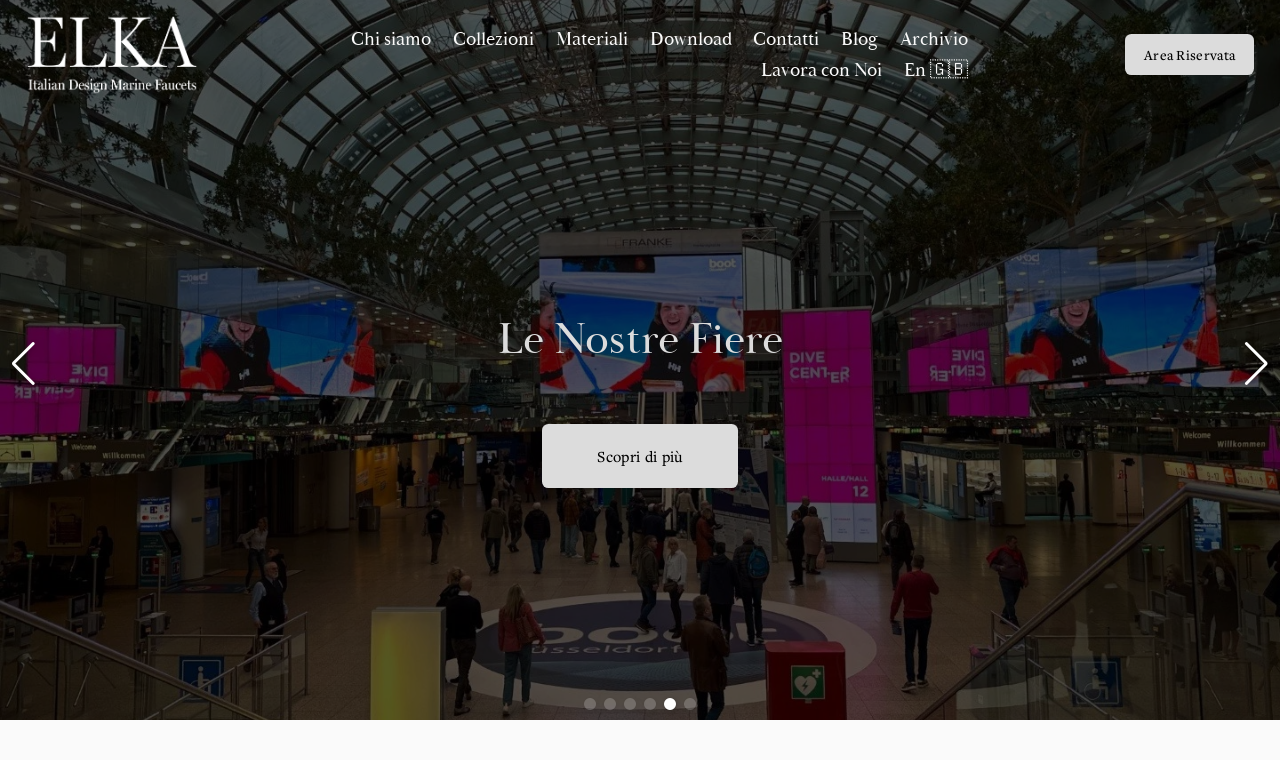

--- FILE ---
content_type: text/html;charset=utf-8
request_url: https://www.elkadesign.it/?attachment_id=3687
body_size: 89869
content:
<!doctype html>
<html xmlns:og="http://opengraphprotocol.org/schema/" xmlns:fb="http://www.facebook.com/2008/fbml" lang="it-IT"  >
  <head>
    <meta http-equiv="X-UA-Compatible" content="IE=edge,chrome=1">
    <meta name="viewport" content="width=device-width, initial-scale=1">
    <!-- This is Squarespace. --><!-- red-emu-da59 -->
<base href="">
<meta charset="utf-8" />
<title>Elka Design | Italian Design Marine Faucets</title>
<meta http-equiv="Accept-CH" content="Sec-CH-UA-Platform-Version, Sec-CH-UA-Model" /><link rel="icon" type="image/x-icon" href="https://images.squarespace-cdn.com/content/v1/6643746bfb76fe1d5a7435ba/d87c92cd-481b-40f6-843d-619e38b54c01/favicon.ico?format=100w"/>
<link rel="canonical" href="https://www.elkadesign.it"/>
<meta property="og:site_name" content="Elka Design"/>
<meta property="og:title" content="Elka Design | Italian Design Marine Faucets"/>
<meta property="og:url" content="https://www.elkadesign.it"/>
<meta property="og:type" content="website"/>
<meta property="og:description" content="Elka Design è leader nella rubinetteria nautica, offrendo soluzioni eleganti e funzionali per ogni tipo di imbarcazione. I nostri rubinetti, realizzati con materiali di alta qualità come acciaio inox e ottone, garantiscono resistenza alla corrosione e lunga durata. Perfetti per yacht, barche a vela "/>
<meta property="og:image" content="http://static1.squarespace.com/static/6643746bfb76fe1d5a7435ba/t/66a7b9388f44270f7640f0be/1722267960855/logoNeroperSito.png?format=1500w"/>
<meta property="og:image:width" content="1500"/>
<meta property="og:image:height" content="594"/>
<meta itemprop="name" content="Elka Design &#124; Italian Design Marine Faucets"/>
<meta itemprop="url" content="https://www.elkadesign.it"/>
<meta itemprop="description" content="Elka Design è leader nella rubinetteria nautica, offrendo soluzioni eleganti e funzionali per ogni tipo di imbarcazione. I nostri rubinetti, realizzati con materiali di alta qualità come acciaio inox e ottone, garantiscono resistenza alla corrosione e lunga durata. Perfetti per yacht, barche a vela "/>
<meta itemprop="thumbnailUrl" content="http://static1.squarespace.com/static/6643746bfb76fe1d5a7435ba/t/66a7b9388f44270f7640f0be/1722267960855/logoNeroperSito.png?format=1500w"/>
<link rel="image_src" href="http://static1.squarespace.com/static/6643746bfb76fe1d5a7435ba/t/66a7b9388f44270f7640f0be/1722267960855/logoNeroperSito.png?format=1500w" />
<meta itemprop="image" content="http://static1.squarespace.com/static/6643746bfb76fe1d5a7435ba/t/66a7b9388f44270f7640f0be/1722267960855/logoNeroperSito.png?format=1500w"/>
<meta name="twitter:title" content="Elka Design &#124; Italian Design Marine Faucets"/>
<meta name="twitter:image" content="http://static1.squarespace.com/static/6643746bfb76fe1d5a7435ba/t/66a7b9388f44270f7640f0be/1722267960855/logoNeroperSito.png?format=1500w"/>
<meta name="twitter:url" content="https://www.elkadesign.it"/>
<meta name="twitter:card" content="summary"/>
<meta name="twitter:description" content="Elka Design è leader nella rubinetteria nautica, offrendo soluzioni eleganti e funzionali per ogni tipo di imbarcazione. I nostri rubinetti, realizzati con materiali di alta qualità come acciaio inox e ottone, garantiscono resistenza alla corrosione e lunga durata. Perfetti per yacht, barche a vela "/>
<meta name="description" content="Elka Design è leader nella rubinetteria nautica, offrendo soluzioni 
eleganti e funzionali per ogni tipo di imbarcazione. I nostri rubinetti, 
realizzati con materiali di alta qualità come acciaio inox e ottone, 
garantiscono resistenza alla corrosione e lunga durata. Perfetti per yacht, 
barche a vela e motoscafi, i prodotti Elka Design combinano design italiano 
e tecnologia avanzata." />
<link rel="preconnect" href="https://images.squarespace-cdn.com">
<link rel="preconnect" href="https://use.typekit.net" crossorigin>
<link rel="preconnect" href="https://p.typekit.net" crossorigin>
<script type="text/javascript" src="//use.typekit.net/ik/[base64].js" async fetchpriority="high" onload="try{Typekit.load();}catch(e){} document.documentElement.classList.remove('wf-loading');"></script>
<script>document.documentElement.classList.add('wf-loading')</script>
<style>@keyframes fonts-loading { 0%, 99% { color: transparent; } } html.wf-loading * { animation: fonts-loading 3s; }</style>
<script type="text/javascript" crossorigin="anonymous" defer="true" nomodule="nomodule" src="//assets.squarespace.com/@sqs/polyfiller/1.6/legacy.js"></script>
<script type="text/javascript" crossorigin="anonymous" defer="true" src="//assets.squarespace.com/@sqs/polyfiller/1.6/modern.js"></script>
<script type="text/javascript">SQUARESPACE_ROLLUPS = {};</script>
<script>(function(rollups, name) { if (!rollups[name]) { rollups[name] = {}; } rollups[name].js = ["//assets.squarespace.com/universal/scripts-compressed/extract-css-runtime-423c1e72a88b021b-min.it-IT.js"]; })(SQUARESPACE_ROLLUPS, 'squarespace-extract_css_runtime');</script>
<script crossorigin="anonymous" src="//assets.squarespace.com/universal/scripts-compressed/extract-css-runtime-423c1e72a88b021b-min.it-IT.js" defer ></script><script>(function(rollups, name) { if (!rollups[name]) { rollups[name] = {}; } rollups[name].js = ["//assets.squarespace.com/universal/scripts-compressed/extract-css-moment-js-vendor-3252acc4f00f868e-min.it-IT.js"]; })(SQUARESPACE_ROLLUPS, 'squarespace-extract_css_moment_js_vendor');</script>
<script crossorigin="anonymous" src="//assets.squarespace.com/universal/scripts-compressed/extract-css-moment-js-vendor-3252acc4f00f868e-min.it-IT.js" defer ></script><script>(function(rollups, name) { if (!rollups[name]) { rollups[name] = {}; } rollups[name].js = ["//assets.squarespace.com/universal/scripts-compressed/cldr-resource-pack-4cbe7930216759df-min.it-IT.js"]; })(SQUARESPACE_ROLLUPS, 'squarespace-cldr_resource_pack');</script>
<script crossorigin="anonymous" src="//assets.squarespace.com/universal/scripts-compressed/cldr-resource-pack-4cbe7930216759df-min.it-IT.js" defer ></script><script>(function(rollups, name) { if (!rollups[name]) { rollups[name] = {}; } rollups[name].js = ["//assets.squarespace.com/universal/scripts-compressed/common-vendors-stable-e6090faf5d1bd5d9-min.it-IT.js"]; })(SQUARESPACE_ROLLUPS, 'squarespace-common_vendors_stable');</script>
<script crossorigin="anonymous" src="//assets.squarespace.com/universal/scripts-compressed/common-vendors-stable-e6090faf5d1bd5d9-min.it-IT.js" defer ></script><script>(function(rollups, name) { if (!rollups[name]) { rollups[name] = {}; } rollups[name].js = ["//assets.squarespace.com/universal/scripts-compressed/common-vendors-98dc2deb5d2a5092-min.it-IT.js"]; })(SQUARESPACE_ROLLUPS, 'squarespace-common_vendors');</script>
<script crossorigin="anonymous" src="//assets.squarespace.com/universal/scripts-compressed/common-vendors-98dc2deb5d2a5092-min.it-IT.js" defer ></script><script>(function(rollups, name) { if (!rollups[name]) { rollups[name] = {}; } rollups[name].js = ["//assets.squarespace.com/universal/scripts-compressed/common-07fede777465fca6-min.it-IT.js"]; })(SQUARESPACE_ROLLUPS, 'squarespace-common');</script>
<script crossorigin="anonymous" src="//assets.squarespace.com/universal/scripts-compressed/common-07fede777465fca6-min.it-IT.js" defer ></script><script>(function(rollups, name) { if (!rollups[name]) { rollups[name] = {}; } rollups[name].js = ["//assets.squarespace.com/universal/scripts-compressed/user-account-core-456d04dad0ac2722-min.it-IT.js"]; })(SQUARESPACE_ROLLUPS, 'squarespace-user_account_core');</script>
<script crossorigin="anonymous" src="//assets.squarespace.com/universal/scripts-compressed/user-account-core-456d04dad0ac2722-min.it-IT.js" defer ></script><script>(function(rollups, name) { if (!rollups[name]) { rollups[name] = {}; } rollups[name].css = ["//assets.squarespace.com/universal/styles-compressed/user-account-core-8d51cb8a2fda451d-min.it-IT.css"]; })(SQUARESPACE_ROLLUPS, 'squarespace-user_account_core');</script>
<link rel="stylesheet" type="text/css" href="//assets.squarespace.com/universal/styles-compressed/user-account-core-8d51cb8a2fda451d-min.it-IT.css"><script>(function(rollups, name) { if (!rollups[name]) { rollups[name] = {}; } rollups[name].js = ["//assets.squarespace.com/universal/scripts-compressed/performance-c57ab3e478816617-min.it-IT.js"]; })(SQUARESPACE_ROLLUPS, 'squarespace-performance');</script>
<script crossorigin="anonymous" src="//assets.squarespace.com/universal/scripts-compressed/performance-c57ab3e478816617-min.it-IT.js" defer ></script><script data-name="static-context">Static = window.Static || {}; Static.SQUARESPACE_CONTEXT = {"betaFeatureFlags":["scripts_defer","supports_versioned_template_assets","member_areas_feature","campaigns_thumbnail_layout","new_stacked_index","campaigns_import_discounts","override_block_styles","campaigns_merch_state","marketing_landing_page","marketing_automations","contacts_and_campaigns_redesign","campaigns_discount_section_in_automations","campaigns_discount_section_in_blasts","modernized-pdp-m2-enabled","i18n_beta_website_locales","nested_categories","enable_form_submission_trigger","section-sdk-plp-list-view-atc-button-enabled","form_block_first_last_name_required","campaigns_new_image_layout_picker","commerce-product-forms-rendering"],"facebookAppId":"314192535267336","facebookApiVersion":"v6.0","rollups":{"squarespace-announcement-bar":{"js":"//assets.squarespace.com/universal/scripts-compressed/announcement-bar-a4bd6a12579293db-min.it-IT.js"},"squarespace-audio-player":{"css":"//assets.squarespace.com/universal/styles-compressed/audio-player-b05f5197a871c566-min.it-IT.css","js":"//assets.squarespace.com/universal/scripts-compressed/audio-player-0aa224f3c57fd97a-min.it-IT.js"},"squarespace-blog-collection-list":{"css":"//assets.squarespace.com/universal/styles-compressed/blog-collection-list-b4046463b72f34e2-min.it-IT.css","js":"//assets.squarespace.com/universal/scripts-compressed/blog-collection-list-88754e974fb35f91-min.it-IT.js"},"squarespace-calendar-block-renderer":{"css":"//assets.squarespace.com/universal/styles-compressed/calendar-block-renderer-b72d08ba4421f5a0-min.it-IT.css","js":"//assets.squarespace.com/universal/scripts-compressed/calendar-block-renderer-507af2afe4697594-min.it-IT.js"},"squarespace-chartjs-helpers":{"css":"//assets.squarespace.com/universal/styles-compressed/chartjs-helpers-96b256171ee039c1-min.it-IT.css","js":"//assets.squarespace.com/universal/scripts-compressed/chartjs-helpers-628a327127982826-min.it-IT.js"},"squarespace-comments":{"css":"//assets.squarespace.com/universal/styles-compressed/comments-af139775e7e76546-min.it-IT.css","js":"//assets.squarespace.com/universal/scripts-compressed/comments-5410025bea1b9062-min.it-IT.js"},"squarespace-custom-css-popup":{"css":"//assets.squarespace.com/universal/styles-compressed/custom-css-popup-722530b41b383ca0-min.it-IT.css","js":"//assets.squarespace.com/universal/scripts-compressed/custom-css-popup-5816d1b1761e9452-min.it-IT.js"},"squarespace-dialog":{"css":"//assets.squarespace.com/universal/styles-compressed/dialog-f9093f2d526b94df-min.it-IT.css","js":"//assets.squarespace.com/universal/scripts-compressed/dialog-ddd5c1d7ef72de51-min.it-IT.js"},"squarespace-events-collection":{"css":"//assets.squarespace.com/universal/styles-compressed/events-collection-b72d08ba4421f5a0-min.it-IT.css","js":"//assets.squarespace.com/universal/scripts-compressed/events-collection-6af962704a0bf7f8-min.it-IT.js"},"squarespace-form-rendering-utils":{"js":"//assets.squarespace.com/universal/scripts-compressed/form-rendering-utils-03981f1c35e79654-min.it-IT.js"},"squarespace-forms":{"css":"//assets.squarespace.com/universal/styles-compressed/forms-0afd3c6ac30bbab1-min.it-IT.css","js":"//assets.squarespace.com/universal/scripts-compressed/forms-17e51cd1ce341157-min.it-IT.js"},"squarespace-gallery-collection-list":{"css":"//assets.squarespace.com/universal/styles-compressed/gallery-collection-list-b4046463b72f34e2-min.it-IT.css","js":"//assets.squarespace.com/universal/scripts-compressed/gallery-collection-list-628e6233ca6f2d1b-min.it-IT.js"},"squarespace-image-zoom":{"css":"//assets.squarespace.com/universal/styles-compressed/image-zoom-b4046463b72f34e2-min.it-IT.css","js":"//assets.squarespace.com/universal/scripts-compressed/image-zoom-0d91623106514311-min.it-IT.js"},"squarespace-pinterest":{"css":"//assets.squarespace.com/universal/styles-compressed/pinterest-b4046463b72f34e2-min.it-IT.css","js":"//assets.squarespace.com/universal/scripts-compressed/pinterest-a31f9547c735be46-min.it-IT.js"},"squarespace-popup-overlay":{"css":"//assets.squarespace.com/universal/styles-compressed/popup-overlay-b742b752f5880972-min.it-IT.css","js":"//assets.squarespace.com/universal/scripts-compressed/popup-overlay-170ddb8c8a88af3b-min.it-IT.js"},"squarespace-product-quick-view":{"css":"//assets.squarespace.com/universal/styles-compressed/product-quick-view-9548705e5cf7ee87-min.it-IT.css","js":"//assets.squarespace.com/universal/scripts-compressed/product-quick-view-799c7fde96822258-min.it-IT.js"},"squarespace-products-collection-item-v2":{"css":"//assets.squarespace.com/universal/styles-compressed/products-collection-item-v2-b4046463b72f34e2-min.it-IT.css","js":"//assets.squarespace.com/universal/scripts-compressed/products-collection-item-v2-0763613de8804138-min.it-IT.js"},"squarespace-products-collection-list-v2":{"css":"//assets.squarespace.com/universal/styles-compressed/products-collection-list-v2-b4046463b72f34e2-min.it-IT.css","js":"//assets.squarespace.com/universal/scripts-compressed/products-collection-list-v2-c2a40bfdac7d8caf-min.it-IT.js"},"squarespace-search-page":{"css":"//assets.squarespace.com/universal/styles-compressed/search-page-90a67fc09b9b32c6-min.it-IT.css","js":"//assets.squarespace.com/universal/scripts-compressed/search-page-b0464a82abebf2c0-min.it-IT.js"},"squarespace-search-preview":{"js":"//assets.squarespace.com/universal/scripts-compressed/search-preview-9c1500c52447f860-min.it-IT.js"},"squarespace-simple-liking":{"css":"//assets.squarespace.com/universal/styles-compressed/simple-liking-701bf8bbc05ec6aa-min.it-IT.css","js":"//assets.squarespace.com/universal/scripts-compressed/simple-liking-957a4b4cf6580d5d-min.it-IT.js"},"squarespace-social-buttons":{"css":"//assets.squarespace.com/universal/styles-compressed/social-buttons-95032e5fa98e47a5-min.it-IT.css","js":"//assets.squarespace.com/universal/scripts-compressed/social-buttons-bf9fdaa424cea1a0-min.it-IT.js"},"squarespace-tourdates":{"css":"//assets.squarespace.com/universal/styles-compressed/tourdates-b4046463b72f34e2-min.it-IT.css","js":"//assets.squarespace.com/universal/scripts-compressed/tourdates-258c8735bf59f64b-min.it-IT.js"},"squarespace-website-overlays-manager":{"css":"//assets.squarespace.com/universal/styles-compressed/website-overlays-manager-07ea5a4e004e6710-min.it-IT.css","js":"//assets.squarespace.com/universal/scripts-compressed/website-overlays-manager-3ff1e4f75ea8a722-min.it-IT.js"}},"pageType":2,"website":{"id":"6643746bfb76fe1d5a7435ba","identifier":"red-emu-da59","websiteType":1,"contentModifiedOn":1766130076887,"cloneable":false,"hasBeenCloneable":false,"siteStatus":{},"language":"it-IT","translationLocale":"it-IT","formattingLocale":"it-IT","timeZone":"Europe/Rome","machineTimeZoneOffset":3600000,"timeZoneOffset":3600000,"timeZoneAbbr":"CET","siteTitle":"Elka Design","fullSiteTitle":"Elka Design | Italian Design Marine Faucets","location":{},"logoImageId":"66a1015111a39716bca07976","socialLogoImageId":"66a7b9388f44270f7640f0be","shareButtonOptions":{"8":true,"3":true,"1":true,"7":true,"6":true,"2":true,"4":true},"logoImageUrl":"//images.squarespace-cdn.com/content/v1/6643746bfb76fe1d5a7435ba/91ecd77d-25d9-49e3-afb3-41d54e7d935a/ElkaLogoBiancoPerSito2-01.png","socialLogoImageUrl":"//images.squarespace-cdn.com/content/v1/6643746bfb76fe1d5a7435ba/d9bfc1f2-8e36-4629-8680-4f443c4eeb03/logoNeroperSito.png","authenticUrl":"https://www.elkadesign.it","internalUrl":"https://red-emu-da59.squarespace.com","baseUrl":"https://www.elkadesign.it","primaryDomain":"www.elkadesign.it","sslSetting":3,"isHstsEnabled":true,"typekitId":"","statsMigrated":false,"imageMetadataProcessingEnabled":false,"screenshotId":"3f8826a37de980c3ef18b7e08fa8ae6f28d58c559bc92c4786486ff9a82a2bcf","captchaSettings":{"enabledForDonations":false},"showOwnerLogin":false},"websiteSettings":{"id":"6643746bfb76fe1d5a7435bd","websiteId":"6643746bfb76fe1d5a7435ba","subjects":[],"country":"IT","simpleLikingEnabled":true,"mobileInfoBarSettings":{"isContactEmailEnabled":false,"isContactPhoneNumberEnabled":false,"isLocationEnabled":false,"isBusinessHoursEnabled":false},"announcementBarSettings":{},"commentLikesAllowed":true,"commentAnonAllowed":true,"commentThreaded":true,"commentApprovalRequired":false,"commentAvatarsOn":true,"commentSortType":2,"commentFlagThreshold":0,"commentFlagsAllowed":true,"commentEnableByDefault":true,"commentDisableAfterDaysDefault":0,"disqusShortname":"","commentsEnabled":false,"businessHours":{},"storeSettings":{"returnPolicy":null,"termsOfService":null,"privacyPolicy":null,"expressCheckout":false,"continueShoppingLinkUrl":"/","useLightCart":false,"showNoteField":false,"shippingCountryDefaultValue":"US","billToShippingDefaultValue":false,"showShippingPhoneNumber":true,"isShippingPhoneRequired":false,"showBillingPhoneNumber":true,"isBillingPhoneRequired":false,"currenciesSupported":["USD","CAD","GBP","AUD","EUR","CHF","NOK","SEK","DKK","NZD","SGD","MXN","HKD","CZK","ILS","MYR","RUB","PHP","PLN","THB","BRL","ARS","COP","IDR","INR","JPY","ZAR"],"defaultCurrency":"USD","selectedCurrency":"EUR","measurementStandard":1,"showCustomCheckoutForm":false,"checkoutPageMarketingOptInEnabled":true,"enableMailingListOptInByDefault":false,"sameAsRetailLocation":false,"merchandisingSettings":{"scarcityEnabledOnProductItems":false,"scarcityEnabledOnProductBlocks":false,"scarcityMessageType":"DEFAULT_SCARCITY_MESSAGE","scarcityThreshold":10,"multipleQuantityAllowedForServices":true,"restockNotificationsEnabled":false,"restockNotificationsSuccessText":"","restockNotificationsMailingListSignUpEnabled":false,"relatedProductsEnabled":false,"relatedProductsOrdering":"random","soldOutVariantsDropdownDisabled":false,"productComposerOptedIn":false,"productComposerABTestOptedOut":false,"productReviewsEnabled":false},"minimumOrderSubtotalEnabled":false,"minimumOrderSubtotal":{"currency":"EUR","value":"0.00"},"addToCartConfirmationType":2,"isLive":false,"multipleQuantityAllowedForServices":true},"useEscapeKeyToLogin":false,"ssBadgeType":1,"ssBadgePosition":4,"ssBadgeVisibility":1,"ssBadgeDevices":1,"pinterestOverlayOptions":{"mode":"disabled"},"userAccountsSettings":{"loginAllowed":true,"signupAllowed":true}},"cookieSettings":{"isCookieBannerEnabled":false,"isRestrictiveCookiePolicyEnabled":false,"cookieBannerText":"","cookieBannerTheme":"","cookieBannerVariant":"","cookieBannerPosition":"","cookieBannerCtaVariant":"","cookieBannerCtaText":"","cookieBannerAcceptType":"OPT_IN","cookieBannerOptOutCtaText":"","cookieBannerHasOptOut":false,"cookieBannerHasManageCookies":true,"cookieBannerManageCookiesLabel":"","cookieBannerSavedPreferencesText":"","cookieBannerSavedPreferencesLayout":"PILL"},"websiteCloneable":false,"collection":{"title":"Home","id":"66437470c157101b4c4ca9c7","fullUrl":"/","type":10,"permissionType":1},"subscribed":false,"appDomain":"squarespace.com","templateTweakable":true,"tweakJSON":{"form-use-theme-colors":"true","header-logo-height":"81px","header-mobile-logo-max-height":"49px","header-vert-padding":"1.1vw","header-width":"Full","maxPageWidth":"1400px","mobile-header-vert-padding":"6vw","pagePadding":"2vw","tweak-blog-alternating-side-by-side-image-aspect-ratio":"1:1 Square","tweak-blog-alternating-side-by-side-image-spacing":"6%","tweak-blog-alternating-side-by-side-meta-spacing":"20px","tweak-blog-alternating-side-by-side-primary-meta":"Categories","tweak-blog-alternating-side-by-side-read-more-spacing":"20px","tweak-blog-alternating-side-by-side-secondary-meta":"Date","tweak-blog-basic-grid-columns":"2","tweak-blog-basic-grid-image-aspect-ratio":"16:9 Widescreen","tweak-blog-basic-grid-image-spacing":"29px","tweak-blog-basic-grid-meta-spacing":"21px","tweak-blog-basic-grid-primary-meta":"Categories","tweak-blog-basic-grid-read-more-spacing":"37px","tweak-blog-basic-grid-secondary-meta":"Date","tweak-blog-item-custom-width":"75","tweak-blog-item-show-author-profile":"false","tweak-blog-item-width":"Narrow","tweak-blog-masonry-columns":"2","tweak-blog-masonry-horizontal-spacing":"64px","tweak-blog-masonry-image-spacing":"20px","tweak-blog-masonry-meta-spacing":"10px","tweak-blog-masonry-primary-meta":"None","tweak-blog-masonry-read-more-spacing":"22px","tweak-blog-masonry-secondary-meta":"Date","tweak-blog-masonry-vertical-spacing":"231px","tweak-blog-side-by-side-image-aspect-ratio":"Ultra Widescreen","tweak-blog-side-by-side-image-spacing":"6%","tweak-blog-side-by-side-meta-spacing":"20px","tweak-blog-side-by-side-primary-meta":"Categories","tweak-blog-side-by-side-read-more-spacing":"20px","tweak-blog-side-by-side-secondary-meta":"Date","tweak-blog-single-column-image-spacing":"50px","tweak-blog-single-column-meta-spacing":"30px","tweak-blog-single-column-primary-meta":"Categories","tweak-blog-single-column-read-more-spacing":"30px","tweak-blog-single-column-secondary-meta":"Date","tweak-events-stacked-show-thumbnails":"true","tweak-events-stacked-thumbnail-size":"3:2 Standard","tweak-fixed-header":"false","tweak-fixed-header-style":"Basic","tweak-global-animations-animation-curve":"ease","tweak-global-animations-animation-delay":"0.6s","tweak-global-animations-animation-duration":"1.50s","tweak-global-animations-animation-style":"fade","tweak-global-animations-animation-type":"none","tweak-global-animations-complexity-level":"detailed","tweak-global-animations-enabled":"false","tweak-portfolio-grid-basic-custom-height":"50","tweak-portfolio-grid-overlay-custom-height":"50","tweak-portfolio-hover-follow-acceleration":"10%","tweak-portfolio-hover-follow-animation-duration":"Fast","tweak-portfolio-hover-follow-animation-type":"Fade","tweak-portfolio-hover-follow-delimiter":"Bullet","tweak-portfolio-hover-follow-front":"false","tweak-portfolio-hover-follow-layout":"Inline","tweak-portfolio-hover-follow-size":"50","tweak-portfolio-hover-follow-text-spacing-x":"1.5","tweak-portfolio-hover-follow-text-spacing-y":"1.5","tweak-portfolio-hover-static-animation-duration":"Fast","tweak-portfolio-hover-static-animation-type":"Fade","tweak-portfolio-hover-static-delimiter":"Hyphen","tweak-portfolio-hover-static-front":"true","tweak-portfolio-hover-static-layout":"Inline","tweak-portfolio-hover-static-size":"50","tweak-portfolio-hover-static-text-spacing-x":"1.5","tweak-portfolio-hover-static-text-spacing-y":"1.5","tweak-portfolio-index-background-animation-duration":"Medium","tweak-portfolio-index-background-animation-type":"Fade","tweak-portfolio-index-background-custom-height":"50","tweak-portfolio-index-background-delimiter":"None","tweak-portfolio-index-background-height":"Large","tweak-portfolio-index-background-horizontal-alignment":"Center","tweak-portfolio-index-background-link-format":"Stacked","tweak-portfolio-index-background-persist":"false","tweak-portfolio-index-background-vertical-alignment":"Middle","tweak-portfolio-index-background-width":"Full","tweak-product-basic-item-click-action":"None","tweak-product-basic-item-gallery-aspect-ratio":"1:1 Square","tweak-product-basic-item-gallery-design":"Slideshow","tweak-product-basic-item-gallery-width":"53%","tweak-product-basic-item-hover-action":"Zoom","tweak-product-basic-item-image-spacing":"10vw","tweak-product-basic-item-image-zoom-factor":"1.5","tweak-product-basic-item-product-variant-display":"Dropdown","tweak-product-basic-item-thumbnail-placement":"Side","tweak-product-basic-item-variant-picker-layout":"Dropdowns","tweak-products-add-to-cart-button":"false","tweak-products-columns":"2","tweak-products-gutter-column":"2vw","tweak-products-gutter-row":"4vw","tweak-products-header-text-alignment":"Middle","tweak-products-image-aspect-ratio":"1:1 Square","tweak-products-image-text-spacing":"2vw","tweak-products-mobile-columns":"1","tweak-products-text-alignment":"Middle","tweak-products-width":"Inset","tweak-transparent-header":"true"},"templateId":"5c5a519771c10ba3470d8101","templateVersion":"7.1","pageFeatures":[1,2,4],"gmRenderKey":"QUl6YVN5Q0JUUk9xNkx1dkZfSUUxcjQ2LVQ0QWVUU1YtMGQ3bXk4","templateScriptsRootUrl":"https://static1.squarespace.com/static/vta/5c5a519771c10ba3470d8101/scripts/","impersonatedSession":false,"tzData":{"zones":[[60,"EU","CE%sT",null]],"rules":{"EU":[[1981,"max",null,"Mar","lastSun","1:00u","1:00","S"],[1996,"max",null,"Oct","lastSun","1:00u","0",null]]}},"showAnnouncementBar":false,"recaptchaEnterpriseContext":{"recaptchaEnterpriseSiteKey":"6LdDFQwjAAAAAPigEvvPgEVbb7QBm-TkVJdDTlAv"},"i18nContext":{"timeZoneData":{"id":"Europe/Rome","name":"Ora dell\u2019Europa centrale"}},"env":"PRODUCTION","visitorFormContext":{"formFieldFormats":{"initialNameOrder":"GIVEN_FIRST","initialPhoneFormat":{"id":0,"type":"PHONE_NUMBER","country":"IT","labelLocale":"it-IT","fields":[{"type":"FIELD","label":"1","identifier":"1","length":3,"required":false,"metadata":{}},{"type":"SEPARATOR","label":" ","identifier":"Space","length":0,"required":false,"metadata":{}},{"type":"FIELD","label":"2","identifier":"2","length":17,"required":false,"metadata":{}}]},"countries":[{"name":"Afghanistan","code":"AF","phoneCode":"+93"},{"name":"Albania","code":"AL","phoneCode":"+355"},{"name":"Algeria","code":"DZ","phoneCode":"+213"},{"name":"Andorra","code":"AD","phoneCode":"+376"},{"name":"Angola","code":"AO","phoneCode":"+244"},{"name":"Anguilla","code":"AI","phoneCode":"+1"},{"name":"Antigua e Barbuda","code":"AG","phoneCode":"+1"},{"name":"Arabia Saudita","code":"SA","phoneCode":"+966"},{"name":"Argentina","code":"AR","phoneCode":"+54"},{"name":"Armenia","code":"AM","phoneCode":"+374"},{"name":"Aruba","code":"AW","phoneCode":"+297"},{"name":"Australia","code":"AU","phoneCode":"+61"},{"name":"Austria","code":"AT","phoneCode":"+43"},{"name":"Azerbaigian","code":"AZ","phoneCode":"+994"},{"name":"Bahamas","code":"BS","phoneCode":"+1"},{"name":"Bahrein","code":"BH","phoneCode":"+973"},{"name":"Bangladesh","code":"BD","phoneCode":"+880"},{"name":"Barbados","code":"BB","phoneCode":"+1"},{"name":"Belgio","code":"BE","phoneCode":"+32"},{"name":"Belize","code":"BZ","phoneCode":"+501"},{"name":"Benin","code":"BJ","phoneCode":"+229"},{"name":"Bermuda","code":"BM","phoneCode":"+1"},{"name":"Bhutan","code":"BT","phoneCode":"+975"},{"name":"Bielorussia","code":"BY","phoneCode":"+375"},{"name":"Bolivia","code":"BO","phoneCode":"+591"},{"name":"Bosnia ed Erzegovina","code":"BA","phoneCode":"+387"},{"name":"Botswana","code":"BW","phoneCode":"+267"},{"name":"Brasile","code":"BR","phoneCode":"+55"},{"name":"Brunei","code":"BN","phoneCode":"+673"},{"name":"Bulgaria","code":"BG","phoneCode":"+359"},{"name":"Burkina Faso","code":"BF","phoneCode":"+226"},{"name":"Burundi","code":"BI","phoneCode":"+257"},{"name":"Cambogia","code":"KH","phoneCode":"+855"},{"name":"Camerun","code":"CM","phoneCode":"+237"},{"name":"Canada","code":"CA","phoneCode":"+1"},{"name":"Capo Verde","code":"CV","phoneCode":"+238"},{"name":"Caraibi olandesi","code":"BQ","phoneCode":"+599"},{"name":"Cechia","code":"CZ","phoneCode":"+420"},{"name":"Ciad","code":"TD","phoneCode":"+235"},{"name":"Cile","code":"CL","phoneCode":"+56"},{"name":"Cina","code":"CN","phoneCode":"+86"},{"name":"Cipro","code":"CY","phoneCode":"+357"},{"name":"Citt\u00E0 del Vaticano","code":"VA","phoneCode":"+39"},{"name":"Colombia","code":"CO","phoneCode":"+57"},{"name":"Comore","code":"KM","phoneCode":"+269"},{"name":"Congo-Brazzaville","code":"CG","phoneCode":"+242"},{"name":"Congo - Kinshasa","code":"CD","phoneCode":"+243"},{"name":"Corea del Nord","code":"KP","phoneCode":"+850"},{"name":"Corea del Sud","code":"KR","phoneCode":"+82"},{"name":"Costa d\u2019Avorio","code":"CI","phoneCode":"+225"},{"name":"Costa Rica","code":"CR","phoneCode":"+506"},{"name":"Croazia","code":"HR","phoneCode":"+385"},{"name":"Cuba","code":"CU","phoneCode":"+53"},{"name":"Cura\u00E7ao","code":"CW","phoneCode":"+599"},{"name":"Danimarca","code":"DK","phoneCode":"+45"},{"name":"Dominica","code":"DM","phoneCode":"+1"},{"name":"Ecuador","code":"EC","phoneCode":"+593"},{"name":"Egitto","code":"EG","phoneCode":"+20"},{"name":"El Salvador","code":"SV","phoneCode":"+503"},{"name":"Emirati Arabi Uniti","code":"AE","phoneCode":"+971"},{"name":"Eritrea","code":"ER","phoneCode":"+291"},{"name":"Estonia","code":"EE","phoneCode":"+372"},{"name":"Eswatini","code":"SZ","phoneCode":"+268"},{"name":"Etiopia","code":"ET","phoneCode":"+251"},{"name":"Figi","code":"FJ","phoneCode":"+679"},{"name":"Filippine","code":"PH","phoneCode":"+63"},{"name":"Finlandia","code":"FI","phoneCode":"+358"},{"name":"Francia","code":"FR","phoneCode":"+33"},{"name":"Gabon","code":"GA","phoneCode":"+241"},{"name":"Gambia","code":"GM","phoneCode":"+220"},{"name":"Georgia","code":"GE","phoneCode":"+995"},{"name":"Germania","code":"DE","phoneCode":"+49"},{"name":"Ghana","code":"GH","phoneCode":"+233"},{"name":"Giamaica","code":"JM","phoneCode":"+1"},{"name":"Giappone","code":"JP","phoneCode":"+81"},{"name":"Gibilterra","code":"GI","phoneCode":"+350"},{"name":"Gibuti","code":"DJ","phoneCode":"+253"},{"name":"Giordania","code":"JO","phoneCode":"+962"},{"name":"Grecia","code":"GR","phoneCode":"+30"},{"name":"Grenada","code":"GD","phoneCode":"+1"},{"name":"Groenlandia","code":"GL","phoneCode":"+299"},{"name":"Guadalupa","code":"GP","phoneCode":"+590"},{"name":"Guam","code":"GU","phoneCode":"+1"},{"name":"Guatemala","code":"GT","phoneCode":"+502"},{"name":"Guernsey","code":"GG","phoneCode":"+44"},{"name":"Guinea","code":"GN","phoneCode":"+224"},{"name":"Guinea-Bissau","code":"GW","phoneCode":"+245"},{"name":"Guinea Equatoriale","code":"GQ","phoneCode":"+240"},{"name":"Guyana","code":"GY","phoneCode":"+592"},{"name":"Guyana Francese","code":"GF","phoneCode":"+594"},{"name":"Haiti","code":"HT","phoneCode":"+509"},{"name":"Honduras","code":"HN","phoneCode":"+504"},{"name":"India","code":"IN","phoneCode":"+91"},{"name":"Indonesia","code":"ID","phoneCode":"+62"},{"name":"Iran","code":"IR","phoneCode":"+98"},{"name":"Iraq","code":"IQ","phoneCode":"+964"},{"name":"Irlanda","code":"IE","phoneCode":"+353"},{"name":"Islanda","code":"IS","phoneCode":"+354"},{"name":"Isola Ascensione","code":"AC","phoneCode":"+247"},{"name":"Isola Christmas","code":"CX","phoneCode":"+61"},{"name":"Isola di Man","code":"IM","phoneCode":"+44"},{"name":"Isola Norfolk","code":"NF","phoneCode":"+672"},{"name":"Isole \u00C5land","code":"AX","phoneCode":"+358"},{"name":"Isole Cayman","code":"KY","phoneCode":"+1"},{"name":"Isole Cocos (Keeling)","code":"CC","phoneCode":"+61"},{"name":"Isole Cook","code":"CK","phoneCode":"+682"},{"name":"Isole F\u00E6r \u00D8er","code":"FO","phoneCode":"+298"},{"name":"Isole Falkland","code":"FK","phoneCode":"+500"},{"name":"Isole Marianne settentrionali","code":"MP","phoneCode":"+1"},{"name":"Isole Marshall","code":"MH","phoneCode":"+692"},{"name":"Isole Salomone","code":"SB","phoneCode":"+677"},{"name":"Isole Turks e Caicos","code":"TC","phoneCode":"+1"},{"name":"Isole Vergini Americane","code":"VI","phoneCode":"+1"},{"name":"Isole Vergini Britanniche","code":"VG","phoneCode":"+1"},{"name":"Israele","code":"IL","phoneCode":"+972"},{"name":"Italia","code":"IT","phoneCode":"+39"},{"name":"Jersey","code":"JE","phoneCode":"+44"},{"name":"Kazakistan","code":"KZ","phoneCode":"+7"},{"name":"Kenya","code":"KE","phoneCode":"+254"},{"name":"Kirghizistan","code":"KG","phoneCode":"+996"},{"name":"Kiribati","code":"KI","phoneCode":"+686"},{"name":"Kosovo","code":"XK","phoneCode":"+383"},{"name":"Kuwait","code":"KW","phoneCode":"+965"},{"name":"Laos","code":"LA","phoneCode":"+856"},{"name":"Lesotho","code":"LS","phoneCode":"+266"},{"name":"Lettonia","code":"LV","phoneCode":"+371"},{"name":"Libano","code":"LB","phoneCode":"+961"},{"name":"Liberia","code":"LR","phoneCode":"+231"},{"name":"Libia","code":"LY","phoneCode":"+218"},{"name":"Liechtenstein","code":"LI","phoneCode":"+423"},{"name":"Lituania","code":"LT","phoneCode":"+370"},{"name":"Lussemburgo","code":"LU","phoneCode":"+352"},{"name":"Macedonia del Nord","code":"MK","phoneCode":"+389"},{"name":"Madagascar","code":"MG","phoneCode":"+261"},{"name":"Malawi","code":"MW","phoneCode":"+265"},{"name":"Malaysia","code":"MY","phoneCode":"+60"},{"name":"Maldive","code":"MV","phoneCode":"+960"},{"name":"Mali","code":"ML","phoneCode":"+223"},{"name":"Malta","code":"MT","phoneCode":"+356"},{"name":"Marocco","code":"MA","phoneCode":"+212"},{"name":"Martinica","code":"MQ","phoneCode":"+596"},{"name":"Mauritania","code":"MR","phoneCode":"+222"},{"name":"Mauritius","code":"MU","phoneCode":"+230"},{"name":"Mayotte","code":"YT","phoneCode":"+262"},{"name":"Messico","code":"MX","phoneCode":"+52"},{"name":"Micronesia","code":"FM","phoneCode":"+691"},{"name":"Moldavia","code":"MD","phoneCode":"+373"},{"name":"Monaco","code":"MC","phoneCode":"+377"},{"name":"Mongolia","code":"MN","phoneCode":"+976"},{"name":"Montenegro","code":"ME","phoneCode":"+382"},{"name":"Montserrat","code":"MS","phoneCode":"+1"},{"name":"Mozambico","code":"MZ","phoneCode":"+258"},{"name":"Myanmar (Birmania)","code":"MM","phoneCode":"+95"},{"name":"Namibia","code":"NA","phoneCode":"+264"},{"name":"Nauru","code":"NR","phoneCode":"+674"},{"name":"Nepal","code":"NP","phoneCode":"+977"},{"name":"Nicaragua","code":"NI","phoneCode":"+505"},{"name":"Niger","code":"NE","phoneCode":"+227"},{"name":"Nigeria","code":"NG","phoneCode":"+234"},{"name":"Niue","code":"NU","phoneCode":"+683"},{"name":"Norvegia","code":"NO","phoneCode":"+47"},{"name":"Nuova Caledonia","code":"NC","phoneCode":"+687"},{"name":"Nuova Zelanda","code":"NZ","phoneCode":"+64"},{"name":"Oman","code":"OM","phoneCode":"+968"},{"name":"Paesi Bassi","code":"NL","phoneCode":"+31"},{"name":"Pakistan","code":"PK","phoneCode":"+92"},{"name":"Palau","code":"PW","phoneCode":"+680"},{"name":"Panama","code":"PA","phoneCode":"+507"},{"name":"Papua Nuova Guinea","code":"PG","phoneCode":"+675"},{"name":"Paraguay","code":"PY","phoneCode":"+595"},{"name":"Per\u00F9","code":"PE","phoneCode":"+51"},{"name":"Polinesia francese","code":"PF","phoneCode":"+689"},{"name":"Polonia","code":"PL","phoneCode":"+48"},{"name":"Portogallo","code":"PT","phoneCode":"+351"},{"name":"Portorico","code":"PR","phoneCode":"+1"},{"name":"Qatar","code":"QA","phoneCode":"+974"},{"name":"RAS di Hong Kong","code":"HK","phoneCode":"+852"},{"name":"RAS di Macao","code":"MO","phoneCode":"+853"},{"name":"Regno Unito","code":"GB","phoneCode":"+44"},{"name":"Repubblica Centrafricana","code":"CF","phoneCode":"+236"},{"name":"Repubblica Dominicana","code":"DO","phoneCode":"+1"},{"name":"Riunione","code":"RE","phoneCode":"+262"},{"name":"Romania","code":"RO","phoneCode":"+40"},{"name":"Ruanda","code":"RW","phoneCode":"+250"},{"name":"Russia","code":"RU","phoneCode":"+7"},{"name":"Sahara occidentale","code":"EH","phoneCode":"+212"},{"name":"Saint-Barth\u00E9lemy","code":"BL","phoneCode":"+590"},{"name":"Saint Kitts e Nevis","code":"KN","phoneCode":"+1"},{"name":"Saint Lucia","code":"LC","phoneCode":"+1"},{"name":"Saint Martin","code":"MF","phoneCode":"+590"},{"name":"Saint-Pierre e Miquelon","code":"PM","phoneCode":"+508"},{"name":"Saint Vincent e Grenadine","code":"VC","phoneCode":"+1"},{"name":"Samoa","code":"WS","phoneCode":"+685"},{"name":"Samoa americane","code":"AS","phoneCode":"+1"},{"name":"San Marino","code":"SM","phoneCode":"+378"},{"name":"Sant\u2019Elena","code":"SH","phoneCode":"+290"},{"name":"S\u00E3o Tom\u00E9 e Pr\u00EDncipe","code":"ST","phoneCode":"+239"},{"name":"Senegal","code":"SN","phoneCode":"+221"},{"name":"Serbia","code":"RS","phoneCode":"+381"},{"name":"Seychelles","code":"SC","phoneCode":"+248"},{"name":"Sierra Leone","code":"SL","phoneCode":"+232"},{"name":"Singapore","code":"SG","phoneCode":"+65"},{"name":"Sint Maarten","code":"SX","phoneCode":"+1"},{"name":"Siria","code":"SY","phoneCode":"+963"},{"name":"Slovacchia","code":"SK","phoneCode":"+421"},{"name":"Slovenia","code":"SI","phoneCode":"+386"},{"name":"Somalia","code":"SO","phoneCode":"+252"},{"name":"Spagna","code":"ES","phoneCode":"+34"},{"name":"Sri Lanka","code":"LK","phoneCode":"+94"},{"name":"Stati Uniti","code":"US","phoneCode":"+1"},{"name":"Sudafrica","code":"ZA","phoneCode":"+27"},{"name":"Sudan","code":"SD","phoneCode":"+249"},{"name":"Sud Sudan","code":"SS","phoneCode":"+211"},{"name":"Suriname","code":"SR","phoneCode":"+597"},{"name":"Svalbard e Jan Mayen","code":"SJ","phoneCode":"+47"},{"name":"Svezia","code":"SE","phoneCode":"+46"},{"name":"Svizzera","code":"CH","phoneCode":"+41"},{"name":"Tagikistan","code":"TJ","phoneCode":"+992"},{"name":"Taiwan","code":"TW","phoneCode":"+886"},{"name":"Tanzania","code":"TZ","phoneCode":"+255"},{"name":"Territorio britannico dell\u2019Oceano Indiano","code":"IO","phoneCode":"+246"},{"name":"Territori palestinesi","code":"PS","phoneCode":"+970"},{"name":"Thailandia","code":"TH","phoneCode":"+66"},{"name":"Timor Est","code":"TL","phoneCode":"+670"},{"name":"Togo","code":"TG","phoneCode":"+228"},{"name":"Tokelau","code":"TK","phoneCode":"+690"},{"name":"Tonga","code":"TO","phoneCode":"+676"},{"name":"Trinidad e Tobago","code":"TT","phoneCode":"+1"},{"name":"Tristan da Cunha","code":"TA","phoneCode":"+290"},{"name":"Tunisia","code":"TN","phoneCode":"+216"},{"name":"Turchia","code":"TR","phoneCode":"+90"},{"name":"Turkmenistan","code":"TM","phoneCode":"+993"},{"name":"Tuvalu","code":"TV","phoneCode":"+688"},{"name":"Ucraina","code":"UA","phoneCode":"+380"},{"name":"Uganda","code":"UG","phoneCode":"+256"},{"name":"Ungheria","code":"HU","phoneCode":"+36"},{"name":"Uruguay","code":"UY","phoneCode":"+598"},{"name":"Uzbekistan","code":"UZ","phoneCode":"+998"},{"name":"Vanuatu","code":"VU","phoneCode":"+678"},{"name":"Venezuela","code":"VE","phoneCode":"+58"},{"name":"Vietnam","code":"VN","phoneCode":"+84"},{"name":"Wallis e Futuna","code":"WF","phoneCode":"+681"},{"name":"Yemen","code":"YE","phoneCode":"+967"},{"name":"Zambia","code":"ZM","phoneCode":"+260"},{"name":"Zimbabwe","code":"ZW","phoneCode":"+263"}],"initialAddressFormat":{"id":0,"type":"ADDRESS","country":"IT","labelLocale":"it","fields":[{"type":"FIELD","label":"Indirizzo riga 1","identifier":"Line1","length":0,"required":true,"metadata":{"autocomplete":"address-line1"}},{"type":"SEPARATOR","label":"\n","identifier":"Newline","length":0,"required":false,"metadata":{}},{"type":"FIELD","label":"Indirizzo riga 2","identifier":"Line2","length":0,"required":false,"metadata":{"autocomplete":"address-line2"}},{"type":"SEPARATOR","label":"\n","identifier":"Newline","length":0,"required":false,"metadata":{}},{"type":"FIELD","label":"Codice di avviamento postale","identifier":"Zip","length":0,"required":true,"metadata":{"autocomplete":"postal-code"}},{"type":"SEPARATOR","label":" ","identifier":"Space","length":0,"required":false,"metadata":{}},{"type":"FIELD","label":"Citt\u00E0","identifier":"City","length":0,"required":true,"metadata":{"autocomplete":"address-level2"}},{"type":"SEPARATOR","label":" ","identifier":"Space","length":0,"required":false,"metadata":{}},{"type":"FIELD","label":"Provincia","identifier":"State","length":0,"required":true,"metadata":{"autocomplete":"address-level1"}}]}},"localizedStrings":{"validation":{"noValidSelection":"Seleziona un elemento valido.","invalidUrl":"Deve essere un URL valido.","stringTooLong":"Il valore deve avere un massimo di {0} caratteri.","containsInvalidKey":"{0} contiene un valore non valido.","invalidTwitterUsername":"Inserire un nome utente Twitter corretto.","valueOutsideRange":"Il valore deve essere compreso tra {0} e {1}.","invalidPassword":"Le password non devono contenere spazi vuoti.","missingRequiredSubfields":"{0} mancano i campi secondari richiesti: {1}","invalidCurrency":"Il valore della valuta deve essere formattato come 1234 o 123.99.","invalidMapSize":"Il valore dovrebbe contenere {0} elementi.","subfieldsRequired":"Tutti i campi in {0} sono richiesti.","formSubmissionFailed":"Invio del modulo non riuscito. Controlla le seguenti informazioni: {0}.","invalidCountryCode":"Il prefisso deve avere un + e fino a 4 cifre.","invalidDate":"La data inserita non \u00E8 corretta.","required":"{0} \u00E8 richiesto.","invalidStringLength":"Il valore dovrebbe contenere {0} caratteri.","invalidEmail":"Gli indirizzi email devono seguire il formato utente@dominio.com.","invalidListLength":"Il valore deve contenere {0} elementi.","allEmpty":"Per favore completa almeno un campo del modulo.","missingRequiredQuestion":"Manca una domanda obbligatoria.","invalidQuestion":"Contiene una domanda non valida.","captchaFailure":"Convalida Captcha non riuscita. Riprova.","stringTooShort":"Il valore deve avere almeno {0} caratteri.","invalid":"{0} non \u00E8 corretto.","formErrors":"Errori relativi al Modulo","containsInvalidValue":"{0} contiene un valore errato.","invalidUnsignedNumber":"I numeri possono solo contenere cifre e non altri caratteri.","invalidName":"Un nome valido pu\u00F2 solo contenere lettere, numeri, spazi o caratteri."},"submit":"Invia","status":{"title":"Blocco {@}","learnMore":"Maggiori informazioni"},"name":{"firstName":"Nome","lastName":"Cognome"},"lightbox":{"openForm":"Apri modulo"},"likert":{"agree":"D'accordo","stronglyDisagree":"Fortemente in disaccordo","disagree":"In disaccordo","stronglyAgree":"Completamente d'accordo","neutral":"Neutrale"},"time":{"am":"di mattina","second":"Secondo","pm":"di sera","minute":"Minuto","amPm":"AM/PM","hour":"Ora"},"notFound":"Modulo non trovato.","date":{"yyyy":"AAAA","year":"Anno","mm":"MM","day":"della Terra","month":"Mese","dd":"GG"},"phone":{"country":"Paese","number":"Numero","prefix":"Prefisso","areaCode":"CAP","line":"Linea"},"submitError":"Non \u00E8 possibile inviare il modulo. Riprova pi\u00F9 tardi.","address":{"stateProvince":"Regione","country":"Paese","zipPostalCode":"CAP","address2":"Indirizzo 2","address1":"Indirizzo 1","city":"Citt\u00E0"},"email":{"signUp":"Iscriviti per ricevere aggiornamenti e restare sempre informato sulle ultime novit\u00E0"},"cannotSubmitDemoForm":"Questo \u00E8 un modulo dimostrativo e non pu\u00F2 essere inviato.","required":"(obbligatorio)","invalidData":"Modulo non valido."}}};</script><link rel="stylesheet" type="text/css" href="https://definitions.sqspcdn.com/website-component-definition/static-assets/website.components.form/839e06b7-85f1-4ea0-9671-f838a27a6a6e_272/website.components.form.styles.css"/><link rel="stylesheet" type="text/css" href="https://definitions.sqspcdn.com/website-component-definition/static-assets/website.components.code/bbf8ee3e-3790-4392-ba16-cbb31b724743_146/website.components.code.styles.css"/><link rel="stylesheet" type="text/css" href="https://definitions.sqspcdn.com/website-component-definition/static-assets/website.components.button/3bc57f7e-2254-4f89-8c60-878feb658d0f_270/website.components.button.styles.css"/><script defer src="https://definitions.sqspcdn.com/website-component-definition/static-assets/website.components.button/3bc57f7e-2254-4f89-8c60-878feb658d0f_270/3196.js"></script><script defer src="https://definitions.sqspcdn.com/website-component-definition/static-assets/website.components.button/3bc57f7e-2254-4f89-8c60-878feb658d0f_270/8830.js"></script><script defer src="https://definitions.sqspcdn.com/website-component-definition/static-assets/website.components.button/3bc57f7e-2254-4f89-8c60-878feb658d0f_270/block-animation-preview-manager.js"></script><script defer src="https://definitions.sqspcdn.com/website-component-definition/static-assets/website.components.form/839e06b7-85f1-4ea0-9671-f838a27a6a6e_272/website.components.form.visitor.js"></script><script defer src="https://definitions.sqspcdn.com/website-component-definition/static-assets/website.components.code/bbf8ee3e-3790-4392-ba16-cbb31b724743_146/website.components.code.visitor.js"></script><script defer src="https://definitions.sqspcdn.com/website-component-definition/static-assets/website.components.button/3bc57f7e-2254-4f89-8c60-878feb658d0f_270/website.components.button.visitor.js"></script><script defer src="https://definitions.sqspcdn.com/website-component-definition/static-assets/website.components.button/3bc57f7e-2254-4f89-8c60-878feb658d0f_270/trigger-animation-runtime.js"></script><script defer src="https://definitions.sqspcdn.com/website-component-definition/static-assets/website.components.map/d3eb0c69-1884-4048-9acd-cb33a0656fdd_486/website.components.map.visitor.js"></script><script type="application/ld+json">{"url":"https://www.elkadesign.it","name":"Elka Design","image":"//images.squarespace-cdn.com/content/v1/6643746bfb76fe1d5a7435ba/91ecd77d-25d9-49e3-afb3-41d54e7d935a/ElkaLogoBiancoPerSito2-01.png","@context":"http://schema.org","@type":"WebSite"}</script><script type="application/ld+json">{"address":"","image":"https://static1.squarespace.com/static/6643746bfb76fe1d5a7435ba/t/66a1015111a39716bca07976/1766130076887/","openingHours":"","@context":"http://schema.org","@type":"LocalBusiness"}</script><link rel="stylesheet" type="text/css" href="https://static1.squarespace.com/static/versioned-site-css/6643746bfb76fe1d5a7435ba/76/5c5a519771c10ba3470d8101/6643746bfb76fe1d5a7435c2/1725/site.css"/><!-- Meta Pixel Code -->
<script>
!function(f,b,e,v,n,t,s)
{if(f.fbq)return;n=f.fbq=function(){n.callMethod?
n.callMethod.apply(n,arguments):n.queue.push(arguments)};
if(!f._fbq)f._fbq=n;n.push=n;n.loaded=!0;n.version='2.0';
n.queue=[];t=b.createElement(e);t.async=!0;
t.src=v;s=b.getElementsByTagName(e)[0];
s.parentNode.insertBefore(t,s)}(window, document,'script',
'https://connect.facebook.net/en_US/fbevents.js');
fbq('init', '1410645393495365');
fbq('track', 'PageView');
</script>
<noscript><img height="1" width="1" style="display:none"
src="https://www.facebook.com/tr?id=1410645393495365&ev=PageView&noscript=1"
/></noscript>
<!-- End Meta Pixel Code -->


<!-- SweetAlert2 CSS -->


<link rel="stylesheet" href="https://cdn.jsdelivr.net/npm/sweetalert2@11/dist/sweetalert2.min.css">

<script>
// Function to check the language and location
async function checkLocationAndLanguage() {
    // Public API for location detection
    const geoApiUrl = "https://ipapi.co/json/";

    try {
        // Call the geolocation API
        const response = await fetch(geoApiUrl);
        const data = await response.json();

        // Get the country and language of the user
        const countryCode = data.country_code || ''; // Example: IT, US, FR
        const userLang = navigator.language || navigator.languages[0];

        // If the user is not from Italy or does not speak Italian
        if (countryCode !== "IT" && !userLang.startsWith("it")) {
            // Show the popup with SweetAlert2
            Swal.fire({
                title: "Visit the international site?",
                text: "It seems you are not in Italy or your language is not Italian. Would you like to visit the international site elkadesign.us?",
                icon: "info",
                showCancelButton: true,
                confirmButtonText: "Yes, take me to the international site",
                cancelButtonText: "Stay here",
                confirmButtonColor: "#097969",
                cancelButtonColor: "#585857"
            }).then((result) => {
                if (result.isConfirmed) {
                    // Redirect if the user confirms
                    window.location.href = "https://elkadesign.us";
                }
            });
        }
    } catch (error) {
        console.error("Error in location detection:", error);
    }
}

// Run the check when the page loads
window.onload = checkLocationAndLanguage;
</script>

<!-- SweetAlert2 JS -->
<script src="https://cdn.jsdelivr.net/npm/sweetalert2@11/dist/sweetalert2.all.min.js"></script>





<!-- Fine Codice Javascript avanzato per verificare lingua e paese -->




<script type="text/javascript">
var _iub = _iub || [];
_iub.csConfiguration = {"siteId":3720668,"cookiePolicyId":93890321,"lang":"it"};
</script>
<script type="text/javascript" src="https://cs.iubenda.com/autoblocking/3720668.js"></script>
<script type="text/javascript" src="//cdn.iubenda.com/cs/gpp/stub.js"></script>
<script type="text/javascript" src="//cdn.iubenda.com/cs/iubenda_cs.js" charset="UTF-8" async></script>

<script src="https://code.jquery.com/jquery-3.6.0.js"></script>



<script src="https://cdn.jsdelivr.net/npm/js-cookie@3.0.1/dist/js.cookie.min.js"></script>
<style>
  .list-item-content__button-container .list-item-content__button + .list-item-content__button {
    margin-left: 10px;
    position: relative;
  }

  .overlay {
    position: absolute;
    top: 0;
    left: 0;
    width: 100%;
    height: 100%;
    background-color: rgba(0, 0, 0, 0.5);
    color: white;
    display: flex;
    justify-content: center;
    align-items: center;
    opacity: 0;
    transition: opacity 0.3s;
    cursor: pointer;
    z-index: 1;
  }

  .list-item-content__button-container .list-item-content__button:hover .overlay {
    opacity: 1;
  }

  @media (max-width: 600px) {
    .list-item-content__button-container .list-item-content__button {
      display: block;
      width: 100%;
      margin: 5px 0;
    }
    .list-item-content__button-container .list-item-content__button + .list-item-content__button {
      margin-left: 0;
    }
  }
</style>
<script>
  document.addEventListener("DOMContentLoaded", function() {
    function isUserLoggedIn() {
      return Cookies.get('logged-in') === 'true';
    }

    function setRedirectCookie() {
      var currentUrl = window.location.href;
      Cookies.set("redirectUrl", currentUrl, { path: '/', expires: 2/1440 });
    }

    function getRedirectUrl() {
      return Cookies.get("redirectUrl");
    }

    function handleRedirect() {
      var redirectUrl = getRedirectUrl();
      if (redirectUrl && (window.location.pathname.startsWith('/account/digital-products') || window.location.pathname.includes('/account/login') || window.location.pathname.startsWith('/prodotti'))) {
        Cookies.remove("redirectUrl");
        window.location.href = redirectUrl;
      }
    }

    if (isUserLoggedIn()) {
      handleRedirect();
    }

   var pageLinks = {
  '/aisitestredirect': ['/modello-3d-1', '/modello-3d-2'],
  '/aisi-304': ['/modello-3d-3', '/modello-3d-4'],
  '/aisi-316': ['/s/31610.7z', '/s/31604.7z', '/s/3167020_AR.7z', '/s/316701026.7z', '/s/31660.7z', '/s/316251193.7z', '/s/316250225.zip', "/s/316401055.7z", '/s/31687.7z', '/s/31666.7z', '/s/31635.7z', '/s/316255412.7z', '/s/316251197.7z', '/s/316251114.7z', '/s/D_316286.zip'],
  '/zen': ['/s/6001_AR.zip', '/s/60011.zip', '/s/6005_KIT.zip', '/s/60030.zip', '/s/60035.zip', '/s/60100.zip', '/s/60300.zip', '/s/60350.zip', '/s/6550.zip', '/404', '/s/6555.zip', '/s/6540.zip', '/s/6515.zip', '/s/6535.zip', '/s/6530.zip'],
  '/ottoecinquanta': ['/s/435044.zip', '/s/447050.zip', '/s/432250.zip', '/s/43130_A.zip', '/s/43130.zip', '/s/4335.zip', '/s/4350.zip', '/s/43500.zip', '/s/43500DEV.zip', '/404', '/404', '/s/1907.zip', '/s/1904.zip', '/s/1906.zip', '/s/1902M.zip', '/s/1924M.zip'],
  '/grayton': ['/s/43300_A.zip', '/s/43300.zip', '/s/43500-f6ce.zip', '/s/43500DEV-cxb9.zip', '/s/4335-g7xc.zip', '/s/920910.zip', '/s/920912.zip', '/404', '/s/920960.zip', '/s/920940.zip', '/s/920954.zip'],
  '/avirex': ['/s/70398.zip', '/s/70600.zip', '/s/7030_16.zip', '/s/7030.zip', '/s/7035.zip', '/s/7030_A.zip', '/s/7055.rar', '/s/703050_P.rar', '/404', '/s/6009KIT.rar', '/s/6011KIT.rar', '/404', '/404', '/404', '/404', '/404', '/404', '/404'],
  '/olas': ['/s/78030.zip', '/s/78035.zip', '/s/78050.zip', '/s/78050DEV.zip', '/404', '/404'],
  '/marin': ['/s/3015_P.zip', '/s/3030.zip', '/s/3035.zip', '/s/3020_12900TCU12.zip', '/s/3050_129.zip', '/s/3050_67.zip', '/404', '/s/6001.zip', '/s/3060.zip', '/s/3050.zip', '/s/3061.zip', '/s/3630.zip', '/s/3632.zip', '/s/3640.zip', '/s/3660.zip', '/s/3640DX.zip', '/s/3640SX.zip', '/s/3610.zip', '/404', '/404'],
  '/gin-iro': ['/s/97030_A.zip', '/s/97030.zip', '/s/97035.zip', '/s/97050.zip', '/s/97070.zip', '/s/97045.zip'],
  '/gane': ['/s/7730_A.zip', '/s/7730.zip', '/s/7730_170.zip', '/s/7735.zip'],
  '/elle': ['/404', '/s/51102.zip', '/404', '/s/51155.zip', '/404', '/s/514750.zip', '/s/515030.zip', '/s/512250.zip', '/s/DO_82041.zip', '/s/55062.zip', '/s/55055_82041.zip', '/s/5505.zip', '/s/5510.zip', '/s/5550.zip', '/s/5540.zip', '/s/5516.zip', '/s/5530.zip', '/404', '/404', '/s/5535.zip'],
  '/barby': ['/404', '/404', '/s/2015.zip', '/s/2010.zip', '/s/2020.zip', '/s/2450.zip', '/s/2036.zip', '/s/BSUR_2KIT.zip', '/s/BSUR_2KIT.zip', '/s/21TKIT.zip', '/404'],
  '/bambu': ['/s/401055.zip', '/s/40003.zip', '/s/4010.zip', '/s/401055.zip', '/s/4006.zip', '/s/4030.zip', '/404', '/404', '/s/4050.zip', '/s/4080.zip'],
  '/farley': ['/s/90491022.zip', '/s/90490.zip', '/s/90492.zip', '/s/90493.zip', '/s/9050_LE0011.zip', '/s/9050_40DEV.zip', '/404', '/s/90496.zip', '/404', '/404', '/s/9050R_LE40.zip', '/s/9360.zip', '/s/9332.zip', '/s/9340.zip', '/s/9311.zip', '/s/9334.zip', '/404'],
  '/inn': ['/s/935001.zip', '/404', '/s/934413.zip', '/s/934408.zip', '/s/934406.zip'],
  '/shower-system': ['/s/7080.zip', '/s/7080_D.zip', '/s/7085.zip', '/s/7085_D.zip', '/s/7090Q.zip', '/s/7080_C.zip', '/s/7080_D_C.zip', '/s/7085_C.zip', '/s/7085_D_C.zip', '/s/7090Q_C.zip', '/404'],
  '/tip-up': ['/s/3320_AR_200.zip', '/s/3320_AR_248.zip', '/s/7020_AR.zip', '/s/902020_AR.zip', '/s/9020_12511AR.zip', '/s/904021CW.zip', '/s/9040.zip', '/404', '/s/901040.zip', '/s/901030_CF.zip', '/s/3040_4V.zip', '/s/3040_01_SA.zip', '/s/3040_02_SA.zip', '/s/3115_SC.zip', '/s/3115_CN1.zip', '/s/3110_CN1.zip', '/404', '/s/2105_A.zip', '/s/2120.zip', '/s/2125.zip'],
  '/slim': ['/s/DO_604046.zip', '/404', '/s/DO_604048.zip', '/s/DO_604047.zip', '/s/D_44096OT.zip', '/404', '/s/D_44095.zip', '/s/44258.zip', '/s/D_44168.zip', '/s/D_44169.zip', '/s/D_958_100 - D_958_200 - D_958_300 - D_958_400.zip', '/s/D_962_100 - D_962_200 - D_962_300 - D_962_400.zip', '/404', '/404', '/404', '/404', '/404'],
  '/deck-shower': ['/s/70_IN_EASY.zip', '/404', '/s/7080GAP.zip', '/s/7080GAPC.zip', '/s/7085P.zip', '/s/7085P_D.zip', '/s/7085P_C.zip', '/s/7085P_D_C.zip', '/s/7085h.zip', '/s/SP_60C.zip', '/404', '/404', '/s/SP_30C_DW.zip', '/s/SP_30AL_DW.zip', '/s/70_TPC_IR.zip', '/s/70_TPA_IR.zip', '/s/70_FTP_KEY.zip', '/s/70_IN_L.zip', '/s/70_CAPHOL.zip', '/s/70_BOX_MAXI.zip'],
  '/shut-off': ['/404', '/404', '/s/DO_2016B.zip', '/s/DO_2016C.zip', '/404', '/s/DO_12501.zip', '/s/DO_12511.zip', '/s/DO_12900.zip', '/404', '/s/DO_5079.zip', '/404', '/s/DO_2900.zip', '/404', '/404'],
  '/docce': ['/s/DO_6004M.zip', '/s/DO_6004O.zip', '/s/DO_6013M.zip', '/s/DO_6013O.zip', '/s/DO_R001.zip', '/404', '/s/DO_6009.zip', '/404', '/s/DO_6011.zip', '/s/DO_C001.zip', '/s/DO_6008.zip', '/s/DO_2047.zip', '/404', '/404', '/404', '/404', '/s/DO_2078.zip', '/404'],
  '/duplex': ['/s/DP_3064.zip', '/s/DP_4064.zip', '/s/DP_3052.zip', '/s/DP_4052.zip', '/s/DP_5011.zip', '/s/DP_5012.zip', '/s/DP_5009.zip', '/s/SUP_3050_CL.zip', '/s/BA3019TA-BA3022TA.zip', '/s/BA3019QA-BA3022QA.zip', '/404', '/s/SU_3048.zip', '/s/SU_24002.zip', '/s/SU1190-SU11003.zip', '/s/SU24006-SU24006OT.zip', '/s/SU_300_PL.zip'],
  '/spazio35': ['/s/D_641501.zip', '/404', '/404', '/404', '/s/D_64200.zip', '/404', '/404', '/404', '/404', '/404', '/404', '/404', '/s/D_39105S.zip', '/s/D_39114S.zip', '/s/D_64200S.zip', '/s/D_641501S.zip', '/404', '/404', '/s/D_642032.zip','/404'],
  '/still': ['/s/50812.zip', '/s/50030.zip', '/s/50035.zip', '/s/5083050_P.zip', '/s/508_6011.zip', '/404', '/404', '/s/50850.zip'],
       '/pop-up': ['/s/DO_2017A.zip', '/s/DO_2017AISI316.zip', '/s/DO_552055.stp']
};


    var currentPage = window.location.pathname;
    var currentLinks = pageLinks[currentPage] || [];

    var buttonContainers = document.querySelectorAll('.list-item-content__button-container');

    buttonContainers.forEach(function(container, index) {
      var firstButton = container.querySelector('.list-item-content__button');
      var firstButtonWidth = firstButton ? firstButton.offsetWidth : 0;

      var secondButton = document.createElement('a');
      secondButton.className = 'list-item-content__button sqs-block-button-element sqs-block-button-element--medium sqs-button-element--primary';
      secondButton.href = currentLinks[index] || '#';
      secondButton.textContent = 'Modello 3D';

      if (firstButtonWidth > 0) {
        secondButton.style.width = firstButtonWidth + 'px';
      }

      if (!isUserLoggedIn()) {
        var overlay = document.createElement('div');
        overlay.className = 'overlay';
        overlay.textContent = 'Registrati per scaricare';
        overlay.onclick = function(event) {
          event.preventDefault();
          setRedirectCookie();
          window.location.href = '/la-tua-area';
        };
        secondButton.style.position = 'relative';
        secondButton.appendChild(overlay);
      }

      container.appendChild(secondButton);
    });

    const div = document.querySelector("body");
    const callback = function(records) {
      records.forEach(function(record) {
        if (record.removedNodes.length > 0) {
          if (record.removedNodes[0].classList && record.removedNodes[0].classList.contains('auth')) {
            Cookies.remove('logged-in');
          }
          if (record.removedNodes[0].classList && record.removedNodes[0].classList.contains('unauth')) {
            if (Cookies.get('logged-in') !== 'true') {
              Cookies.set('logged-in', 'true');
              handleRedirect();
            }
          }
        }
      });
    };

    const config = {
      childList: true,
      subtree: true
    };

    const observer = new MutationObserver(callback);
    observer.observe(div, config);
  });
</script>







<link href="https://cdn.jsdelivr.net/gh/willmyethewebsiteguy/sectionSlider@3.3/styles.min.css" rel="stylesheet">
<script>
  $(function() { 
$('.header-display-desktop [href="/collezioni-2024"] + .header-nav-folder-content').append($('[data-section-id="6644b5caed58f42819bd0f95"]'));
      });
  
    $(function() { 
$('.header-display-desktop [href="/ambienti"] + .header-nav-folder-content').append($('[data-section-id="6647246d370dd1103f65b3f9"]'));
      });
  </script><script>Static.COOKIE_BANNER_CAPABLE = true;</script>
<script>!function(f,b,e,v,n,t,s){if(f.fbq)return;n=f.fbq=function(){n.callMethod?n.callMethod.apply(n,arguments):n.queue.push(arguments)};if(!f._fbq)f._fbq=n;n.push=n;n.loaded=!0;n.version='2.0';n.agent='plsquarespace';n.queue=[];t=b.createElement(e);t.async=!0;t.src=v;s=b.getElementsByTagName(e)[0];s.parentNode.insertBefore(t,s)}(window,document,'script','https://connect.facebook.net/en_US/fbevents.js');fbq('init', '1410645393495365');fbq('track', "PageView");</script><!-- End of Squarespace Headers -->
    <link rel="stylesheet" type="text/css" href="https://static1.squarespace.com/static/vta/5c5a519771c10ba3470d8101/versioned-assets/1768595569976-GIM0I0AMFTDJKAEMTYNX/static.css">
  </head>

  <body
    id="collection-66437470c157101b4c4ca9c7"
    class="
      form-use-theme-colors form-field-style-outline form-field-shape-rounded form-field-border-all form-field-checkbox-type-icon form-field-checkbox-fill-outline form-field-checkbox-color-inverted form-field-checkbox-shape-rounded form-field-checkbox-layout-fit form-field-radio-type-icon form-field-radio-fill-outline form-field-radio-color-inverted form-field-radio-shape-rounded form-field-radio-layout-fit form-field-survey-fill-outline form-field-survey-color-inverted form-field-survey-shape-rounded form-field-hover-focus-outline form-submit-button-style-label tweak-portfolio-grid-overlay-width-full tweak-portfolio-grid-overlay-height-large tweak-portfolio-grid-overlay-image-aspect-ratio-11-square tweak-portfolio-grid-overlay-text-placement-center tweak-portfolio-grid-overlay-show-text-after-hover image-block-poster-text-alignment-center image-block-card-content-position-center image-block-card-text-alignment-left image-block-overlap-content-position-center image-block-overlap-text-alignment-left image-block-collage-content-position-center image-block-collage-text-alignment-center image-block-stack-text-alignment-left tweak-blog-single-column-width-inset tweak-blog-single-column-text-alignment-center tweak-blog-single-column-image-placement-above tweak-blog-single-column-delimiter-bullet tweak-blog-single-column-read-more-style-show tweak-blog-single-column-primary-meta-categories tweak-blog-single-column-secondary-meta-date tweak-blog-single-column-meta-position-top tweak-blog-single-column-content-full-post tweak-blog-item-width-narrow tweak-blog-item-text-alignment-left tweak-blog-item-meta-position-above-title  tweak-blog-item-show-date tweak-blog-item-show-author-name  tweak-blog-item-delimiter-bullet primary-button-style-solid primary-button-shape-rounded secondary-button-style-outline secondary-button-shape-rounded tertiary-button-style-outline tertiary-button-shape-rounded tweak-events-stacked-width-full tweak-events-stacked-height-large  tweak-events-stacked-show-thumbnails tweak-events-stacked-thumbnail-size-32-standard tweak-events-stacked-date-style-with-text tweak-events-stacked-show-time tweak-events-stacked-show-location  tweak-events-stacked-show-excerpt  tweak-blog-basic-grid-width-full tweak-blog-basic-grid-image-aspect-ratio-169-widescreen tweak-blog-basic-grid-text-alignment-left tweak-blog-basic-grid-delimiter-bullet tweak-blog-basic-grid-image-placement-above tweak-blog-basic-grid-read-more-style-show tweak-blog-basic-grid-primary-meta-categories tweak-blog-basic-grid-secondary-meta-date tweak-blog-basic-grid-excerpt-show header-overlay-alignment-center tweak-portfolio-index-background-link-format-stacked tweak-portfolio-index-background-width-full tweak-portfolio-index-background-height-large  tweak-portfolio-index-background-vertical-alignment-middle tweak-portfolio-index-background-horizontal-alignment-center tweak-portfolio-index-background-delimiter-none tweak-portfolio-index-background-animation-type-fade tweak-portfolio-index-background-animation-duration-medium tweak-portfolio-hover-follow-layout-inline  tweak-portfolio-hover-follow-delimiter-bullet tweak-portfolio-hover-follow-animation-type-fade tweak-portfolio-hover-follow-animation-duration-fast tweak-portfolio-hover-static-layout-inline tweak-portfolio-hover-static-front tweak-portfolio-hover-static-delimiter-hyphen tweak-portfolio-hover-static-animation-type-fade tweak-portfolio-hover-static-animation-duration-fast tweak-blog-alternating-side-by-side-width-full tweak-blog-alternating-side-by-side-image-aspect-ratio-11-square tweak-blog-alternating-side-by-side-text-alignment-left tweak-blog-alternating-side-by-side-read-more-style-hide tweak-blog-alternating-side-by-side-image-text-alignment-middle tweak-blog-alternating-side-by-side-delimiter-bullet tweak-blog-alternating-side-by-side-meta-position-top tweak-blog-alternating-side-by-side-primary-meta-categories tweak-blog-alternating-side-by-side-secondary-meta-date tweak-blog-alternating-side-by-side-excerpt-show  tweak-global-animations-complexity-level-detailed tweak-global-animations-animation-style-fade tweak-global-animations-animation-type-none tweak-global-animations-animation-curve-ease tweak-blog-masonry-width-inset tweak-blog-masonry-text-alignment-center tweak-blog-masonry-primary-meta-none tweak-blog-masonry-secondary-meta-date tweak-blog-masonry-meta-position-top tweak-blog-masonry-read-more-style-show tweak-blog-masonry-delimiter-space tweak-blog-masonry-image-placement-above tweak-blog-masonry-excerpt-show header-width-full tweak-transparent-header  tweak-fixed-header-style-basic tweak-blog-side-by-side-width-inset tweak-blog-side-by-side-image-placement-left tweak-blog-side-by-side-image-aspect-ratio-ultra-widescreen tweak-blog-side-by-side-primary-meta-categories tweak-blog-side-by-side-secondary-meta-date tweak-blog-side-by-side-meta-position-top tweak-blog-side-by-side-text-alignment-left tweak-blog-side-by-side-image-text-alignment-middle tweak-blog-side-by-side-read-more-style-show tweak-blog-side-by-side-delimiter-bullet tweak-blog-side-by-side-excerpt-show tweak-portfolio-grid-basic-width-full tweak-portfolio-grid-basic-height-small tweak-portfolio-grid-basic-image-aspect-ratio-11-square tweak-portfolio-grid-basic-text-alignment-left tweak-portfolio-grid-basic-hover-effect-fade hide-opentable-icons opentable-style-dark tweak-product-quick-view-button-style-floating tweak-product-quick-view-button-position-center tweak-product-quick-view-lightbox-excerpt-display-truncate tweak-product-quick-view-lightbox-show-arrows tweak-product-quick-view-lightbox-show-close-button tweak-product-quick-view-lightbox-controls-weight-light native-currency-code-eur collection-type-page collection-66437470c157101b4c4ca9c7 collection-layout-default homepage mobile-style-available sqs-seven-one
      
        
          
            
              
            
          
        
      
    "
    tabindex="-1"
  >
    <div
      id="siteWrapper"
      class="clearfix site-wrapper"
    >
      
        <div id="floatingCart" class="floating-cart hidden">
          <a href="/cart" class="icon icon--stroke icon--fill icon--cart sqs-custom-cart">
            <span class="Cart-inner">
              



  <svg class="icon icon--cart" viewBox="0 0 31 24">
  <g class="svg-icon cart-icon--odd">
    <circle fill="none" stroke-miterlimit="10" cx="22.5" cy="21.5" r="1"/>
    <circle fill="none" stroke-miterlimit="10" cx="9.5" cy="21.5" r="1"/>
    <path fill="none" stroke-miterlimit="10" d="M0,1.5h5c0.6,0,1.1,0.4,1.1,1l1.7,13
      c0.1,0.5,0.6,1,1.1,1h15c0.5,0,1.2-0.4,1.4-0.9l3.3-8.1c0.2-0.5-0.1-0.9-0.6-0.9H12"/>
  </g>
</svg>

              <div class="legacy-cart icon-cart-quantity">
                <span class="sqs-cart-quantity">0</span>
              </div>
            </span>
          </a>
        </div>
      

      












  <header
    data-test="header"
    id="header"
    
    class="
      
        
          black
        
      
      header theme-col--primary
    "
    data-section-theme="black"
    data-controller="Header"
    data-current-styles="{
                                                                                                          &quot;layout&quot;: &quot;navRight&quot;,
                                                                                                          &quot;action&quot;: {
                                                                                                            &quot;href&quot;: &quot;/la-tua-area&quot;,
                                                                                                            &quot;buttonText&quot;: &quot;Area Riservata&quot;,
                                                                                                            &quot;newWindow&quot;: false
                                                                                                          },
                                                                                                          &quot;showSocial&quot;: true,
                                                                                                          &quot;socialOptions&quot;: {
                                                                                                            &quot;socialBorderShape&quot;: &quot;none&quot;,
                                                                                                            &quot;socialBorderStyle&quot;: &quot;outline&quot;,
                                                                                                            &quot;socialBorderThickness&quot;: {
                                                                                                              &quot;unit&quot;: &quot;px&quot;,
                                                                                                              &quot;value&quot;: 1.0
                                                                                                            }
                                                                                                          },
                                                                                                          &quot;menuOverlayTheme&quot;: &quot;light&quot;,
                                                                                                          &quot;menuOverlayAnimation&quot;: &quot;fade&quot;,
                                                                                                          &quot;cartStyle&quot;: &quot;cart&quot;,
                                                                                                          &quot;cartText&quot;: &quot;Carrello&quot;,
                                                                                                          &quot;showEmptyCartState&quot;: true,
                                                                                                          &quot;cartOptions&quot;: {
                                                                                                            &quot;iconType&quot;: &quot;stroke-1&quot;,
                                                                                                            &quot;cartBorderShape&quot;: &quot;none&quot;,
                                                                                                            &quot;cartBorderStyle&quot;: &quot;outline&quot;,
                                                                                                            &quot;cartBorderThickness&quot;: {
                                                                                                              &quot;unit&quot;: &quot;px&quot;,
                                                                                                              &quot;value&quot;: 1.0
                                                                                                            }
                                                                                                          },
                                                                                                          &quot;showButton&quot;: true,
                                                                                                          &quot;showCart&quot;: false,
                                                                                                          &quot;showAccountLogin&quot;: true,
                                                                                                          &quot;headerStyle&quot;: &quot;dynamic&quot;,
                                                                                                          &quot;languagePicker&quot;: {
                                                                                                            &quot;enabled&quot;: false,
                                                                                                            &quot;iconEnabled&quot;: false,
                                                                                                            &quot;iconType&quot;: &quot;globe&quot;,
                                                                                                            &quot;flagShape&quot;: &quot;shiny&quot;,
                                                                                                            &quot;languageFlags&quot;: [ ]
                                                                                                          },
                                                                                                          &quot;iconOptions&quot;: {
                                                                                                            &quot;desktopDropdownIconOptions&quot;: {
                                                                                                              &quot;size&quot;: {
                                                                                                                &quot;unit&quot;: &quot;em&quot;,
                                                                                                                &quot;value&quot;: 1.0
                                                                                                              },
                                                                                                              &quot;iconSpacing&quot;: {
                                                                                                                &quot;unit&quot;: &quot;em&quot;,
                                                                                                                &quot;value&quot;: 0.35
                                                                                                              },
                                                                                                              &quot;strokeWidth&quot;: {
                                                                                                                &quot;unit&quot;: &quot;px&quot;,
                                                                                                                &quot;value&quot;: 1.0
                                                                                                              },
                                                                                                              &quot;endcapType&quot;: &quot;square&quot;,
                                                                                                              &quot;folderDropdownIcon&quot;: &quot;none&quot;,
                                                                                                              &quot;languagePickerIcon&quot;: &quot;openArrowHead&quot;
                                                                                                            },
                                                                                                            &quot;mobileDropdownIconOptions&quot;: {
                                                                                                              &quot;size&quot;: {
                                                                                                                &quot;unit&quot;: &quot;em&quot;,
                                                                                                                &quot;value&quot;: 1.0
                                                                                                              },
                                                                                                              &quot;iconSpacing&quot;: {
                                                                                                                &quot;unit&quot;: &quot;em&quot;,
                                                                                                                &quot;value&quot;: 0.15
                                                                                                              },
                                                                                                              &quot;strokeWidth&quot;: {
                                                                                                                &quot;unit&quot;: &quot;px&quot;,
                                                                                                                &quot;value&quot;: 0.5
                                                                                                              },
                                                                                                              &quot;endcapType&quot;: &quot;square&quot;,
                                                                                                              &quot;folderDropdownIcon&quot;: &quot;openArrowHead&quot;,
                                                                                                              &quot;languagePickerIcon&quot;: &quot;openArrowHead&quot;
                                                                                                            }
                                                                                                          },
                                                                                                          &quot;mobileOptions&quot;: {
                                                                                                            &quot;layout&quot;: &quot;logoLeftNavRight&quot;,
                                                                                                            &quot;menuIconOptions&quot;: {
                                                                                                              &quot;style&quot;: &quot;doubleLineHamburger&quot;,
                                                                                                              &quot;thickness&quot;: {
                                                                                                                &quot;unit&quot;: &quot;px&quot;,
                                                                                                                &quot;value&quot;: 1.0
                                                                                                              }
                                                                                                            }
                                                                                                          },
                                                                                                          &quot;solidOptions&quot;: {
                                                                                                            &quot;headerOpacity&quot;: {
                                                                                                              &quot;unit&quot;: &quot;%&quot;,
                                                                                                              &quot;value&quot;: 100.0
                                                                                                            },
                                                                                                            &quot;blurBackground&quot;: {
                                                                                                              &quot;enabled&quot;: false,
                                                                                                              &quot;blurRadius&quot;: {
                                                                                                                &quot;unit&quot;: &quot;px&quot;,
                                                                                                                &quot;value&quot;: 12.0
                                                                                                              }
                                                                                                            },
                                                                                                            &quot;backgroundColor&quot;: {
                                                                                                              &quot;type&quot;: &quot;SITE_PALETTE_COLOR&quot;,
                                                                                                              &quot;sitePaletteColor&quot;: {
                                                                                                                &quot;colorName&quot;: &quot;black&quot;,
                                                                                                                &quot;alphaModifier&quot;: 1.0
                                                                                                              }
                                                                                                            },
                                                                                                            &quot;navigationColor&quot;: {
                                                                                                              &quot;type&quot;: &quot;SITE_PALETTE_COLOR&quot;,
                                                                                                              &quot;sitePaletteColor&quot;: {
                                                                                                                &quot;colorName&quot;: &quot;white&quot;,
                                                                                                                &quot;alphaModifier&quot;: 1.0
                                                                                                              }
                                                                                                            }
                                                                                                          },
                                                                                                          &quot;gradientOptions&quot;: {
                                                                                                            &quot;gradientType&quot;: &quot;faded&quot;,
                                                                                                            &quot;headerOpacity&quot;: {
                                                                                                              &quot;unit&quot;: &quot;%&quot;,
                                                                                                              &quot;value&quot;: 90.0
                                                                                                            },
                                                                                                            &quot;blurBackground&quot;: {
                                                                                                              &quot;enabled&quot;: false,
                                                                                                              &quot;blurRadius&quot;: {
                                                                                                                &quot;unit&quot;: &quot;px&quot;,
                                                                                                                &quot;value&quot;: 12.0
                                                                                                              }
                                                                                                            }
                                                                                                          },
                                                                                                          &quot;dropShadowOptions&quot;: {
                                                                                                            &quot;enabled&quot;: false,
                                                                                                            &quot;blur&quot;: {
                                                                                                              &quot;unit&quot;: &quot;px&quot;,
                                                                                                              &quot;value&quot;: 12.0
                                                                                                            },
                                                                                                            &quot;spread&quot;: {
                                                                                                              &quot;unit&quot;: &quot;px&quot;,
                                                                                                              &quot;value&quot;: 0.0
                                                                                                            },
                                                                                                            &quot;distance&quot;: {
                                                                                                              &quot;unit&quot;: &quot;px&quot;,
                                                                                                              &quot;value&quot;: 12.0
                                                                                                            }
                                                                                                          },
                                                                                                          &quot;borderOptions&quot;: {
                                                                                                            &quot;enabled&quot;: false,
                                                                                                            &quot;position&quot;: &quot;allSides&quot;,
                                                                                                            &quot;thickness&quot;: {
                                                                                                              &quot;unit&quot;: &quot;px&quot;,
                                                                                                              &quot;value&quot;: 4.0
                                                                                                            }
                                                                                                          },
                                                                                                          &quot;showPromotedElement&quot;: false,
                                                                                                          &quot;buttonVariant&quot;: &quot;primary&quot;,
                                                                                                          &quot;blurBackground&quot;: {
                                                                                                            &quot;enabled&quot;: false,
                                                                                                            &quot;blurRadius&quot;: {
                                                                                                              &quot;unit&quot;: &quot;px&quot;,
                                                                                                              &quot;value&quot;: 12.0
                                                                                                            }
                                                                                                          },
                                                                                                          &quot;headerOpacity&quot;: {
                                                                                                            &quot;unit&quot;: &quot;%&quot;,
                                                                                                            &quot;value&quot;: 100.0
                                                                                                          }
                                                                                                        }"
    data-section-id="header"
    data-header-style="dynamic"
    data-language-picker="{
                                                                                                          &quot;enabled&quot;: false,
                                                                                                          &quot;iconEnabled&quot;: false,
                                                                                                          &quot;iconType&quot;: &quot;globe&quot;,
                                                                                                          &quot;flagShape&quot;: &quot;shiny&quot;,
                                                                                                          &quot;languageFlags&quot;: [ ]
                                                                                                        }"
    
    data-first-focusable-element
    tabindex="-1"
    style="
      
      
      
        --solidHeaderBackgroundColor: hsla(var(--black-hsl), 1);
      
      
        --solidHeaderNavigationColor: hsla(var(--white-hsl), 1);
      
      
      
    "
  >
    <svg  style="display:none" viewBox="0 0 22 22" xmlns="http://www.w3.org/2000/svg">
  <symbol id="circle" >
    <path d="M11.5 17C14.5376 17 17 14.5376 17 11.5C17 8.46243 14.5376 6 11.5 6C8.46243 6 6 8.46243 6 11.5C6 14.5376 8.46243 17 11.5 17Z" fill="none" />
  </symbol>

  <symbol id="circleFilled" >
    <path d="M11.5 17C14.5376 17 17 14.5376 17 11.5C17 8.46243 14.5376 6 11.5 6C8.46243 6 6 8.46243 6 11.5C6 14.5376 8.46243 17 11.5 17Z" />
  </symbol>

  <symbol id="dash" >
    <path d="M11 11H19H3" />
  </symbol>

  <symbol id="squareFilled" >
    <rect x="6" y="6" width="11" height="11" />
  </symbol>

  <symbol id="square" >
    <rect x="7" y="7" width="9" height="9" fill="none" stroke="inherit" />
  </symbol>
  
  <symbol id="plus" >
    <path d="M11 3V19" />
    <path d="M19 11L3 11"/>
  </symbol>
  
  <symbol id="closedArrow" >
    <path d="M11 11V2M11 18.1797L17 11.1477L5 11.1477L11 18.1797Z" fill="none" />
  </symbol>
  
  <symbol id="closedArrowFilled" >
    <path d="M11 11L11 2" stroke="inherit" fill="none"  />
    <path fill-rule="evenodd" clip-rule="evenodd" d="M2.74695 9.38428L19.038 9.38428L10.8925 19.0846L2.74695 9.38428Z" stroke-width="1" />
  </symbol>
  
  <symbol id="closedArrowHead" viewBox="0 0 22 22"  xmlns="http://www.w3.org/2000/symbol">
    <path d="M18 7L11 15L4 7L18 7Z" fill="none" stroke="inherit" />
  </symbol>
  
  
  <symbol id="closedArrowHeadFilled" viewBox="0 0 22 22"  xmlns="http://www.w3.org/2000/symbol">
    <path d="M18.875 6.5L11 15.5L3.125 6.5L18.875 6.5Z" />
  </symbol>
  
  <symbol id="openArrow" >
    <path d="M11 18.3591L11 3" stroke="inherit" fill="none"  />
    <path d="M18 11.5L11 18.5L4 11.5" stroke="inherit" fill="none"  />
  </symbol>
  
  <symbol id="openArrowHead" >
    <path d="M18 7L11 14L4 7" fill="none" />
  </symbol>

  <symbol id="pinchedArrow" >
    <path d="M11 17.3591L11 2" fill="none" />
    <path d="M2 11C5.85455 12.2308 8.81818 14.9038 11 18C13.1818 14.8269 16.1455 12.1538 20 11" fill="none" />
  </symbol>

  <symbol id="pinchedArrowFilled" >
    <path d="M11.05 10.4894C7.04096 8.73759 1.05005 8 1.05005 8C6.20459 11.3191 9.41368 14.1773 11.05 21C12.6864 14.0851 15.8955 11.227 21.05 8C21.05 8 15.0591 8.73759 11.05 10.4894Z" stroke-width="1"/>
    <path d="M11 11L11 1" fill="none"/>
  </symbol>

  <symbol id="pinchedArrowHead" >
    <path d="M2 7.24091C5.85455 8.40454 8.81818 10.9318 11 13.8591C13.1818 10.8591 16.1455 8.33181 20 7.24091"  fill="none" />
  </symbol>
  
  <symbol id="pinchedArrowHeadFilled" >
    <path d="M11.05 7.1591C7.04096 5.60456 1.05005 4.95001 1.05005 4.95001C6.20459 7.89547 9.41368 10.4318 11.05 16.4864C12.6864 10.35 15.8955 7.81365 21.05 4.95001C21.05 4.95001 15.0591 5.60456 11.05 7.1591Z" />
  </symbol>

</svg>
    
<div class="sqs-announcement-bar-dropzone"></div>

    <div class="header-announcement-bar-wrapper">
      
      <a
        href="#page"
        class="header-skip-link sqs-button-element--primary"
      >
        Passa al contenuto
      </a>
      


<style>
    @supports (-webkit-backdrop-filter: none) or (backdrop-filter: none) {
        .header-blur-background {
            
            
        }
    }
</style>
      <div
        class="header-border"
        data-header-style="dynamic"
        data-header-border="false"
        data-test="header-border"
        style="




"
      ></div>
      <div
        class="header-dropshadow"
        data-header-style="dynamic"
        data-header-dropshadow="false"
        data-test="header-dropshadow"
        style=""
      ></div>
      
      

      <div class='header-inner container--fluid
        
        
        
         header-mobile-layout-logo-left-nav-right
        
        
        
        
        
        
         header-layout-nav-right
        
        
        
        
        
        
        
        
        '
        data-test="header-inner"
        >
        <!-- Background -->
        <div class="header-background theme-bg--primary"></div>

        <div class="header-display-desktop" data-content-field="site-title">
          

          

          

          

          

          
          
            
            <!-- Social -->
            
              
            
          
            
            <!-- Title and nav wrapper -->
            <div class="header-title-nav-wrapper">
              

              

              
                
                <!-- Title -->
                
                  <div
                    class="
                      header-title
                      
                    "
                    data-animation-role="header-element"
                  >
                    
                      <div class="header-title-logo">
                        <a href="/" data-animation-role="header-element">
                        
<img elementtiming="nbf-header-logo-desktop" src="//images.squarespace-cdn.com/content/v1/6643746bfb76fe1d5a7435ba/91ecd77d-25d9-49e3-afb3-41d54e7d935a/ElkaLogoBiancoPerSito2-01.png?format=1500w" alt="Elka Design" style="display:block" fetchpriority="high" loading="eager" decoding="async" data-loader="raw">

                        </a>
                      </div>

                    
                    
                  </div>
                
              
                
                <!-- Nav -->
                <div class="header-nav">
                  <div class="header-nav-wrapper">
                    <nav class="header-nav-list">
                      


  
    <div class="header-nav-item header-nav-item--collection">
      <a
        href="/chi-siamo"
        data-animation-role="header-element"
        
      >
        Chi siamo
      </a>
    </div>
  
  
  


  
    <div class="header-nav-item header-nav-item--folder">
      <button
        class="header-nav-folder-title"
        data-href="/collezioni-2024"
        data-animation-role="header-element"
        aria-expanded="false"
        aria-controls="collezioni"
        
      >
      <span class="header-nav-folder-title-text">
        Collezioni
      </span>
      </button>
      <div class="header-nav-folder-content" id="collezioni">
        
          
            <div class="header-nav-folder-item">
              <a
                href="/lecollezioni"
                
              >
                <span class="header-nav-folder-item-content">
                  Le Collezioni
                </span>
              </a>
            </div>
          
          
        
          
            <div class="header-nav-folder-item">
              <a
                href="/aisi-304"
                
              >
                <span class="header-nav-folder-item-content">
                  AISI 304 
                </span>
              </a>
            </div>
          
          
        
          
            <div class="header-nav-folder-item">
              <a
                href="/aisi-316"
                
              >
                <span class="header-nav-folder-item-content">
                  AISI 316
                </span>
              </a>
            </div>
          
          
        
          
            <div class="header-nav-folder-item">
              <a
                href="/grayton"
                
              >
                <span class="header-nav-folder-item-content">
                  Grayton
                </span>
              </a>
            </div>
          
          
        
          
            <div class="header-nav-folder-item">
              <a
                href="/olas"
                
              >
                <span class="header-nav-folder-item-content">
                  Olas
                </span>
              </a>
            </div>
          
          
        
          
            <div class="header-nav-folder-item">
              <a
                href="/ottoecinquanta"
                
              >
                <span class="header-nav-folder-item-content">
                  Ottoecinquanta
                </span>
              </a>
            </div>
          
          
        
          
            <div class="header-nav-folder-item">
              <a
                href="/zen"
                
              >
                <span class="header-nav-folder-item-content">
                  Zen
                </span>
              </a>
            </div>
          
          
        
          
            <div class="header-nav-folder-item">
              <a
                href="/avirex"
                
              >
                <span class="header-nav-folder-item-content">
                  Avirex
                </span>
              </a>
            </div>
          
          
        
          
            <div class="header-nav-folder-item">
              <a
                href="/still"
                
              >
                <span class="header-nav-folder-item-content">
                  Still
                </span>
              </a>
            </div>
          
          
        
          
            <div class="header-nav-folder-item">
              <a
                href="/marin"
                
              >
                <span class="header-nav-folder-item-content">
                  Marin
                </span>
              </a>
            </div>
          
          
        
          
            <div class="header-nav-folder-item">
              <a
                href="/h2pure"
                
              >
                <span class="header-nav-folder-item-content">
                  H2Pure
                </span>
              </a>
            </div>
          
          
        
          
            <div class="header-nav-folder-item">
              <a
                href="/bambu"
                
              >
                <span class="header-nav-folder-item-content">
                  Bambu
                </span>
              </a>
            </div>
          
          
        
          
            <div class="header-nav-folder-item">
              <a
                href="/barby"
                
              >
                <span class="header-nav-folder-item-content">
                  Barby
                </span>
              </a>
            </div>
          
          
        
          
            <div class="header-nav-folder-item">
              <a
                href="/elle"
                
              >
                <span class="header-nav-folder-item-content">
                  Elle
                </span>
              </a>
            </div>
          
          
        
          
            <div class="header-nav-folder-item">
              <a
                href="/gin-iro"
                
              >
                <span class="header-nav-folder-item-content">
                  Gin-iro
                </span>
              </a>
            </div>
          
          
        
          
            <div class="header-nav-folder-item">
              <a
                href="/farley"
                
              >
                <span class="header-nav-folder-item-content">
                  Farley
                </span>
              </a>
            </div>
          
          
        
          
            <div class="header-nav-folder-item">
              <a
                href="/inn"
                
              >
                <span class="header-nav-folder-item-content">
                  Inn
                </span>
              </a>
            </div>
          
          
        
          
            <div class="header-nav-folder-item">
              <a
                href="/tip-up"
                
              >
                <span class="header-nav-folder-item-content">
                  Tip-up
                </span>
              </a>
            </div>
          
          
        
          
            <div class="header-nav-folder-item">
              <a
                href="/gane"
                
              >
                <span class="header-nav-folder-item-content">
                  Gane
                </span>
              </a>
            </div>
          
          
        
          
            <div class="header-nav-folder-item">
              <a
                href="/allura"
                
              >
                <span class="header-nav-folder-item-content">
                  Allura
                </span>
              </a>
            </div>
          
          
        
          
            <div class="header-nav-folder-item">
              <a
                href="/slim"
                
              >
                <span class="header-nav-folder-item-content">
                  Slim
                </span>
              </a>
            </div>
          
          
        
          
            <div class="header-nav-folder-item">
              <a
                href="/spazio35"
                
              >
                <span class="header-nav-folder-item-content">
                  Spazio35
                </span>
              </a>
            </div>
          
          
        
          
            <div class="header-nav-folder-item">
              <a
                href="/wellness"
                
              >
                <span class="header-nav-folder-item-content">
                  Wellness
                </span>
              </a>
            </div>
          
          
        
          
            <div class="header-nav-folder-item">
              <a
                href="/shut-off"
                
              >
                <span class="header-nav-folder-item-content">
                  Shut off
                </span>
              </a>
            </div>
          
          
        
          
            <div class="header-nav-folder-item">
              <a
                href="/docce"
                
              >
                <span class="header-nav-folder-item-content">
                  Docce
                </span>
              </a>
            </div>
          
          
        
          
            <div class="header-nav-folder-item">
              <a
                href="/duplex"
                
              >
                <span class="header-nav-folder-item-content">
                  Duplex
                </span>
              </a>
            </div>
          
          
        
          
            <div class="header-nav-folder-item">
              <a
                href="/flessibili"
                
              >
                <span class="header-nav-folder-item-content">
                  Flessibili
                </span>
              </a>
            </div>
          
          
        
          
            <div class="header-nav-folder-item">
              <a
                href="/deck-shower"
                
              >
                <span class="header-nav-folder-item-content">
                  Deck shower
                </span>
              </a>
            </div>
          
          
        
          
            <div class="header-nav-folder-item">
              <a
                href="/shower-system"
                
              >
                <span class="header-nav-folder-item-content">
                  Shower System
                </span>
              </a>
            </div>
          
          
        
          
            <div class="header-nav-folder-item">
              <a
                href="/pop-up"
                
              >
                <span class="header-nav-folder-item-content">
                  Pop-up
                </span>
              </a>
            </div>
          
          
        
      </div>
    </div>
  
  


  
    <div class="header-nav-item header-nav-item--collection">
      <a
        href="/materiali"
        data-animation-role="header-element"
        
      >
        Materiali
      </a>
    </div>
  
  
  


  
    <div class="header-nav-item header-nav-item--collection">
      <a
        href="/download"
        data-animation-role="header-element"
        
      >
        Download
      </a>
    </div>
  
  
  


  
    <div class="header-nav-item header-nav-item--collection">
      <a
        href="/contatti"
        data-animation-role="header-element"
        
      >
        Contatti
      </a>
    </div>
  
  
  


  
    <div class="header-nav-item header-nav-item--collection">
      <a
        href="/blog"
        data-animation-role="header-element"
        
      >
        Blog
      </a>
    </div>
  
  
  


  
    <div class="header-nav-item header-nav-item--collection">
      <a
        href="/archivio"
        data-animation-role="header-element"
        
      >
        Archivio
      </a>
    </div>
  
  
  


  
    <div class="header-nav-item header-nav-item--collection">
      <a
        href="/lavora-con-noi"
        data-animation-role="header-element"
        
      >
        Lavora con Noi
      </a>
    </div>
  
  
  


    <div class="header-nav-item header-nav-item--external">
      <a href="https://www.elkadesign.us/"  data-animation-role="header-element">En 🇬🇧</a>
    </div>
  




                    </nav>
                  </div>
                </div>
              
              
            </div>
          
            
            <!-- Actions -->
            <div class="header-actions header-actions--right">
              
                
                  <div class="user-accounts-link header-nav-item header-nav-item--collection customerAccountLoginDesktop" data-controller="UserAccountLink" data-animation-role="header-element">
                    <a class="user-accounts-text-link header-nav-item" href="#" data-animation-role="header-element">
  <span class="unauth">Accedi</span>
  <span class="auth">Account</span>
</a>
                  </div>
                
              
              
                
                  <div class="header-actions-action header-actions-action--social">
                    
                      
                    
                  </div>
                
              

              

            
            

              
              <div class="showOnMobile">
                
              </div>

              
              <div class="showOnDesktop">
                
              </div>

              
                <div class="header-actions-action header-actions-action--cta" data-animation-role="header-element">
                  <a
                    class="btn btn--border theme-btn--primary-inverse sqs-button-element--primary"
                    href="/la-tua-area"
                    
                  >
                    Area Riservata
                  </a>
                </div>
              
            </div>
          
            


<style>
  .top-bun, 
  .patty, 
  .bottom-bun {
    height: 1px;
  }
</style>

<!-- Burger -->
<div class="header-burger

  menu-overlay-has-visible-non-navigation-items

" data-animation-role="header-element">
  <button class="header-burger-btn burger" data-test="header-burger">
    <span hidden class="js-header-burger-open-title visually-hidden">Apri menu</span>
    <span hidden class="js-header-burger-close-title visually-hidden">Chiudi menu</span>
    <div class="burger-box">
      <div class="burger-inner header-menu-icon-doubleLineHamburger">
        <div class="top-bun"></div>
        <div class="patty"></div>
        <div class="bottom-bun"></div>
      </div>
    </div>
  </button>
</div>

          
          
          
          
          

        </div>
        <div class="header-display-mobile" data-content-field="site-title">
          
            
            <!-- Social -->
            
              
            
          
            
            <!-- Title and nav wrapper -->
            <div class="header-title-nav-wrapper">
              

              

              
                
                <!-- Title -->
                
                  <div
                    class="
                      header-title
                      
                    "
                    data-animation-role="header-element"
                  >
                    
                      <div class="header-title-logo">
                        <a href="/" data-animation-role="header-element">
                        
<img elementtiming="nbf-header-logo-desktop" src="//images.squarespace-cdn.com/content/v1/6643746bfb76fe1d5a7435ba/91ecd77d-25d9-49e3-afb3-41d54e7d935a/ElkaLogoBiancoPerSito2-01.png?format=1500w" alt="Elka Design" style="display:block" fetchpriority="high" loading="eager" decoding="async" data-loader="raw">

                        </a>
                      </div>

                    
                    
                  </div>
                
              
                
                <!-- Nav -->
                <div class="header-nav">
                  <div class="header-nav-wrapper">
                    <nav class="header-nav-list">
                      


  
    <div class="header-nav-item header-nav-item--collection">
      <a
        href="/chi-siamo"
        data-animation-role="header-element"
        
      >
        Chi siamo
      </a>
    </div>
  
  
  


  
    <div class="header-nav-item header-nav-item--folder">
      <button
        class="header-nav-folder-title"
        data-href="/collezioni-2024"
        data-animation-role="header-element"
        aria-expanded="false"
        aria-controls="collezioni"
        
      >
      <span class="header-nav-folder-title-text">
        Collezioni
      </span>
      </button>
      <div class="header-nav-folder-content" id="collezioni">
        
          
            <div class="header-nav-folder-item">
              <a
                href="/lecollezioni"
                
              >
                <span class="header-nav-folder-item-content">
                  Le Collezioni
                </span>
              </a>
            </div>
          
          
        
          
            <div class="header-nav-folder-item">
              <a
                href="/aisi-304"
                
              >
                <span class="header-nav-folder-item-content">
                  AISI 304 
                </span>
              </a>
            </div>
          
          
        
          
            <div class="header-nav-folder-item">
              <a
                href="/aisi-316"
                
              >
                <span class="header-nav-folder-item-content">
                  AISI 316
                </span>
              </a>
            </div>
          
          
        
          
            <div class="header-nav-folder-item">
              <a
                href="/grayton"
                
              >
                <span class="header-nav-folder-item-content">
                  Grayton
                </span>
              </a>
            </div>
          
          
        
          
            <div class="header-nav-folder-item">
              <a
                href="/olas"
                
              >
                <span class="header-nav-folder-item-content">
                  Olas
                </span>
              </a>
            </div>
          
          
        
          
            <div class="header-nav-folder-item">
              <a
                href="/ottoecinquanta"
                
              >
                <span class="header-nav-folder-item-content">
                  Ottoecinquanta
                </span>
              </a>
            </div>
          
          
        
          
            <div class="header-nav-folder-item">
              <a
                href="/zen"
                
              >
                <span class="header-nav-folder-item-content">
                  Zen
                </span>
              </a>
            </div>
          
          
        
          
            <div class="header-nav-folder-item">
              <a
                href="/avirex"
                
              >
                <span class="header-nav-folder-item-content">
                  Avirex
                </span>
              </a>
            </div>
          
          
        
          
            <div class="header-nav-folder-item">
              <a
                href="/still"
                
              >
                <span class="header-nav-folder-item-content">
                  Still
                </span>
              </a>
            </div>
          
          
        
          
            <div class="header-nav-folder-item">
              <a
                href="/marin"
                
              >
                <span class="header-nav-folder-item-content">
                  Marin
                </span>
              </a>
            </div>
          
          
        
          
            <div class="header-nav-folder-item">
              <a
                href="/h2pure"
                
              >
                <span class="header-nav-folder-item-content">
                  H2Pure
                </span>
              </a>
            </div>
          
          
        
          
            <div class="header-nav-folder-item">
              <a
                href="/bambu"
                
              >
                <span class="header-nav-folder-item-content">
                  Bambu
                </span>
              </a>
            </div>
          
          
        
          
            <div class="header-nav-folder-item">
              <a
                href="/barby"
                
              >
                <span class="header-nav-folder-item-content">
                  Barby
                </span>
              </a>
            </div>
          
          
        
          
            <div class="header-nav-folder-item">
              <a
                href="/elle"
                
              >
                <span class="header-nav-folder-item-content">
                  Elle
                </span>
              </a>
            </div>
          
          
        
          
            <div class="header-nav-folder-item">
              <a
                href="/gin-iro"
                
              >
                <span class="header-nav-folder-item-content">
                  Gin-iro
                </span>
              </a>
            </div>
          
          
        
          
            <div class="header-nav-folder-item">
              <a
                href="/farley"
                
              >
                <span class="header-nav-folder-item-content">
                  Farley
                </span>
              </a>
            </div>
          
          
        
          
            <div class="header-nav-folder-item">
              <a
                href="/inn"
                
              >
                <span class="header-nav-folder-item-content">
                  Inn
                </span>
              </a>
            </div>
          
          
        
          
            <div class="header-nav-folder-item">
              <a
                href="/tip-up"
                
              >
                <span class="header-nav-folder-item-content">
                  Tip-up
                </span>
              </a>
            </div>
          
          
        
          
            <div class="header-nav-folder-item">
              <a
                href="/gane"
                
              >
                <span class="header-nav-folder-item-content">
                  Gane
                </span>
              </a>
            </div>
          
          
        
          
            <div class="header-nav-folder-item">
              <a
                href="/allura"
                
              >
                <span class="header-nav-folder-item-content">
                  Allura
                </span>
              </a>
            </div>
          
          
        
          
            <div class="header-nav-folder-item">
              <a
                href="/slim"
                
              >
                <span class="header-nav-folder-item-content">
                  Slim
                </span>
              </a>
            </div>
          
          
        
          
            <div class="header-nav-folder-item">
              <a
                href="/spazio35"
                
              >
                <span class="header-nav-folder-item-content">
                  Spazio35
                </span>
              </a>
            </div>
          
          
        
          
            <div class="header-nav-folder-item">
              <a
                href="/wellness"
                
              >
                <span class="header-nav-folder-item-content">
                  Wellness
                </span>
              </a>
            </div>
          
          
        
          
            <div class="header-nav-folder-item">
              <a
                href="/shut-off"
                
              >
                <span class="header-nav-folder-item-content">
                  Shut off
                </span>
              </a>
            </div>
          
          
        
          
            <div class="header-nav-folder-item">
              <a
                href="/docce"
                
              >
                <span class="header-nav-folder-item-content">
                  Docce
                </span>
              </a>
            </div>
          
          
        
          
            <div class="header-nav-folder-item">
              <a
                href="/duplex"
                
              >
                <span class="header-nav-folder-item-content">
                  Duplex
                </span>
              </a>
            </div>
          
          
        
          
            <div class="header-nav-folder-item">
              <a
                href="/flessibili"
                
              >
                <span class="header-nav-folder-item-content">
                  Flessibili
                </span>
              </a>
            </div>
          
          
        
          
            <div class="header-nav-folder-item">
              <a
                href="/deck-shower"
                
              >
                <span class="header-nav-folder-item-content">
                  Deck shower
                </span>
              </a>
            </div>
          
          
        
          
            <div class="header-nav-folder-item">
              <a
                href="/shower-system"
                
              >
                <span class="header-nav-folder-item-content">
                  Shower System
                </span>
              </a>
            </div>
          
          
        
          
            <div class="header-nav-folder-item">
              <a
                href="/pop-up"
                
              >
                <span class="header-nav-folder-item-content">
                  Pop-up
                </span>
              </a>
            </div>
          
          
        
      </div>
    </div>
  
  


  
    <div class="header-nav-item header-nav-item--collection">
      <a
        href="/materiali"
        data-animation-role="header-element"
        
      >
        Materiali
      </a>
    </div>
  
  
  


  
    <div class="header-nav-item header-nav-item--collection">
      <a
        href="/download"
        data-animation-role="header-element"
        
      >
        Download
      </a>
    </div>
  
  
  


  
    <div class="header-nav-item header-nav-item--collection">
      <a
        href="/contatti"
        data-animation-role="header-element"
        
      >
        Contatti
      </a>
    </div>
  
  
  


  
    <div class="header-nav-item header-nav-item--collection">
      <a
        href="/blog"
        data-animation-role="header-element"
        
      >
        Blog
      </a>
    </div>
  
  
  


  
    <div class="header-nav-item header-nav-item--collection">
      <a
        href="/archivio"
        data-animation-role="header-element"
        
      >
        Archivio
      </a>
    </div>
  
  
  


  
    <div class="header-nav-item header-nav-item--collection">
      <a
        href="/lavora-con-noi"
        data-animation-role="header-element"
        
      >
        Lavora con Noi
      </a>
    </div>
  
  
  


    <div class="header-nav-item header-nav-item--external">
      <a href="https://www.elkadesign.us/"  data-animation-role="header-element">En 🇬🇧</a>
    </div>
  




                    </nav>
                  </div>
                </div>
              
              
            </div>
          
            
            <!-- Actions -->
            <div class="header-actions header-actions--right">
              
                
                  <div class="user-accounts-link header-nav-item header-nav-item--collection customerAccountLoginDesktop" data-controller="UserAccountLink" data-animation-role="header-element">
                    <a class="user-accounts-text-link header-nav-item" href="#" data-animation-role="header-element">
  <span class="unauth">Accedi</span>
  <span class="auth">Account</span>
</a>
                  </div>
                
              
              
                
                  <div class="header-actions-action header-actions-action--social">
                    
                      
                    
                  </div>
                
              

              

            
            

              
              <div class="showOnMobile">
                
              </div>

              
              <div class="showOnDesktop">
                
              </div>

              
                <div class="header-actions-action header-actions-action--cta" data-animation-role="header-element">
                  <a
                    class="btn btn--border theme-btn--primary-inverse sqs-button-element--primary"
                    href="/la-tua-area"
                    
                  >
                    Area Riservata
                  </a>
                </div>
              
            </div>
          
            


<style>
  .top-bun, 
  .patty, 
  .bottom-bun {
    height: 1px;
  }
</style>

<!-- Burger -->
<div class="header-burger

  menu-overlay-has-visible-non-navigation-items

" data-animation-role="header-element">
  <button class="header-burger-btn burger" data-test="header-burger">
    <span hidden class="js-header-burger-open-title visually-hidden">Apri menu</span>
    <span hidden class="js-header-burger-close-title visually-hidden">Chiudi menu</span>
    <div class="burger-box">
      <div class="burger-inner header-menu-icon-doubleLineHamburger">
        <div class="top-bun"></div>
        <div class="patty"></div>
        <div class="bottom-bun"></div>
      </div>
    </div>
  </button>
</div>

          
          
          
          
          
        </div>
      </div>
    </div>
    <!-- (Mobile) Menu Navigation -->
    <div class="header-menu header-menu--folder-list
      light
      
      
      
      
      "
      data-section-theme="light"
      data-current-styles="{
                                                                                                          &quot;layout&quot;: &quot;navRight&quot;,
                                                                                                          &quot;action&quot;: {
                                                                                                            &quot;href&quot;: &quot;/la-tua-area&quot;,
                                                                                                            &quot;buttonText&quot;: &quot;Area Riservata&quot;,
                                                                                                            &quot;newWindow&quot;: false
                                                                                                          },
                                                                                                          &quot;showSocial&quot;: true,
                                                                                                          &quot;socialOptions&quot;: {
                                                                                                            &quot;socialBorderShape&quot;: &quot;none&quot;,
                                                                                                            &quot;socialBorderStyle&quot;: &quot;outline&quot;,
                                                                                                            &quot;socialBorderThickness&quot;: {
                                                                                                              &quot;unit&quot;: &quot;px&quot;,
                                                                                                              &quot;value&quot;: 1.0
                                                                                                            }
                                                                                                          },
                                                                                                          &quot;menuOverlayTheme&quot;: &quot;light&quot;,
                                                                                                          &quot;menuOverlayAnimation&quot;: &quot;fade&quot;,
                                                                                                          &quot;cartStyle&quot;: &quot;cart&quot;,
                                                                                                          &quot;cartText&quot;: &quot;Carrello&quot;,
                                                                                                          &quot;showEmptyCartState&quot;: true,
                                                                                                          &quot;cartOptions&quot;: {
                                                                                                            &quot;iconType&quot;: &quot;stroke-1&quot;,
                                                                                                            &quot;cartBorderShape&quot;: &quot;none&quot;,
                                                                                                            &quot;cartBorderStyle&quot;: &quot;outline&quot;,
                                                                                                            &quot;cartBorderThickness&quot;: {
                                                                                                              &quot;unit&quot;: &quot;px&quot;,
                                                                                                              &quot;value&quot;: 1.0
                                                                                                            }
                                                                                                          },
                                                                                                          &quot;showButton&quot;: true,
                                                                                                          &quot;showCart&quot;: false,
                                                                                                          &quot;showAccountLogin&quot;: true,
                                                                                                          &quot;headerStyle&quot;: &quot;dynamic&quot;,
                                                                                                          &quot;languagePicker&quot;: {
                                                                                                            &quot;enabled&quot;: false,
                                                                                                            &quot;iconEnabled&quot;: false,
                                                                                                            &quot;iconType&quot;: &quot;globe&quot;,
                                                                                                            &quot;flagShape&quot;: &quot;shiny&quot;,
                                                                                                            &quot;languageFlags&quot;: [ ]
                                                                                                          },
                                                                                                          &quot;iconOptions&quot;: {
                                                                                                            &quot;desktopDropdownIconOptions&quot;: {
                                                                                                              &quot;size&quot;: {
                                                                                                                &quot;unit&quot;: &quot;em&quot;,
                                                                                                                &quot;value&quot;: 1.0
                                                                                                              },
                                                                                                              &quot;iconSpacing&quot;: {
                                                                                                                &quot;unit&quot;: &quot;em&quot;,
                                                                                                                &quot;value&quot;: 0.35
                                                                                                              },
                                                                                                              &quot;strokeWidth&quot;: {
                                                                                                                &quot;unit&quot;: &quot;px&quot;,
                                                                                                                &quot;value&quot;: 1.0
                                                                                                              },
                                                                                                              &quot;endcapType&quot;: &quot;square&quot;,
                                                                                                              &quot;folderDropdownIcon&quot;: &quot;none&quot;,
                                                                                                              &quot;languagePickerIcon&quot;: &quot;openArrowHead&quot;
                                                                                                            },
                                                                                                            &quot;mobileDropdownIconOptions&quot;: {
                                                                                                              &quot;size&quot;: {
                                                                                                                &quot;unit&quot;: &quot;em&quot;,
                                                                                                                &quot;value&quot;: 1.0
                                                                                                              },
                                                                                                              &quot;iconSpacing&quot;: {
                                                                                                                &quot;unit&quot;: &quot;em&quot;,
                                                                                                                &quot;value&quot;: 0.15
                                                                                                              },
                                                                                                              &quot;strokeWidth&quot;: {
                                                                                                                &quot;unit&quot;: &quot;px&quot;,
                                                                                                                &quot;value&quot;: 0.5
                                                                                                              },
                                                                                                              &quot;endcapType&quot;: &quot;square&quot;,
                                                                                                              &quot;folderDropdownIcon&quot;: &quot;openArrowHead&quot;,
                                                                                                              &quot;languagePickerIcon&quot;: &quot;openArrowHead&quot;
                                                                                                            }
                                                                                                          },
                                                                                                          &quot;mobileOptions&quot;: {
                                                                                                            &quot;layout&quot;: &quot;logoLeftNavRight&quot;,
                                                                                                            &quot;menuIconOptions&quot;: {
                                                                                                              &quot;style&quot;: &quot;doubleLineHamburger&quot;,
                                                                                                              &quot;thickness&quot;: {
                                                                                                                &quot;unit&quot;: &quot;px&quot;,
                                                                                                                &quot;value&quot;: 1.0
                                                                                                              }
                                                                                                            }
                                                                                                          },
                                                                                                          &quot;solidOptions&quot;: {
                                                                                                            &quot;headerOpacity&quot;: {
                                                                                                              &quot;unit&quot;: &quot;%&quot;,
                                                                                                              &quot;value&quot;: 100.0
                                                                                                            },
                                                                                                            &quot;blurBackground&quot;: {
                                                                                                              &quot;enabled&quot;: false,
                                                                                                              &quot;blurRadius&quot;: {
                                                                                                                &quot;unit&quot;: &quot;px&quot;,
                                                                                                                &quot;value&quot;: 12.0
                                                                                                              }
                                                                                                            },
                                                                                                            &quot;backgroundColor&quot;: {
                                                                                                              &quot;type&quot;: &quot;SITE_PALETTE_COLOR&quot;,
                                                                                                              &quot;sitePaletteColor&quot;: {
                                                                                                                &quot;colorName&quot;: &quot;black&quot;,
                                                                                                                &quot;alphaModifier&quot;: 1.0
                                                                                                              }
                                                                                                            },
                                                                                                            &quot;navigationColor&quot;: {
                                                                                                              &quot;type&quot;: &quot;SITE_PALETTE_COLOR&quot;,
                                                                                                              &quot;sitePaletteColor&quot;: {
                                                                                                                &quot;colorName&quot;: &quot;white&quot;,
                                                                                                                &quot;alphaModifier&quot;: 1.0
                                                                                                              }
                                                                                                            }
                                                                                                          },
                                                                                                          &quot;gradientOptions&quot;: {
                                                                                                            &quot;gradientType&quot;: &quot;faded&quot;,
                                                                                                            &quot;headerOpacity&quot;: {
                                                                                                              &quot;unit&quot;: &quot;%&quot;,
                                                                                                              &quot;value&quot;: 90.0
                                                                                                            },
                                                                                                            &quot;blurBackground&quot;: {
                                                                                                              &quot;enabled&quot;: false,
                                                                                                              &quot;blurRadius&quot;: {
                                                                                                                &quot;unit&quot;: &quot;px&quot;,
                                                                                                                &quot;value&quot;: 12.0
                                                                                                              }
                                                                                                            }
                                                                                                          },
                                                                                                          &quot;dropShadowOptions&quot;: {
                                                                                                            &quot;enabled&quot;: false,
                                                                                                            &quot;blur&quot;: {
                                                                                                              &quot;unit&quot;: &quot;px&quot;,
                                                                                                              &quot;value&quot;: 12.0
                                                                                                            },
                                                                                                            &quot;spread&quot;: {
                                                                                                              &quot;unit&quot;: &quot;px&quot;,
                                                                                                              &quot;value&quot;: 0.0
                                                                                                            },
                                                                                                            &quot;distance&quot;: {
                                                                                                              &quot;unit&quot;: &quot;px&quot;,
                                                                                                              &quot;value&quot;: 12.0
                                                                                                            }
                                                                                                          },
                                                                                                          &quot;borderOptions&quot;: {
                                                                                                            &quot;enabled&quot;: false,
                                                                                                            &quot;position&quot;: &quot;allSides&quot;,
                                                                                                            &quot;thickness&quot;: {
                                                                                                              &quot;unit&quot;: &quot;px&quot;,
                                                                                                              &quot;value&quot;: 4.0
                                                                                                            }
                                                                                                          },
                                                                                                          &quot;showPromotedElement&quot;: false,
                                                                                                          &quot;buttonVariant&quot;: &quot;primary&quot;,
                                                                                                          &quot;blurBackground&quot;: {
                                                                                                            &quot;enabled&quot;: false,
                                                                                                            &quot;blurRadius&quot;: {
                                                                                                              &quot;unit&quot;: &quot;px&quot;,
                                                                                                              &quot;value&quot;: 12.0
                                                                                                            }
                                                                                                          },
                                                                                                          &quot;headerOpacity&quot;: {
                                                                                                            &quot;unit&quot;: &quot;%&quot;,
                                                                                                            &quot;value&quot;: 100.0
                                                                                                          }
                                                                                                        }"
      data-section-id="overlay-nav"
      data-show-account-login="true"
      data-test="header-menu">
      <div class="header-menu-bg theme-bg--primary"></div>
      <div class="header-menu-nav">
        <nav class="header-menu-nav-list">
          <div data-folder="root" class="header-menu-nav-folder">
            <div class="header-menu-nav-folder-content">
              <!-- Menu Navigation -->
<div class="header-menu-nav-wrapper">
  
    
      
        
          
            <div class="container header-menu-nav-item header-menu-nav-item--collection">
              <a
                href="/chi-siamo"
                
              >
                <div class="header-menu-nav-item-content">
                  Chi siamo
                </div>
              </a>
            </div>
          
        
      
    
      
        
          <div class="container header-menu-nav-item">
            <a
              data-folder-id="/collezioni-2024"
              href="/collezioni-2024"
              
            >
              <div class="header-menu-nav-item-content header-menu-nav-item-content-folder">
                <span class="visually-hidden">Cartella:</span>
                <span class="header-nav-folder-title-text">Collezioni</span>
              </div>
            </a>
          </div>
          <div data-folder="/collezioni-2024" class="header-menu-nav-folder">
            <div class="header-menu-nav-folder-content">
              <div class="header-menu-controls container header-menu-nav-item">
                <a class="header-menu-controls-control header-menu-controls-control--active" data-action="back" href="/">
                  <span>Indietro</span>
                </a>
              </div>
              
                
                  <div class="container header-menu-nav-item">
                    <a
                      href="/lecollezioni"
                      
                    >
                      <div class="header-menu-nav-item-content">
                        Le Collezioni
                      </div>
                    </a>
                  </div>
                
                
              
                
                  <div class="container header-menu-nav-item">
                    <a
                      href="/aisi-304"
                      
                    >
                      <div class="header-menu-nav-item-content">
                        AISI 304 
                      </div>
                    </a>
                  </div>
                
                
              
                
                  <div class="container header-menu-nav-item">
                    <a
                      href="/aisi-316"
                      
                    >
                      <div class="header-menu-nav-item-content">
                        AISI 316
                      </div>
                    </a>
                  </div>
                
                
              
                
                  <div class="container header-menu-nav-item">
                    <a
                      href="/grayton"
                      
                    >
                      <div class="header-menu-nav-item-content">
                        Grayton
                      </div>
                    </a>
                  </div>
                
                
              
                
                  <div class="container header-menu-nav-item">
                    <a
                      href="/olas"
                      
                    >
                      <div class="header-menu-nav-item-content">
                        Olas
                      </div>
                    </a>
                  </div>
                
                
              
                
                  <div class="container header-menu-nav-item">
                    <a
                      href="/ottoecinquanta"
                      
                    >
                      <div class="header-menu-nav-item-content">
                        Ottoecinquanta
                      </div>
                    </a>
                  </div>
                
                
              
                
                  <div class="container header-menu-nav-item">
                    <a
                      href="/zen"
                      
                    >
                      <div class="header-menu-nav-item-content">
                        Zen
                      </div>
                    </a>
                  </div>
                
                
              
                
                  <div class="container header-menu-nav-item">
                    <a
                      href="/avirex"
                      
                    >
                      <div class="header-menu-nav-item-content">
                        Avirex
                      </div>
                    </a>
                  </div>
                
                
              
                
                  <div class="container header-menu-nav-item">
                    <a
                      href="/still"
                      
                    >
                      <div class="header-menu-nav-item-content">
                        Still
                      </div>
                    </a>
                  </div>
                
                
              
                
                  <div class="container header-menu-nav-item">
                    <a
                      href="/marin"
                      
                    >
                      <div class="header-menu-nav-item-content">
                        Marin
                      </div>
                    </a>
                  </div>
                
                
              
                
                  <div class="container header-menu-nav-item">
                    <a
                      href="/h2pure"
                      
                    >
                      <div class="header-menu-nav-item-content">
                        H2Pure
                      </div>
                    </a>
                  </div>
                
                
              
                
                  <div class="container header-menu-nav-item">
                    <a
                      href="/bambu"
                      
                    >
                      <div class="header-menu-nav-item-content">
                        Bambu
                      </div>
                    </a>
                  </div>
                
                
              
                
                  <div class="container header-menu-nav-item">
                    <a
                      href="/barby"
                      
                    >
                      <div class="header-menu-nav-item-content">
                        Barby
                      </div>
                    </a>
                  </div>
                
                
              
                
                  <div class="container header-menu-nav-item">
                    <a
                      href="/elle"
                      
                    >
                      <div class="header-menu-nav-item-content">
                        Elle
                      </div>
                    </a>
                  </div>
                
                
              
                
                  <div class="container header-menu-nav-item">
                    <a
                      href="/gin-iro"
                      
                    >
                      <div class="header-menu-nav-item-content">
                        Gin-iro
                      </div>
                    </a>
                  </div>
                
                
              
                
                  <div class="container header-menu-nav-item">
                    <a
                      href="/farley"
                      
                    >
                      <div class="header-menu-nav-item-content">
                        Farley
                      </div>
                    </a>
                  </div>
                
                
              
                
                  <div class="container header-menu-nav-item">
                    <a
                      href="/inn"
                      
                    >
                      <div class="header-menu-nav-item-content">
                        Inn
                      </div>
                    </a>
                  </div>
                
                
              
                
                  <div class="container header-menu-nav-item">
                    <a
                      href="/tip-up"
                      
                    >
                      <div class="header-menu-nav-item-content">
                        Tip-up
                      </div>
                    </a>
                  </div>
                
                
              
                
                  <div class="container header-menu-nav-item">
                    <a
                      href="/gane"
                      
                    >
                      <div class="header-menu-nav-item-content">
                        Gane
                      </div>
                    </a>
                  </div>
                
                
              
                
                  <div class="container header-menu-nav-item">
                    <a
                      href="/allura"
                      
                    >
                      <div class="header-menu-nav-item-content">
                        Allura
                      </div>
                    </a>
                  </div>
                
                
              
                
                  <div class="container header-menu-nav-item">
                    <a
                      href="/slim"
                      
                    >
                      <div class="header-menu-nav-item-content">
                        Slim
                      </div>
                    </a>
                  </div>
                
                
              
                
                  <div class="container header-menu-nav-item">
                    <a
                      href="/spazio35"
                      
                    >
                      <div class="header-menu-nav-item-content">
                        Spazio35
                      </div>
                    </a>
                  </div>
                
                
              
                
                  <div class="container header-menu-nav-item">
                    <a
                      href="/wellness"
                      
                    >
                      <div class="header-menu-nav-item-content">
                        Wellness
                      </div>
                    </a>
                  </div>
                
                
              
                
                  <div class="container header-menu-nav-item">
                    <a
                      href="/shut-off"
                      
                    >
                      <div class="header-menu-nav-item-content">
                        Shut off
                      </div>
                    </a>
                  </div>
                
                
              
                
                  <div class="container header-menu-nav-item">
                    <a
                      href="/docce"
                      
                    >
                      <div class="header-menu-nav-item-content">
                        Docce
                      </div>
                    </a>
                  </div>
                
                
              
                
                  <div class="container header-menu-nav-item">
                    <a
                      href="/duplex"
                      
                    >
                      <div class="header-menu-nav-item-content">
                        Duplex
                      </div>
                    </a>
                  </div>
                
                
              
                
                  <div class="container header-menu-nav-item">
                    <a
                      href="/flessibili"
                      
                    >
                      <div class="header-menu-nav-item-content">
                        Flessibili
                      </div>
                    </a>
                  </div>
                
                
              
                
                  <div class="container header-menu-nav-item">
                    <a
                      href="/deck-shower"
                      
                    >
                      <div class="header-menu-nav-item-content">
                        Deck shower
                      </div>
                    </a>
                  </div>
                
                
              
                
                  <div class="container header-menu-nav-item">
                    <a
                      href="/shower-system"
                      
                    >
                      <div class="header-menu-nav-item-content">
                        Shower System
                      </div>
                    </a>
                  </div>
                
                
              
                
                  <div class="container header-menu-nav-item">
                    <a
                      href="/pop-up"
                      
                    >
                      <div class="header-menu-nav-item-content">
                        Pop-up
                      </div>
                    </a>
                  </div>
                
                
              
            </div>
          </div>
        
      
    
      
        
          
            <div class="container header-menu-nav-item header-menu-nav-item--collection">
              <a
                href="/materiali"
                
              >
                <div class="header-menu-nav-item-content">
                  Materiali
                </div>
              </a>
            </div>
          
        
      
    
      
        
          
            <div class="container header-menu-nav-item header-menu-nav-item--collection">
              <a
                href="/download"
                
              >
                <div class="header-menu-nav-item-content">
                  Download
                </div>
              </a>
            </div>
          
        
      
    
      
        
          
            <div class="container header-menu-nav-item header-menu-nav-item--collection">
              <a
                href="/contatti"
                
              >
                <div class="header-menu-nav-item-content">
                  Contatti
                </div>
              </a>
            </div>
          
        
      
    
      
        
          
            <div class="container header-menu-nav-item header-menu-nav-item--collection">
              <a
                href="/blog"
                
              >
                <div class="header-menu-nav-item-content">
                  Blog
                </div>
              </a>
            </div>
          
        
      
    
      
        
          
            <div class="container header-menu-nav-item header-menu-nav-item--collection">
              <a
                href="/archivio"
                
              >
                <div class="header-menu-nav-item-content">
                  Archivio
                </div>
              </a>
            </div>
          
        
      
    
      
        
          
            <div class="container header-menu-nav-item header-menu-nav-item--collection">
              <a
                href="/lavora-con-noi"
                
              >
                <div class="header-menu-nav-item-content">
                  Lavora con Noi
                </div>
              </a>
            </div>
          
        
      
    
      
        
          <div class="container header-menu-nav-item header-menu-nav-item--external">
            <a href="https://www.elkadesign.us/" >En 🇬🇧</a>
          </div>
        
      
    
  
</div>

              
                
                  <div
                    class="user-accounts-link header-menu-nav-item header-nav-item--collection customerAccountLoginMobile"
                    data-controller="UserAccountLink"
                    data-animation-role="header-element"
                  >
                    <a class="user-accounts-text-link header-nav-item" href="#" data-animation-role="header-element">
  <span class="unauth">Accedi</span>
  <span class="auth">Account</span>
</a>
                </div>
                
              
            </div>
            
              <div class="header-menu-actions social-accounts">
                
                  
                
              </div>
            
            
            
            <div class="header-menu-cta">
              <a
                class="theme-btn--primary btn sqs-button-element--primary"
                href="/la-tua-area"
                
              >
                Area Riservata
              </a>
            </div>
            
          </div>
        </nav>
      </div>
    </div>
  </header>




      <main id="page" class="container" role="main">
        
          
            
<article class="sections" id="sections" data-page-sections="66437470c157101b4c4ca9c6">
  
  
    
    


  
  





<section
  data-test="page-section"
  
  data-section-theme="black"
  class='page-section 
    
      full-bleed-section
      layout-engine-section
    
    background-width--full-bleed
    
      section-height--large
    
    
      content-width--wide
    
    horizontal-alignment--center
    vertical-alignment--middle
    
    
    black'
  
  data-section-id="69036ce7c35da5256e712296"
  
  data-controller="SectionWrapperController"
  data-current-styles="{
                                                                                                          &quot;backgroundImage&quot;: {
                                                                                                            &quot;id&quot;: &quot;69036d8fec9ca354b2d131eb&quot;,
                                                                                                            &quot;recordType&quot;: 2,
                                                                                                            &quot;addedOn&quot;: 1761832335297,
                                                                                                            &quot;updatedOn&quot;: 1761832335340,
                                                                                                            &quot;workflowState&quot;: 1,
                                                                                                            &quot;publishOn&quot;: 1761832335297,
                                                                                                            &quot;authorId&quot;: &quot;5f036a1b5e889813f6024938&quot;,
                                                                                                            &quot;systemDataId&quot;: &quot;5cd3929b-c35e-4fbd-be90-0755761e5e08&quot;,
                                                                                                            &quot;systemDataVariants&quot;: &quot;1344x896,100w,300w,500w,750w,1000w&quot;,
                                                                                                            &quot;systemDataSourceType&quot;: &quot;PNG&quot;,
                                                                                                            &quot;filename&quot;: &quot;mattriv_76_ultra_realistic_macro_photography_of_titanium_meta_f3a7b859-e1f4-4b48-8128-dcd69f6e81a6_3.png&quot;,
                                                                                                            &quot;mediaFocalPoint&quot;: {
                                                                                                              &quot;x&quot;: 0.5,
                                                                                                              &quot;y&quot;: 0.5,
                                                                                                              &quot;source&quot;: 3
                                                                                                            },
                                                                                                            &quot;colorData&quot;: {
                                                                                                              &quot;topLeftAverage&quot;: &quot;314454&quot;,
                                                                                                              &quot;topRightAverage&quot;: &quot;6d8397&quot;,
                                                                                                              &quot;bottomLeftAverage&quot;: &quot;536676&quot;,
                                                                                                              &quot;bottomRightAverage&quot;: &quot;273748&quot;,
                                                                                                              &quot;centerAverage&quot;: &quot;233242&quot;,
                                                                                                              &quot;suggestedBgColor&quot;: &quot;607180&quot;
                                                                                                            },
                                                                                                            &quot;urlId&quot;: &quot;aytjvc19ncoomd7exyvv20zjj5tbmb&quot;,
                                                                                                            &quot;title&quot;: &quot;&quot;,
                                                                                                            &quot;body&quot;: null,
                                                                                                            &quot;likeCount&quot;: 0,
                                                                                                            &quot;commentCount&quot;: 0,
                                                                                                            &quot;publicCommentCount&quot;: 0,
                                                                                                            &quot;commentState&quot;: 2,
                                                                                                            &quot;unsaved&quot;: false,
                                                                                                            &quot;assetUrl&quot;: &quot;https://images.squarespace-cdn.com/content/v1/6643746bfb76fe1d5a7435ba/5cd3929b-c35e-4fbd-be90-0755761e5e08/mattriv_76_ultra_realistic_macro_photography_of_titanium_meta_f3a7b859-e1f4-4b48-8128-dcd69f6e81a6_3.png&quot;,
                                                                                                            &quot;contentType&quot;: &quot;image/png&quot;,
                                                                                                            &quot;items&quot;: [ ],
                                                                                                            &quot;pushedServices&quot;: { },
                                                                                                            &quot;pendingPushedServices&quot;: { },
                                                                                                            &quot;recordTypeLabel&quot;: &quot;image&quot;,
                                                                                                            &quot;originalSize&quot;: &quot;1344x896&quot;
                                                                                                          },
                                                                                                          &quot;imageOverlayOpacity&quot;: 0.49,
                                                                                                          &quot;backgroundWidth&quot;: &quot;background-width--full-bleed&quot;,
                                                                                                          &quot;sectionHeight&quot;: &quot;section-height--large&quot;,
                                                                                                          &quot;customSectionHeight&quot;: 1,
                                                                                                          &quot;horizontalAlignment&quot;: &quot;horizontal-alignment--center&quot;,
                                                                                                          &quot;verticalAlignment&quot;: &quot;vertical-alignment--middle&quot;,
                                                                                                          &quot;contentWidth&quot;: &quot;content-width--wide&quot;,
                                                                                                          &quot;customContentWidth&quot;: 50,
                                                                                                          &quot;sectionTheme&quot;: &quot;black&quot;,
                                                                                                          &quot;sectionAnimation&quot;: &quot;none&quot;,
                                                                                                          &quot;backgroundMode&quot;: &quot;video&quot;
                                                                                                        }"
  data-current-context="{
                                                                                                          &quot;video&quot;: {
                                                                                                            &quot;playbackSpeed&quot;: 1,
                                                                                                            &quot;filter&quot;: 1,
                                                                                                            &quot;filterStrength&quot;: 0,
                                                                                                            &quot;zoom&quot;: 0,
                                                                                                            &quot;videoSourceProvider&quot;: &quot;native&quot;,
                                                                                                            &quot;nativeVideoContentItem&quot;: {
                                                                                                              &quot;id&quot;: &quot;69306d588e72653f0581b112&quot;,
                                                                                                              &quot;recordType&quot;: 61,
                                                                                                              &quot;addedOn&quot;: 1764781400084,
                                                                                                              &quot;updatedOn&quot;: 1764781400084,
                                                                                                              &quot;authorId&quot;: &quot;5f036a1b5e889813f6024938&quot;,
                                                                                                              &quot;systemDataId&quot;: &quot;6db177e5-bb6a-4f3c-bb01-bbcee47725f8&quot;,
                                                                                                              &quot;systemDataVariants&quot;: &quot;1920:1080,640:360&quot;,
                                                                                                              &quot;systemDataSourceType&quot;: &quot;mp4&quot;,
                                                                                                              &quot;filename&quot;: &quot;freepik__a-smooth-dolly-in-towards-a-sleek-modern-sink-with__18250.mp4&quot;,
                                                                                                              &quot;body&quot;: null,
                                                                                                              &quot;likeCount&quot;: 0,
                                                                                                              &quot;commentCount&quot;: 0,
                                                                                                              &quot;publicCommentCount&quot;: 0,
                                                                                                              &quot;commentState&quot;: 1,
                                                                                                              &quot;contentType&quot;: &quot;video/mp4&quot;,
                                                                                                              &quot;structuredContent&quot;: {
                                                                                                                &quot;_type&quot;: &quot;SqspHostedVideo&quot;,
                                                                                                                &quot;videoCodec&quot;: &quot;h264&quot;,
                                                                                                                &quot;alexandriaUrl&quot;: &quot;https://video.squarespace-cdn.com/content/v1/6643746bfb76fe1d5a7435ba/6db177e5-bb6a-4f3c-bb01-bbcee47725f8/{variant}&quot;,
                                                                                                                &quot;alexandriaLibraryId&quot;: &quot;6643746bfb76fe1d5a7435ba&quot;,
                                                                                                                &quot;aspectRatio&quot;: 1.7777777777777777,
                                                                                                                &quot;durationSeconds&quot;: 5.041667
                                                                                                              },
                                                                                                              &quot;videoCodec&quot;: &quot;h264&quot;,
                                                                                                              &quot;alexandriaUrl&quot;: &quot;https://video.squarespace-cdn.com/content/v1/6643746bfb76fe1d5a7435ba/6db177e5-bb6a-4f3c-bb01-bbcee47725f8/{variant}&quot;,
                                                                                                              &quot;alexandriaLibraryId&quot;: &quot;6643746bfb76fe1d5a7435ba&quot;,
                                                                                                              &quot;aspectRatio&quot;: 1.7777777777777777,
                                                                                                              &quot;durationSeconds&quot;: 5.041667,
                                                                                                              &quot;items&quot;: [ ],
                                                                                                              &quot;pushedServices&quot;: { },
                                                                                                              &quot;pendingPushedServices&quot;: { },
                                                                                                              &quot;usageId&quot;: &quot;85397183-a7ad-3a90-91f6-97fe40f676ff&quot;,
                                                                                                              &quot;recordTypeLabel&quot;: &quot;sqsp-hosted-video&quot;,
                                                                                                              &quot;originalSize&quot;: &quot;1920:1080&quot;
                                                                                                            }
                                                                                                          },
                                                                                                          &quot;backgroundImageId&quot;: null,
                                                                                                          &quot;backgroundMediaEffect&quot;: {
                                                                                                            &quot;type&quot;: &quot;none&quot;
                                                                                                          },
                                                                                                          &quot;divider&quot;: {
                                                                                                            &quot;enabled&quot;: false
                                                                                                          },
                                                                                                          &quot;typeName&quot;: &quot;page&quot;
                                                                                                        }"
  data-animation="none"
  data-fluid-engine-section
   
  
    
  
  
>
  <div
    class="section-border"
    
  >
    <div class="section-background">
    
      
        
          <div data-controller="VideoBackgroundNative">
            <div
  class="sqs-video-background-native content-fill"
  data-config-native-video="{
                                                                                                          &quot;id&quot;: &quot;69306d588e72653f0581b112&quot;,
                                                                                                          &quot;recordType&quot;: 61,
                                                                                                          &quot;addedOn&quot;: 1764781400084,
                                                                                                          &quot;updatedOn&quot;: 1764781400084,
                                                                                                          &quot;authorId&quot;: &quot;5f036a1b5e889813f6024938&quot;,
                                                                                                          &quot;systemDataId&quot;: &quot;6db177e5-bb6a-4f3c-bb01-bbcee47725f8&quot;,
                                                                                                          &quot;systemDataVariants&quot;: &quot;1920:1080,640:360&quot;,
                                                                                                          &quot;systemDataSourceType&quot;: &quot;mp4&quot;,
                                                                                                          &quot;filename&quot;: &quot;freepik__a-smooth-dolly-in-towards-a-sleek-modern-sink-with__18250.mp4&quot;,
                                                                                                          &quot;body&quot;: null,
                                                                                                          &quot;likeCount&quot;: 0,
                                                                                                          &quot;commentCount&quot;: 0,
                                                                                                          &quot;publicCommentCount&quot;: 0,
                                                                                                          &quot;commentState&quot;: 1,
                                                                                                          &quot;contentType&quot;: &quot;video/mp4&quot;,
                                                                                                          &quot;structuredContent&quot;: {
                                                                                                            &quot;_type&quot;: &quot;SqspHostedVideo&quot;,
                                                                                                            &quot;videoCodec&quot;: &quot;h264&quot;,
                                                                                                            &quot;alexandriaUrl&quot;: &quot;https://video.squarespace-cdn.com/content/v1/6643746bfb76fe1d5a7435ba/6db177e5-bb6a-4f3c-bb01-bbcee47725f8/{variant}&quot;,
                                                                                                            &quot;alexandriaLibraryId&quot;: &quot;6643746bfb76fe1d5a7435ba&quot;,
                                                                                                            &quot;aspectRatio&quot;: 1.7777777777777777,
                                                                                                            &quot;durationSeconds&quot;: 5.041667
                                                                                                          },
                                                                                                          &quot;videoCodec&quot;: &quot;h264&quot;,
                                                                                                          &quot;alexandriaUrl&quot;: &quot;https://video.squarespace-cdn.com/content/v1/6643746bfb76fe1d5a7435ba/6db177e5-bb6a-4f3c-bb01-bbcee47725f8/{variant}&quot;,
                                                                                                          &quot;alexandriaLibraryId&quot;: &quot;6643746bfb76fe1d5a7435ba&quot;,
                                                                                                          &quot;aspectRatio&quot;: 1.7777777777777777,
                                                                                                          &quot;durationSeconds&quot;: 5.041667,
                                                                                                          &quot;items&quot;: [ ],
                                                                                                          &quot;pushedServices&quot;: { },
                                                                                                          &quot;pendingPushedServices&quot;: { },
                                                                                                          &quot;usageId&quot;: &quot;85397183-a7ad-3a90-91f6-97fe40f676ff&quot;,
                                                                                                          &quot;recordTypeLabel&quot;: &quot;sqsp-hosted-video&quot;,
                                                                                                          &quot;originalSize&quot;: &quot;1920:1080&quot;
                                                                                                        }"
  data-config-playback-speed="1"
  data-config-filter="1"
  data-config-filter-strength="0"
>
  

  <div class="sqs-video-background-native__video-player"></div>
</div>

          </div>
        
      
    
    </div>
  </div>
  <div
    class='content-wrapper'
    style='
      
        
      
    '
  >
    <div
      class="content"
      
    >
      
      
      
      
      
      
      
      
      
      
      <div data-fluid-engine="true"><style>

.fe-69036ce7c35da5256e712295 {
  --grid-gutter: calc(var(--sqs-mobile-site-gutter, 6vw) - 11.0px);
  --cell-max-width: calc( ( var(--sqs-site-max-width, 1500px) - (11.0px * (8 - 1)) ) / 8 );

  display: grid;
  position: relative;
  grid-area: 1/1/-1/-1;
  grid-template-rows: repeat(18,minmax(24px, auto));
  grid-template-columns:
    minmax(var(--grid-gutter), 1fr)
    repeat(8, minmax(0, var(--cell-max-width)))
    minmax(var(--grid-gutter), 1fr);
  row-gap: 11.0px;
  column-gap: 11.0px;
  overflow-x: hidden;
  overflow-x: clip;
}

@media (min-width: 768px) {
  .background-width--inset .fe-69036ce7c35da5256e712295 {
    --inset-padding: calc(var(--sqs-site-gutter) * 2);
  }

  .fe-69036ce7c35da5256e712295 {
    --grid-gutter: calc(var(--sqs-site-gutter, 4vw) - 11.0px);
    --cell-max-width: calc( ( var(--sqs-site-max-width, 1500px) - (11.0px * (24 - 1)) ) / 24 );
    --inset-padding: 0vw;

    --row-height-scaling-factor: 0.0215;
    --container-width: min(var(--sqs-site-max-width, 1500px), calc(100vw - var(--sqs-site-gutter, 4vw) * 2 - var(--inset-padding) ));

    grid-template-rows: repeat(10,minmax(calc(var(--container-width) * var(--row-height-scaling-factor)), auto));
    grid-template-columns:
      minmax(var(--grid-gutter), 1fr)
      repeat(24, minmax(0, var(--cell-max-width)))
      minmax(var(--grid-gutter), 1fr);
  }
}


  .fe-block-yui_3_17_2_1_1761836500806_11181 {
    grid-area: 1/2/7/10;
    z-index: 2;

    @media (max-width: 767px) {
      
        
      
      
    }
  }

  .fe-block-yui_3_17_2_1_1761836500806_11181 .sqs-block {
    justify-content: flex-start;
  }

  .fe-block-yui_3_17_2_1_1761836500806_11181 .sqs-block-alignment-wrapper {
    align-items: flex-start;
  }

  @media (min-width: 768px) {
    .fe-block-yui_3_17_2_1_1761836500806_11181 {
      grid-area: 1/2/2/6;
      z-index: 2;

      
        
      

      
    }

    .fe-block-yui_3_17_2_1_1761836500806_11181 .sqs-block {
      justify-content: flex-start;
    }

    .fe-block-yui_3_17_2_1_1761836500806_11181 .sqs-block-alignment-wrapper {
      align-items: flex-start;
    }
  }

  .fe-block-5cd92c15f6de0ccd7aad {
    grid-area: 10/2/13/10;
    z-index: 0;

    @media (max-width: 767px) {
      
      
    }
  }

  .fe-block-5cd92c15f6de0ccd7aad .sqs-block {
    justify-content: flex-start;
  }

  .fe-block-5cd92c15f6de0ccd7aad .sqs-block-alignment-wrapper {
    align-items: flex-start;
  }

  @media (min-width: 768px) {
    .fe-block-5cd92c15f6de0ccd7aad {
      grid-area: 2/2/7/26;
      z-index: 0;

      

      
    }

    .fe-block-5cd92c15f6de0ccd7aad .sqs-block {
      justify-content: flex-start;
    }

    .fe-block-5cd92c15f6de0ccd7aad .sqs-block-alignment-wrapper {
      align-items: flex-start;
    }
  }

  .fe-block-0f0a8526b640fa183d10 {
    grid-area: 13/3/15/9;
    z-index: 1;

    @media (max-width: 767px) {
      
      
    }
  }

  .fe-block-0f0a8526b640fa183d10 .sqs-block {
    justify-content: center;
  }

  .fe-block-0f0a8526b640fa183d10 .sqs-block-alignment-wrapper {
    align-items: center;
  }

  @media (min-width: 768px) {
    .fe-block-0f0a8526b640fa183d10 {
      grid-area: 7/12/9/16;
      z-index: 1;

      

      
    }

    .fe-block-0f0a8526b640fa183d10 .sqs-block {
      justify-content: center;
    }

    .fe-block-0f0a8526b640fa183d10 .sqs-block-alignment-wrapper {
      align-items: center;
    }
  }

</style><div class="fluid-engine fe-69036ce7c35da5256e712295"><div class="fe-block fe-block-yui_3_17_2_1_1761836500806_11181"><div class="sqs-block website-component-block sqs-block-website-component sqs-block-code code-block" data-block-css="[&quot;https://definitions.sqspcdn.com/website-component-definition/static-assets/website.components.code/bbf8ee3e-3790-4392-ba16-cbb31b724743_146/website.components.code.styles.css&quot;]" data-block-scripts="[&quot;https://definitions.sqspcdn.com/website-component-definition/static-assets/website.components.code/bbf8ee3e-3790-4392-ba16-cbb31b724743_146/website.components.code.visitor.js&quot;]" data-block-type="1337" data-definition-name="website.components.code" data-sqsp-block="code" id="block-yui_3_17_2_1_1761836500806_11181"><div class="sqs-block-content"><div
  class="sqs-code-container"
  
  
    data-localized="{&quot;enableSafeModeTitle&quot;:&quot;Script incorporati&quot;,&quot;exitSafeModeButton&quot;:&quot;Esci dall'anteprima sicura&quot;,&quot;enableSafeModeText&quot;:&quot;Questo blocco contiene script incorporati. Gli script incorporati sono disabilitati mentre si è collegati e si modifica il sito.&quot;,&quot;enableSafeModeButton&quot;:&quot;Anteprima in modalità sicura&quot;,&quot;exitSafeModeTitle&quot;:&quot;Anteprima sicura&quot;,&quot;exitSafeModeText&quot;:&quot;Visualizza la pagina dopo la disconnessione per un rendering più accurato.&quot;,&quot;globalSafeMode&quot;:&quot;Codice incorporato: questo blocco contiene codice incorporato che è stato disabilitato.&quot;,&quot;scriptDisabled&quot;:&quot;Script disabilitato&quot;}"
  
  
>
  
    <div data-wm-plugin="section-slider" data-slides-count="6" data-static="false" data-auto-play="3000" data-color="#ffffff"></div>
  
</div>
</div></div></div><div class="fe-block fe-block-5cd92c15f6de0ccd7aad"><div class="sqs-block html-block sqs-block-html" data-blend-mode="NORMAL" data-block-type="2" data-border-radii="&#123;&quot;topLeft&quot;:&#123;&quot;unit&quot;:&quot;px&quot;,&quot;value&quot;:0.0&#125;,&quot;topRight&quot;:&#123;&quot;unit&quot;:&quot;px&quot;,&quot;value&quot;:0.0&#125;,&quot;bottomLeft&quot;:&#123;&quot;unit&quot;:&quot;px&quot;,&quot;value&quot;:0.0&#125;,&quot;bottomRight&quot;:&#123;&quot;unit&quot;:&quot;px&quot;,&quot;value&quot;:0.0&#125;&#125;" data-sqsp-block="text" id="block-5cd92c15f6de0ccd7aad"><div class="sqs-block-content">

<div class="sqs-html-content" data-sqsp-text-block-content>
  <h2 style="text-align:center;white-space:pre-wrap;">Titanio.<br>Collezione Gōkana.<br>Anteprima mondiale, Mestrade 2025.</h2>
</div>




















  
  



</div></div></div><div class="fe-block fe-block-0f0a8526b640fa183d10"><div class="sqs-block website-component-block sqs-block-website-component sqs-block-button button-block" data-block-css="[&quot;https://definitions.sqspcdn.com/website-component-definition/static-assets/website.components.button/3bc57f7e-2254-4f89-8c60-878feb658d0f_270/website.components.button.styles.css&quot;]" data-block-scripts="[&quot;https://definitions.sqspcdn.com/website-component-definition/static-assets/website.components.button/3bc57f7e-2254-4f89-8c60-878feb658d0f_270/3196.js&quot;,&quot;https://definitions.sqspcdn.com/website-component-definition/static-assets/website.components.button/3bc57f7e-2254-4f89-8c60-878feb658d0f_270/8830.js&quot;,&quot;https://definitions.sqspcdn.com/website-component-definition/static-assets/website.components.button/3bc57f7e-2254-4f89-8c60-878feb658d0f_270/block-animation-preview-manager.js&quot;,&quot;https://definitions.sqspcdn.com/website-component-definition/static-assets/website.components.button/3bc57f7e-2254-4f89-8c60-878feb658d0f_270/trigger-animation-runtime.js&quot;,&quot;https://definitions.sqspcdn.com/website-component-definition/static-assets/website.components.button/3bc57f7e-2254-4f89-8c60-878feb658d0f_270/website.components.button.visitor.js&quot;]" data-block-type="1337" data-definition-name="website.components.button" data-sqsp-block="button" id="block-0f0a8526b640fa183d10"><div class="sqs-block-content">

<div
  class="sqs-block-button-container sqs-block-button-container--center sqs-stretched"
  data-animation-role="button"
  data-alignment="center"
  data-button-size="medium"
  data-button-type="primary"
  
> 
  <a 
    href="https://youtu.be/XZN5CgO8pfg" 
    class="sqs-block-button-element--medium sqs-button-element--primary sqs-block-button-element"
    data-sqsp-button
     target="_blank"
  >
    Guarda il Video
  </a>
  <style>
    #block-0f0a8526b640fa183d10 {
      --sqs-block-content-flex: 1;
    }
  </style>
  
  

</div></div></div></div></div></div>
    </div>
  
  </div>
  
</section>

  
    
    


  
  





<section
  data-test="page-section"
  
  data-section-theme="black"
  class='page-section 
    
      full-bleed-section
      layout-engine-section
    
    background-width--full-bleed
    
      section-height--large
    
    
      content-width--wide
    
    horizontal-alignment--center
    vertical-alignment--middle
    
       has-background
    
    
    black'
  
  data-section-id="66437470c157101b4c4ca9d6"
  
  data-controller="SectionWrapperController"
  data-current-styles="{
                                                                                                          &quot;backgroundImage&quot;: {
                                                                                                            &quot;id&quot;: &quot;6644d296ae79e232f96e58d4&quot;,
                                                                                                            &quot;recordType&quot;: 2,
                                                                                                            &quot;addedOn&quot;: 1715786390293,
                                                                                                            &quot;updatedOn&quot;: 1722346977178,
                                                                                                            &quot;workflowState&quot;: 1,
                                                                                                            &quot;publishOn&quot;: 1715786390293,
                                                                                                            &quot;authorId&quot;: &quot;65cf7799d0f806737e5b338a&quot;,
                                                                                                            &quot;systemDataId&quot;: &quot;e535b04a-dc2f-4266-ac2d-8208e70a4c5d&quot;,
                                                                                                            &quot;systemDataVariants&quot;: &quot;4032x2268,100w,300w,500w,750w,1000w,1500w,2500w&quot;,
                                                                                                            &quot;systemDataSourceType&quot;: &quot;JPG&quot;,
                                                                                                            &quot;filename&quot;: &quot;IMG-61.jpg&quot;,
                                                                                                            &quot;mediaFocalPoint&quot;: {
                                                                                                              &quot;x&quot;: 0.7850836709539349,
                                                                                                              &quot;y&quot;: 0.47204719319472976,
                                                                                                              &quot;source&quot;: 3
                                                                                                            },
                                                                                                            &quot;colorData&quot;: {
                                                                                                              &quot;topLeftAverage&quot;: &quot;5e534b&quot;,
                                                                                                              &quot;topRightAverage&quot;: &quot;363940&quot;,
                                                                                                              &quot;bottomLeftAverage&quot;: &quot;574a3c&quot;,
                                                                                                              &quot;bottomRightAverage&quot;: &quot;9d7d59&quot;,
                                                                                                              &quot;centerAverage&quot;: &quot;9b9079&quot;,
                                                                                                              &quot;suggestedBgColor&quot;: &quot;6e685c&quot;
                                                                                                            },
                                                                                                            &quot;urlId&quot;: &quot;gv6hngfunbvk7s2wn63gnvsjfahnzp&quot;,
                                                                                                            &quot;title&quot;: &quot;&quot;,
                                                                                                            &quot;body&quot;: null,
                                                                                                            &quot;likeCount&quot;: 0,
                                                                                                            &quot;commentCount&quot;: 0,
                                                                                                            &quot;publicCommentCount&quot;: 0,
                                                                                                            &quot;commentState&quot;: 2,
                                                                                                            &quot;unsaved&quot;: false,
                                                                                                            &quot;assetUrl&quot;: &quot;https://images.squarespace-cdn.com/content/v1/6643746bfb76fe1d5a7435ba/e535b04a-dc2f-4266-ac2d-8208e70a4c5d/IMG-61.jpg&quot;,
                                                                                                            &quot;contentType&quot;: &quot;image/jpeg&quot;,
                                                                                                            &quot;items&quot;: [ ],
                                                                                                            &quot;pushedServices&quot;: { },
                                                                                                            &quot;pendingPushedServices&quot;: { },
                                                                                                            &quot;recordTypeLabel&quot;: &quot;image&quot;,
                                                                                                            &quot;originalSize&quot;: &quot;4032x2268&quot;
                                                                                                          },
                                                                                                          &quot;imageOverlayOpacity&quot;: 0.44,
                                                                                                          &quot;backgroundWidth&quot;: &quot;background-width--full-bleed&quot;,
                                                                                                          &quot;sectionHeight&quot;: &quot;section-height--large&quot;,
                                                                                                          &quot;customSectionHeight&quot;: 1,
                                                                                                          &quot;horizontalAlignment&quot;: &quot;horizontal-alignment--center&quot;,
                                                                                                          &quot;verticalAlignment&quot;: &quot;vertical-alignment--middle&quot;,
                                                                                                          &quot;contentWidth&quot;: &quot;content-width--wide&quot;,
                                                                                                          &quot;customContentWidth&quot;: 50,
                                                                                                          &quot;sectionTheme&quot;: &quot;black&quot;,
                                                                                                          &quot;sectionAnimation&quot;: &quot;none&quot;,
                                                                                                          &quot;backgroundMode&quot;: &quot;image&quot;
                                                                                                        }"
  data-current-context="{
                                                                                                          &quot;video&quot;: {
                                                                                                            &quot;playbackSpeed&quot;: 0.5,
                                                                                                            &quot;filter&quot;: 1,
                                                                                                            &quot;filterStrength&quot;: 0,
                                                                                                            &quot;zoom&quot;: 0,
                                                                                                            &quot;videoSourceProvider&quot;: &quot;none&quot;
                                                                                                          },
                                                                                                          &quot;backgroundImageId&quot;: null,
                                                                                                          &quot;backgroundMediaEffect&quot;: {
                                                                                                            &quot;type&quot;: &quot;none&quot;
                                                                                                          },
                                                                                                          &quot;divider&quot;: {
                                                                                                            &quot;enabled&quot;: false
                                                                                                          },
                                                                                                          &quot;typeName&quot;: &quot;page&quot;
                                                                                                        }"
  data-animation="none"
  data-fluid-engine-section
   
  
    
  
  
>
  <div
    class="section-border"
    
  >
    <div class="section-background">
    
      
        
        
          





  



<img alt="" data-src="https://images.squarespace-cdn.com/content/v1/6643746bfb76fe1d5a7435ba/e535b04a-dc2f-4266-ac2d-8208e70a4c5d/IMG-61.jpg" data-image="https://images.squarespace-cdn.com/content/v1/6643746bfb76fe1d5a7435ba/e535b04a-dc2f-4266-ac2d-8208e70a4c5d/IMG-61.jpg" data-image-dimensions="4032x2268" data-image-focal-point="0.7850836709539349,0.47204719319472976" alt="IMG-61.jpg" data-load="false" elementtiming="nbf-background" src="https://images.squarespace-cdn.com/content/v1/6643746bfb76fe1d5a7435ba/e535b04a-dc2f-4266-ac2d-8208e70a4c5d/IMG-61.jpg" width="4032" height="2268" alt="" sizes="(max-width: 799px) 200vw, 100vw" style="display:block;object-position: 78.5083670953935% 47.20471931947298%" srcset="https://images.squarespace-cdn.com/content/v1/6643746bfb76fe1d5a7435ba/e535b04a-dc2f-4266-ac2d-8208e70a4c5d/IMG-61.jpg?format=100w 100w, https://images.squarespace-cdn.com/content/v1/6643746bfb76fe1d5a7435ba/e535b04a-dc2f-4266-ac2d-8208e70a4c5d/IMG-61.jpg?format=300w 300w, https://images.squarespace-cdn.com/content/v1/6643746bfb76fe1d5a7435ba/e535b04a-dc2f-4266-ac2d-8208e70a4c5d/IMG-61.jpg?format=500w 500w, https://images.squarespace-cdn.com/content/v1/6643746bfb76fe1d5a7435ba/e535b04a-dc2f-4266-ac2d-8208e70a4c5d/IMG-61.jpg?format=750w 750w, https://images.squarespace-cdn.com/content/v1/6643746bfb76fe1d5a7435ba/e535b04a-dc2f-4266-ac2d-8208e70a4c5d/IMG-61.jpg?format=1000w 1000w, https://images.squarespace-cdn.com/content/v1/6643746bfb76fe1d5a7435ba/e535b04a-dc2f-4266-ac2d-8208e70a4c5d/IMG-61.jpg?format=1500w 1500w, https://images.squarespace-cdn.com/content/v1/6643746bfb76fe1d5a7435ba/e535b04a-dc2f-4266-ac2d-8208e70a4c5d/IMG-61.jpg?format=2500w 2500w" fetchpriority="low" loading="lazy" decoding="async" data-loader="sqs">




        
        <div class="section-background-overlay" style="opacity: 0.44;"></div>
      
    
    </div>
  </div>
  <div
    class='content-wrapper'
    style='
      
        
      
    '
  >
    <div
      class="content"
      
    >
      
      
      
      
      
      
      
      
      
      
      <div data-fluid-engine="true"><style>

.fe-66437470c157101b4c4ca9d5 {
  --grid-gutter: calc(var(--sqs-mobile-site-gutter, 6vw) - 11.0px);
  --cell-max-width: calc( ( var(--sqs-site-max-width, 1500px) - (11.0px * (8 - 1)) ) / 8 );

  display: grid;
  position: relative;
  grid-area: 1/1/-1/-1;
  grid-template-rows: repeat(11,minmax(24px, auto));
  grid-template-columns:
    minmax(var(--grid-gutter), 1fr)
    repeat(8, minmax(0, var(--cell-max-width)))
    minmax(var(--grid-gutter), 1fr);
  row-gap: 11.0px;
  column-gap: 11.0px;
  overflow-x: hidden;
  overflow-x: clip;
}

@media (min-width: 768px) {
  .background-width--inset .fe-66437470c157101b4c4ca9d5 {
    --inset-padding: calc(var(--sqs-site-gutter) * 2);
  }

  .fe-66437470c157101b4c4ca9d5 {
    --grid-gutter: calc(var(--sqs-site-gutter, 4vw) - 11.0px);
    --cell-max-width: calc( ( var(--sqs-site-max-width, 1500px) - (11.0px * (24 - 1)) ) / 24 );
    --inset-padding: 0vw;

    --row-height-scaling-factor: 0.0215;
    --container-width: min(var(--sqs-site-max-width, 1500px), calc(100vw - var(--sqs-site-gutter, 4vw) * 2 - var(--inset-padding) ));

    grid-template-rows: repeat(8,minmax(calc(var(--container-width) * var(--row-height-scaling-factor)), auto));
    grid-template-columns:
      minmax(var(--grid-gutter), 1fr)
      repeat(24, minmax(0, var(--cell-max-width)))
      minmax(var(--grid-gutter), 1fr);
  }
}


  .fe-block-9d4fd28ff2cdd87ebf8e {
    grid-area: 3/3/8/9;
    z-index: 0;

    @media (max-width: 767px) {
      
      
    }
  }

  .fe-block-9d4fd28ff2cdd87ebf8e .sqs-block {
    justify-content: flex-start;
  }

  .fe-block-9d4fd28ff2cdd87ebf8e .sqs-block-alignment-wrapper {
    align-items: flex-start;
  }

  @media (min-width: 768px) {
    .fe-block-9d4fd28ff2cdd87ebf8e {
      grid-area: 2/8/6/20;
      z-index: 0;

      

      
    }

    .fe-block-9d4fd28ff2cdd87ebf8e .sqs-block {
      justify-content: flex-start;
    }

    .fe-block-9d4fd28ff2cdd87ebf8e .sqs-block-alignment-wrapper {
      align-items: flex-start;
    }
  }

  .fe-block-43e22fc2a53f491834b7 {
    grid-area: 7/4/9/8;
    z-index: 1;

    @media (max-width: 767px) {
      
      
    }
  }

  .fe-block-43e22fc2a53f491834b7 .sqs-block {
    justify-content: center;
  }

  .fe-block-43e22fc2a53f491834b7 .sqs-block-alignment-wrapper {
    align-items: center;
  }

  @media (min-width: 768px) {
    .fe-block-43e22fc2a53f491834b7 {
      grid-area: 6/12/8/16;
      z-index: 1;

      

      
    }

    .fe-block-43e22fc2a53f491834b7 .sqs-block {
      justify-content: center;
    }

    .fe-block-43e22fc2a53f491834b7 .sqs-block-alignment-wrapper {
      align-items: center;
    }
  }

</style><div class="fluid-engine fe-66437470c157101b4c4ca9d5"><div class="fe-block fe-block-9d4fd28ff2cdd87ebf8e"><div class="sqs-block html-block sqs-block-html" data-blend-mode="NORMAL" data-block-type="2" data-border-radii="&#123;&quot;topLeft&quot;:&#123;&quot;unit&quot;:&quot;px&quot;,&quot;value&quot;:0.0&#125;,&quot;topRight&quot;:&#123;&quot;unit&quot;:&quot;px&quot;,&quot;value&quot;:0.0&#125;,&quot;bottomLeft&quot;:&#123;&quot;unit&quot;:&quot;px&quot;,&quot;value&quot;:0.0&#125;,&quot;bottomRight&quot;:&#123;&quot;unit&quot;:&quot;px&quot;,&quot;value&quot;:0.0&#125;&#125;" data-sqsp-block="text" id="block-9d4fd28ff2cdd87ebf8e"><div class="sqs-block-content">

<div class="sqs-html-content" data-sqsp-text-block-content>
  <h3 style="text-align:center;white-space:pre-wrap;">Leader Mondiale nella Rubinetteria e nelle Docce di Design Nautico</h3>
</div>




















  
  



</div></div></div><div class="fe-block fe-block-43e22fc2a53f491834b7"><div class="sqs-block website-component-block sqs-block-website-component sqs-block-button button-block" data-block-css="[&quot;https://definitions.sqspcdn.com/website-component-definition/static-assets/website.components.button/3bc57f7e-2254-4f89-8c60-878feb658d0f_270/website.components.button.styles.css&quot;]" data-block-scripts="[&quot;https://definitions.sqspcdn.com/website-component-definition/static-assets/website.components.button/3bc57f7e-2254-4f89-8c60-878feb658d0f_270/3196.js&quot;,&quot;https://definitions.sqspcdn.com/website-component-definition/static-assets/website.components.button/3bc57f7e-2254-4f89-8c60-878feb658d0f_270/8830.js&quot;,&quot;https://definitions.sqspcdn.com/website-component-definition/static-assets/website.components.button/3bc57f7e-2254-4f89-8c60-878feb658d0f_270/block-animation-preview-manager.js&quot;,&quot;https://definitions.sqspcdn.com/website-component-definition/static-assets/website.components.button/3bc57f7e-2254-4f89-8c60-878feb658d0f_270/trigger-animation-runtime.js&quot;,&quot;https://definitions.sqspcdn.com/website-component-definition/static-assets/website.components.button/3bc57f7e-2254-4f89-8c60-878feb658d0f_270/website.components.button.visitor.js&quot;]" data-block-type="1337" data-definition-name="website.components.button" data-sqsp-block="button" id="block-43e22fc2a53f491834b7"><div class="sqs-block-content">

<div
  class="sqs-block-button-container sqs-block-button-container--center sqs-stretched"
  data-animation-role="button"
  data-alignment="center"
  data-button-size="medium"
  data-button-type="primary"
  
> 
  <a 
    href="/chi-siamo" 
    class="sqs-block-button-element--medium sqs-button-element--primary sqs-block-button-element"
    data-sqsp-button
    
  >
    Scopri di più
  </a>
  <style>
    #block-43e22fc2a53f491834b7 {
      --sqs-block-content-flex: 1;
    }
  </style>
  
  

</div></div></div></div></div></div>
    </div>
  
  </div>
  
</section>

  
    
    


  
  





<section
  data-test="page-section"
  
  data-section-theme="black"
  class='page-section 
    
      full-bleed-section
      layout-engine-section
    
    background-width--full-bleed
    
      section-height--large
    
    
      content-width--wide
    
    horizontal-alignment--center
    vertical-alignment--middle
    
    
    black'
  
  data-section-id="66445fd17b94a656018cddd2"
  
  data-controller="SectionWrapperController"
  data-current-styles="{
                                                                                                          &quot;imageOverlayOpacity&quot;: 0.49,
                                                                                                          &quot;backgroundWidth&quot;: &quot;background-width--full-bleed&quot;,
                                                                                                          &quot;sectionHeight&quot;: &quot;section-height--large&quot;,
                                                                                                          &quot;customSectionHeight&quot;: 1,
                                                                                                          &quot;horizontalAlignment&quot;: &quot;horizontal-alignment--center&quot;,
                                                                                                          &quot;verticalAlignment&quot;: &quot;vertical-alignment--middle&quot;,
                                                                                                          &quot;contentWidth&quot;: &quot;content-width--wide&quot;,
                                                                                                          &quot;customContentWidth&quot;: 50,
                                                                                                          &quot;sectionTheme&quot;: &quot;black&quot;,
                                                                                                          &quot;sectionAnimation&quot;: &quot;none&quot;,
                                                                                                          &quot;backgroundMode&quot;: &quot;video&quot;
                                                                                                        }"
  data-current-context="{
                                                                                                          &quot;video&quot;: {
                                                                                                            &quot;playbackSpeed&quot;: 1,
                                                                                                            &quot;filter&quot;: 1,
                                                                                                            &quot;filterStrength&quot;: 0,
                                                                                                            &quot;zoom&quot;: 0,
                                                                                                            &quot;videoSourceProvider&quot;: &quot;native&quot;,
                                                                                                            &quot;nativeVideoContentItem&quot;: {
                                                                                                              &quot;id&quot;: &quot;66a1f8415c2bb33e124826f4&quot;,
                                                                                                              &quot;recordType&quot;: 61,
                                                                                                              &quot;addedOn&quot;: 1721890881366,
                                                                                                              &quot;updatedOn&quot;: 1721890881366,
                                                                                                              &quot;authorId&quot;: &quot;65cf7799d0f806737e5b338a&quot;,
                                                                                                              &quot;systemDataId&quot;: &quot;1c7a922c-4ca7-45e6-81f3-7e36f44d8ca1&quot;,
                                                                                                              &quot;systemDataVariants&quot;: &quot;1920:1080,640:360&quot;,
                                                                                                              &quot;systemDataSourceType&quot;: &quot;mp4&quot;,
                                                                                                              &quot;filename&quot;: &quot;Video Emozionali NO LOGO.mp4&quot;,
                                                                                                              &quot;body&quot;: null,
                                                                                                              &quot;likeCount&quot;: 0,
                                                                                                              &quot;commentCount&quot;: 0,
                                                                                                              &quot;publicCommentCount&quot;: 0,
                                                                                                              &quot;commentState&quot;: 1,
                                                                                                              &quot;contentType&quot;: &quot;video/mp4&quot;,
                                                                                                              &quot;structuredContent&quot;: {
                                                                                                                &quot;_type&quot;: &quot;SqspHostedVideo&quot;,
                                                                                                                &quot;videoCodec&quot;: &quot;h264&quot;,
                                                                                                                &quot;audioCodec&quot;: &quot;aac&quot;,
                                                                                                                &quot;alexandriaUrl&quot;: &quot;https://video.squarespace-cdn.com/content/v1/6643746bfb76fe1d5a7435ba/1c7a922c-4ca7-45e6-81f3-7e36f44d8ca1/{variant}&quot;,
                                                                                                                &quot;alexandriaLibraryId&quot;: &quot;6643746bfb76fe1d5a7435ba&quot;,
                                                                                                                &quot;aspectRatio&quot;: 1.7777777777777777,
                                                                                                                &quot;durationSeconds&quot;: 54.521133
                                                                                                              },
                                                                                                              &quot;videoCodec&quot;: &quot;h264&quot;,
                                                                                                              &quot;audioCodec&quot;: &quot;aac&quot;,
                                                                                                              &quot;alexandriaUrl&quot;: &quot;https://video.squarespace-cdn.com/content/v1/6643746bfb76fe1d5a7435ba/1c7a922c-4ca7-45e6-81f3-7e36f44d8ca1/{variant}&quot;,
                                                                                                              &quot;alexandriaLibraryId&quot;: &quot;6643746bfb76fe1d5a7435ba&quot;,
                                                                                                              &quot;aspectRatio&quot;: 1.7777777777777777,
                                                                                                              &quot;durationSeconds&quot;: 54.521133,
                                                                                                              &quot;items&quot;: [ ],
                                                                                                              &quot;pushedServices&quot;: { },
                                                                                                              &quot;pendingPushedServices&quot;: { },
                                                                                                              &quot;usageId&quot;: &quot;f6c0e56a-60b9-3cd3-bbe7-1c75da56a61a&quot;,
                                                                                                              &quot;recordTypeLabel&quot;: &quot;sqsp-hosted-video&quot;,
                                                                                                              &quot;originalSize&quot;: &quot;1920:1080&quot;
                                                                                                            }
                                                                                                          },
                                                                                                          &quot;backgroundImageId&quot;: null,
                                                                                                          &quot;backgroundMediaEffect&quot;: {
                                                                                                            &quot;type&quot;: &quot;none&quot;
                                                                                                          },
                                                                                                          &quot;divider&quot;: {
                                                                                                            &quot;enabled&quot;: false
                                                                                                          },
                                                                                                          &quot;typeName&quot;: &quot;page&quot;
                                                                                                        }"
  data-animation="none"
  data-fluid-engine-section
   
  
    
  
  
>
  <div
    class="section-border"
    
  >
    <div class="section-background">
    
      
        
          <div data-controller="VideoBackgroundNative">
            <div
  class="sqs-video-background-native content-fill"
  data-config-native-video="{
                                                                                                          &quot;id&quot;: &quot;66a1f8415c2bb33e124826f4&quot;,
                                                                                                          &quot;recordType&quot;: 61,
                                                                                                          &quot;addedOn&quot;: 1721890881366,
                                                                                                          &quot;updatedOn&quot;: 1721890881366,
                                                                                                          &quot;authorId&quot;: &quot;65cf7799d0f806737e5b338a&quot;,
                                                                                                          &quot;systemDataId&quot;: &quot;1c7a922c-4ca7-45e6-81f3-7e36f44d8ca1&quot;,
                                                                                                          &quot;systemDataVariants&quot;: &quot;1920:1080,640:360&quot;,
                                                                                                          &quot;systemDataSourceType&quot;: &quot;mp4&quot;,
                                                                                                          &quot;filename&quot;: &quot;Video Emozionali NO LOGO.mp4&quot;,
                                                                                                          &quot;body&quot;: null,
                                                                                                          &quot;likeCount&quot;: 0,
                                                                                                          &quot;commentCount&quot;: 0,
                                                                                                          &quot;publicCommentCount&quot;: 0,
                                                                                                          &quot;commentState&quot;: 1,
                                                                                                          &quot;contentType&quot;: &quot;video/mp4&quot;,
                                                                                                          &quot;structuredContent&quot;: {
                                                                                                            &quot;_type&quot;: &quot;SqspHostedVideo&quot;,
                                                                                                            &quot;videoCodec&quot;: &quot;h264&quot;,
                                                                                                            &quot;audioCodec&quot;: &quot;aac&quot;,
                                                                                                            &quot;alexandriaUrl&quot;: &quot;https://video.squarespace-cdn.com/content/v1/6643746bfb76fe1d5a7435ba/1c7a922c-4ca7-45e6-81f3-7e36f44d8ca1/{variant}&quot;,
                                                                                                            &quot;alexandriaLibraryId&quot;: &quot;6643746bfb76fe1d5a7435ba&quot;,
                                                                                                            &quot;aspectRatio&quot;: 1.7777777777777777,
                                                                                                            &quot;durationSeconds&quot;: 54.521133
                                                                                                          },
                                                                                                          &quot;videoCodec&quot;: &quot;h264&quot;,
                                                                                                          &quot;audioCodec&quot;: &quot;aac&quot;,
                                                                                                          &quot;alexandriaUrl&quot;: &quot;https://video.squarespace-cdn.com/content/v1/6643746bfb76fe1d5a7435ba/1c7a922c-4ca7-45e6-81f3-7e36f44d8ca1/{variant}&quot;,
                                                                                                          &quot;alexandriaLibraryId&quot;: &quot;6643746bfb76fe1d5a7435ba&quot;,
                                                                                                          &quot;aspectRatio&quot;: 1.7777777777777777,
                                                                                                          &quot;durationSeconds&quot;: 54.521133,
                                                                                                          &quot;items&quot;: [ ],
                                                                                                          &quot;pushedServices&quot;: { },
                                                                                                          &quot;pendingPushedServices&quot;: { },
                                                                                                          &quot;usageId&quot;: &quot;f6c0e56a-60b9-3cd3-bbe7-1c75da56a61a&quot;,
                                                                                                          &quot;recordTypeLabel&quot;: &quot;sqsp-hosted-video&quot;,
                                                                                                          &quot;originalSize&quot;: &quot;1920:1080&quot;
                                                                                                        }"
  data-config-playback-speed="1"
  data-config-filter="1"
  data-config-filter-strength="0"
>
  

  <div class="sqs-video-background-native__video-player"></div>
</div>

          </div>
        
      
    
    </div>
  </div>
  <div
    class='content-wrapper'
    style='
      
        
      
    '
  >
    <div
      class="content"
      
    >
      
      
      
      
      
      
      
      
      
      
      <div data-fluid-engine="true"><style>

.fe-66445fd17b94a656018cddd1 {
  --grid-gutter: calc(var(--sqs-mobile-site-gutter, 6vw) - 11.0px);
  --cell-max-width: calc( ( var(--sqs-site-max-width, 1500px) - (11.0px * (8 - 1)) ) / 8 );

  display: grid;
  position: relative;
  grid-area: 1/1/-1/-1;
  grid-template-rows: repeat(12,minmax(24px, auto));
  grid-template-columns:
    minmax(var(--grid-gutter), 1fr)
    repeat(8, minmax(0, var(--cell-max-width)))
    minmax(var(--grid-gutter), 1fr);
  row-gap: 11.0px;
  column-gap: 11.0px;
  overflow-x: hidden;
  overflow-x: clip;
}

@media (min-width: 768px) {
  .background-width--inset .fe-66445fd17b94a656018cddd1 {
    --inset-padding: calc(var(--sqs-site-gutter) * 2);
  }

  .fe-66445fd17b94a656018cddd1 {
    --grid-gutter: calc(var(--sqs-site-gutter, 4vw) - 11.0px);
    --cell-max-width: calc( ( var(--sqs-site-max-width, 1500px) - (11.0px * (24 - 1)) ) / 24 );
    --inset-padding: 0vw;

    --row-height-scaling-factor: 0.0215;
    --container-width: min(var(--sqs-site-max-width, 1500px), calc(100vw - var(--sqs-site-gutter, 4vw) * 2 - var(--inset-padding) ));

    grid-template-rows: repeat(8,minmax(calc(var(--container-width) * var(--row-height-scaling-factor)), auto));
    grid-template-columns:
      minmax(var(--grid-gutter), 1fr)
      repeat(24, minmax(0, var(--cell-max-width)))
      minmax(var(--grid-gutter), 1fr);
  }
}


  .fe-block-082b018ee6bca278c382 {
    grid-area: 4/2/7/10;
    z-index: 0;

    @media (max-width: 767px) {
      
      
    }
  }

  .fe-block-082b018ee6bca278c382 .sqs-block {
    justify-content: flex-start;
  }

  .fe-block-082b018ee6bca278c382 .sqs-block-alignment-wrapper {
    align-items: flex-start;
  }

  @media (min-width: 768px) {
    .fe-block-082b018ee6bca278c382 {
      grid-area: 2/2/5/26;
      z-index: 0;

      

      
    }

    .fe-block-082b018ee6bca278c382 .sqs-block {
      justify-content: flex-start;
    }

    .fe-block-082b018ee6bca278c382 .sqs-block-alignment-wrapper {
      align-items: flex-start;
    }
  }

  .fe-block-3b5ef6f0b34143017e25 {
    grid-area: 7/3/9/9;
    z-index: 1;

    @media (max-width: 767px) {
      
      
    }
  }

  .fe-block-3b5ef6f0b34143017e25 .sqs-block {
    justify-content: center;
  }

  .fe-block-3b5ef6f0b34143017e25 .sqs-block-alignment-wrapper {
    align-items: center;
  }

  @media (min-width: 768px) {
    .fe-block-3b5ef6f0b34143017e25 {
      grid-area: 5/12/7/16;
      z-index: 1;

      

      
    }

    .fe-block-3b5ef6f0b34143017e25 .sqs-block {
      justify-content: center;
    }

    .fe-block-3b5ef6f0b34143017e25 .sqs-block-alignment-wrapper {
      align-items: center;
    }
  }

</style><div class="fluid-engine fe-66445fd17b94a656018cddd1"><div class="fe-block fe-block-082b018ee6bca278c382"><div class="sqs-block html-block sqs-block-html" data-blend-mode="NORMAL" data-block-type="2" data-border-radii="&#123;&quot;topLeft&quot;:&#123;&quot;unit&quot;:&quot;px&quot;,&quot;value&quot;:0.0&#125;,&quot;topRight&quot;:&#123;&quot;unit&quot;:&quot;px&quot;,&quot;value&quot;:0.0&#125;,&quot;bottomLeft&quot;:&#123;&quot;unit&quot;:&quot;px&quot;,&quot;value&quot;:0.0&#125;,&quot;bottomRight&quot;:&#123;&quot;unit&quot;:&quot;px&quot;,&quot;value&quot;:0.0&#125;&#125;" data-sqsp-block="text" id="block-082b018ee6bca278c382"><div class="sqs-block-content">

<div class="sqs-html-content" data-sqsp-text-block-content>
  <h2 style="text-align:center;white-space:pre-wrap;">Lasciati Ispirare dai Nostri Prodotti</h2>
</div>




















  
  



</div></div></div><div class="fe-block fe-block-3b5ef6f0b34143017e25"><div class="sqs-block website-component-block sqs-block-website-component sqs-block-button button-block" data-block-css="[&quot;https://definitions.sqspcdn.com/website-component-definition/static-assets/website.components.button/3bc57f7e-2254-4f89-8c60-878feb658d0f_270/website.components.button.styles.css&quot;]" data-block-scripts="[&quot;https://definitions.sqspcdn.com/website-component-definition/static-assets/website.components.button/3bc57f7e-2254-4f89-8c60-878feb658d0f_270/3196.js&quot;,&quot;https://definitions.sqspcdn.com/website-component-definition/static-assets/website.components.button/3bc57f7e-2254-4f89-8c60-878feb658d0f_270/8830.js&quot;,&quot;https://definitions.sqspcdn.com/website-component-definition/static-assets/website.components.button/3bc57f7e-2254-4f89-8c60-878feb658d0f_270/block-animation-preview-manager.js&quot;,&quot;https://definitions.sqspcdn.com/website-component-definition/static-assets/website.components.button/3bc57f7e-2254-4f89-8c60-878feb658d0f_270/trigger-animation-runtime.js&quot;,&quot;https://definitions.sqspcdn.com/website-component-definition/static-assets/website.components.button/3bc57f7e-2254-4f89-8c60-878feb658d0f_270/website.components.button.visitor.js&quot;]" data-block-type="1337" data-definition-name="website.components.button" data-sqsp-block="button" id="block-3b5ef6f0b34143017e25"><div class="sqs-block-content">

<div
  class="sqs-block-button-container sqs-block-button-container--center sqs-stretched"
  data-animation-role="button"
  data-alignment="center"
  data-button-size="medium"
  data-button-type="primary"
  
> 
  <a 
    href="/lecollezioni" 
    class="sqs-block-button-element--medium sqs-button-element--primary sqs-block-button-element"
    data-sqsp-button
    
  >
    Scopri le Collezioni
  </a>
  <style>
    #block-3b5ef6f0b34143017e25 {
      --sqs-block-content-flex: 1;
    }
  </style>
  
  

</div></div></div></div></div></div>
    </div>
  
  </div>
  
</section>

  
    
    


  
  





<section
  data-test="page-section"
  
  data-section-theme="black"
  class='page-section 
    
      full-bleed-section
      layout-engine-section
    
    background-width--full-bleed
    
      section-height--large
    
    
      content-width--wide
    
    horizontal-alignment--center
    vertical-alignment--middle
    
    
    black'
  
  data-section-id="6644af1e48e2095c12ab7a7d"
  
  data-controller="SectionWrapperController"
  data-current-styles="{
                                                                                                          &quot;imageOverlayOpacity&quot;: 0.49,
                                                                                                          &quot;backgroundWidth&quot;: &quot;background-width--full-bleed&quot;,
                                                                                                          &quot;sectionHeight&quot;: &quot;section-height--large&quot;,
                                                                                                          &quot;customSectionHeight&quot;: 1,
                                                                                                          &quot;horizontalAlignment&quot;: &quot;horizontal-alignment--center&quot;,
                                                                                                          &quot;verticalAlignment&quot;: &quot;vertical-alignment--middle&quot;,
                                                                                                          &quot;contentWidth&quot;: &quot;content-width--wide&quot;,
                                                                                                          &quot;customContentWidth&quot;: 50,
                                                                                                          &quot;sectionTheme&quot;: &quot;black&quot;,
                                                                                                          &quot;sectionAnimation&quot;: &quot;none&quot;,
                                                                                                          &quot;backgroundMode&quot;: &quot;video&quot;
                                                                                                        }"
  data-current-context="{
                                                                                                          &quot;video&quot;: {
                                                                                                            &quot;playbackSpeed&quot;: 1,
                                                                                                            &quot;filter&quot;: 1,
                                                                                                            &quot;filterStrength&quot;: 0,
                                                                                                            &quot;zoom&quot;: 0,
                                                                                                            &quot;videoSourceProvider&quot;: &quot;native&quot;,
                                                                                                            &quot;nativeVideoContentItem&quot;: {
                                                                                                              &quot;id&quot;: &quot;66a1f6d35c2bb33e124826a9&quot;,
                                                                                                              &quot;recordType&quot;: 61,
                                                                                                              &quot;addedOn&quot;: 1721890515807,
                                                                                                              &quot;updatedOn&quot;: 1721890515807,
                                                                                                              &quot;authorId&quot;: &quot;65cf7799d0f806737e5b338a&quot;,
                                                                                                              &quot;systemDataId&quot;: &quot;02a5b9af-790d-456f-ba2f-289d95d8e9e5&quot;,
                                                                                                              &quot;systemDataVariants&quot;: &quot;1920:1080,640:360&quot;,
                                                                                                              &quot;systemDataSourceType&quot;: &quot;mp4&quot;,
                                                                                                              &quot;filename&quot;: &quot;Slideshow Uffici 1 Lungo Per Sito.mp4&quot;,
                                                                                                              &quot;body&quot;: null,
                                                                                                              &quot;likeCount&quot;: 0,
                                                                                                              &quot;commentCount&quot;: 0,
                                                                                                              &quot;publicCommentCount&quot;: 0,
                                                                                                              &quot;commentState&quot;: 1,
                                                                                                              &quot;contentType&quot;: &quot;video/mp4&quot;,
                                                                                                              &quot;structuredContent&quot;: {
                                                                                                                &quot;_type&quot;: &quot;SqspHostedVideo&quot;,
                                                                                                                &quot;videoCodec&quot;: &quot;h264&quot;,
                                                                                                                &quot;audioCodec&quot;: &quot;aac&quot;,
                                                                                                                &quot;alexandriaUrl&quot;: &quot;https://video.squarespace-cdn.com/content/v1/6643746bfb76fe1d5a7435ba/02a5b9af-790d-456f-ba2f-289d95d8e9e5/{variant}&quot;,
                                                                                                                &quot;alexandriaLibraryId&quot;: &quot;6643746bfb76fe1d5a7435ba&quot;,
                                                                                                                &quot;aspectRatio&quot;: 1.7777777777777777,
                                                                                                                &quot;durationSeconds&quot;: 53.64
                                                                                                              },
                                                                                                              &quot;videoCodec&quot;: &quot;h264&quot;,
                                                                                                              &quot;audioCodec&quot;: &quot;aac&quot;,
                                                                                                              &quot;alexandriaUrl&quot;: &quot;https://video.squarespace-cdn.com/content/v1/6643746bfb76fe1d5a7435ba/02a5b9af-790d-456f-ba2f-289d95d8e9e5/{variant}&quot;,
                                                                                                              &quot;alexandriaLibraryId&quot;: &quot;6643746bfb76fe1d5a7435ba&quot;,
                                                                                                              &quot;aspectRatio&quot;: 1.7777777777777777,
                                                                                                              &quot;durationSeconds&quot;: 53.64,
                                                                                                              &quot;items&quot;: [ ],
                                                                                                              &quot;pushedServices&quot;: { },
                                                                                                              &quot;pendingPushedServices&quot;: { },
                                                                                                              &quot;usageId&quot;: &quot;364bb956-3bd2-36e4-8086-8f4d222fb234&quot;,
                                                                                                              &quot;recordTypeLabel&quot;: &quot;sqsp-hosted-video&quot;,
                                                                                                              &quot;originalSize&quot;: &quot;1920:1080&quot;
                                                                                                            }
                                                                                                          },
                                                                                                          &quot;backgroundImageId&quot;: null,
                                                                                                          &quot;backgroundMediaEffect&quot;: {
                                                                                                            &quot;type&quot;: &quot;none&quot;
                                                                                                          },
                                                                                                          &quot;divider&quot;: {
                                                                                                            &quot;enabled&quot;: false
                                                                                                          },
                                                                                                          &quot;typeName&quot;: &quot;page&quot;
                                                                                                        }"
  data-animation="none"
  data-fluid-engine-section
   
  
    
  
  
>
  <div
    class="section-border"
    
  >
    <div class="section-background">
    
      
        
          <div data-controller="VideoBackgroundNative">
            <div
  class="sqs-video-background-native content-fill"
  data-config-native-video="{
                                                                                                          &quot;id&quot;: &quot;66a1f6d35c2bb33e124826a9&quot;,
                                                                                                          &quot;recordType&quot;: 61,
                                                                                                          &quot;addedOn&quot;: 1721890515807,
                                                                                                          &quot;updatedOn&quot;: 1721890515807,
                                                                                                          &quot;authorId&quot;: &quot;65cf7799d0f806737e5b338a&quot;,
                                                                                                          &quot;systemDataId&quot;: &quot;02a5b9af-790d-456f-ba2f-289d95d8e9e5&quot;,
                                                                                                          &quot;systemDataVariants&quot;: &quot;1920:1080,640:360&quot;,
                                                                                                          &quot;systemDataSourceType&quot;: &quot;mp4&quot;,
                                                                                                          &quot;filename&quot;: &quot;Slideshow Uffici 1 Lungo Per Sito.mp4&quot;,
                                                                                                          &quot;body&quot;: null,
                                                                                                          &quot;likeCount&quot;: 0,
                                                                                                          &quot;commentCount&quot;: 0,
                                                                                                          &quot;publicCommentCount&quot;: 0,
                                                                                                          &quot;commentState&quot;: 1,
                                                                                                          &quot;contentType&quot;: &quot;video/mp4&quot;,
                                                                                                          &quot;structuredContent&quot;: {
                                                                                                            &quot;_type&quot;: &quot;SqspHostedVideo&quot;,
                                                                                                            &quot;videoCodec&quot;: &quot;h264&quot;,
                                                                                                            &quot;audioCodec&quot;: &quot;aac&quot;,
                                                                                                            &quot;alexandriaUrl&quot;: &quot;https://video.squarespace-cdn.com/content/v1/6643746bfb76fe1d5a7435ba/02a5b9af-790d-456f-ba2f-289d95d8e9e5/{variant}&quot;,
                                                                                                            &quot;alexandriaLibraryId&quot;: &quot;6643746bfb76fe1d5a7435ba&quot;,
                                                                                                            &quot;aspectRatio&quot;: 1.7777777777777777,
                                                                                                            &quot;durationSeconds&quot;: 53.64
                                                                                                          },
                                                                                                          &quot;videoCodec&quot;: &quot;h264&quot;,
                                                                                                          &quot;audioCodec&quot;: &quot;aac&quot;,
                                                                                                          &quot;alexandriaUrl&quot;: &quot;https://video.squarespace-cdn.com/content/v1/6643746bfb76fe1d5a7435ba/02a5b9af-790d-456f-ba2f-289d95d8e9e5/{variant}&quot;,
                                                                                                          &quot;alexandriaLibraryId&quot;: &quot;6643746bfb76fe1d5a7435ba&quot;,
                                                                                                          &quot;aspectRatio&quot;: 1.7777777777777777,
                                                                                                          &quot;durationSeconds&quot;: 53.64,
                                                                                                          &quot;items&quot;: [ ],
                                                                                                          &quot;pushedServices&quot;: { },
                                                                                                          &quot;pendingPushedServices&quot;: { },
                                                                                                          &quot;usageId&quot;: &quot;364bb956-3bd2-36e4-8086-8f4d222fb234&quot;,
                                                                                                          &quot;recordTypeLabel&quot;: &quot;sqsp-hosted-video&quot;,
                                                                                                          &quot;originalSize&quot;: &quot;1920:1080&quot;
                                                                                                        }"
  data-config-playback-speed="1"
  data-config-filter="1"
  data-config-filter-strength="0"
>
  

  <div class="sqs-video-background-native__video-player"></div>
</div>

          </div>
        
      
    
    </div>
  </div>
  <div
    class='content-wrapper'
    style='
      
        
      
    '
  >
    <div
      class="content"
      
    >
      
      
      
      
      
      
      
      
      
      
      <div data-fluid-engine="true"><style>

.fe-6644af1e48e2095c12ab7a7c {
  --grid-gutter: calc(var(--sqs-mobile-site-gutter, 6vw) - 11.0px);
  --cell-max-width: calc( ( var(--sqs-site-max-width, 1500px) - (11.0px * (8 - 1)) ) / 8 );

  display: grid;
  position: relative;
  grid-area: 1/1/-1/-1;
  grid-template-rows: repeat(12,minmax(24px, auto));
  grid-template-columns:
    minmax(var(--grid-gutter), 1fr)
    repeat(8, minmax(0, var(--cell-max-width)))
    minmax(var(--grid-gutter), 1fr);
  row-gap: 11.0px;
  column-gap: 11.0px;
  overflow-x: hidden;
  overflow-x: clip;
}

@media (min-width: 768px) {
  .background-width--inset .fe-6644af1e48e2095c12ab7a7c {
    --inset-padding: calc(var(--sqs-site-gutter) * 2);
  }

  .fe-6644af1e48e2095c12ab7a7c {
    --grid-gutter: calc(var(--sqs-site-gutter, 4vw) - 11.0px);
    --cell-max-width: calc( ( var(--sqs-site-max-width, 1500px) - (11.0px * (24 - 1)) ) / 24 );
    --inset-padding: 0vw;

    --row-height-scaling-factor: 0.0215;
    --container-width: min(var(--sqs-site-max-width, 1500px), calc(100vw - var(--sqs-site-gutter, 4vw) * 2 - var(--inset-padding) ));

    grid-template-rows: repeat(8,minmax(calc(var(--container-width) * var(--row-height-scaling-factor)), auto));
    grid-template-columns:
      minmax(var(--grid-gutter), 1fr)
      repeat(24, minmax(0, var(--cell-max-width)))
      minmax(var(--grid-gutter), 1fr);
  }
}


  .fe-block-452288030f4a6b0a1a3a {
    grid-area: 4/3/8/9;
    z-index: 0;

    @media (max-width: 767px) {
      
      
    }
  }

  .fe-block-452288030f4a6b0a1a3a .sqs-block {
    justify-content: flex-start;
  }

  .fe-block-452288030f4a6b0a1a3a .sqs-block-alignment-wrapper {
    align-items: flex-start;
  }

  @media (min-width: 768px) {
    .fe-block-452288030f4a6b0a1a3a {
      grid-area: 2/2/5/26;
      z-index: 0;

      

      
    }

    .fe-block-452288030f4a6b0a1a3a .sqs-block {
      justify-content: flex-start;
    }

    .fe-block-452288030f4a6b0a1a3a .sqs-block-alignment-wrapper {
      align-items: flex-start;
    }
  }

  .fe-block-3b9b12e8f2c138e2cdc3 {
    grid-area: 7/4/9/8;
    z-index: 1;

    @media (max-width: 767px) {
      
      
    }
  }

  .fe-block-3b9b12e8f2c138e2cdc3 .sqs-block {
    justify-content: center;
  }

  .fe-block-3b9b12e8f2c138e2cdc3 .sqs-block-alignment-wrapper {
    align-items: center;
  }

  @media (min-width: 768px) {
    .fe-block-3b9b12e8f2c138e2cdc3 {
      grid-area: 5/12/7/16;
      z-index: 1;

      

      
    }

    .fe-block-3b9b12e8f2c138e2cdc3 .sqs-block {
      justify-content: center;
    }

    .fe-block-3b9b12e8f2c138e2cdc3 .sqs-block-alignment-wrapper {
      align-items: center;
    }
  }

</style><div class="fluid-engine fe-6644af1e48e2095c12ab7a7c"><div class="fe-block fe-block-452288030f4a6b0a1a3a"><div class="sqs-block html-block sqs-block-html" data-blend-mode="NORMAL" data-block-type="2" data-border-radii="&#123;&quot;topLeft&quot;:&#123;&quot;unit&quot;:&quot;px&quot;,&quot;value&quot;:0.0&#125;,&quot;topRight&quot;:&#123;&quot;unit&quot;:&quot;px&quot;,&quot;value&quot;:0.0&#125;,&quot;bottomLeft&quot;:&#123;&quot;unit&quot;:&quot;px&quot;,&quot;value&quot;:0.0&#125;,&quot;bottomRight&quot;:&#123;&quot;unit&quot;:&quot;px&quot;,&quot;value&quot;:0.0&#125;&#125;" data-sqsp-block="text" id="block-452288030f4a6b0a1a3a"><div class="sqs-block-content">

<div class="sqs-html-content" data-sqsp-text-block-content>
  <h2 style="text-align:center;white-space:pre-wrap;">Scopri di più sul Nostro Brand:</h2>
</div>




















  
  



</div></div></div><div class="fe-block fe-block-3b9b12e8f2c138e2cdc3"><div class="sqs-block website-component-block sqs-block-website-component sqs-block-button button-block" data-block-css="[&quot;https://definitions.sqspcdn.com/website-component-definition/static-assets/website.components.button/3bc57f7e-2254-4f89-8c60-878feb658d0f_270/website.components.button.styles.css&quot;]" data-block-scripts="[&quot;https://definitions.sqspcdn.com/website-component-definition/static-assets/website.components.button/3bc57f7e-2254-4f89-8c60-878feb658d0f_270/3196.js&quot;,&quot;https://definitions.sqspcdn.com/website-component-definition/static-assets/website.components.button/3bc57f7e-2254-4f89-8c60-878feb658d0f_270/8830.js&quot;,&quot;https://definitions.sqspcdn.com/website-component-definition/static-assets/website.components.button/3bc57f7e-2254-4f89-8c60-878feb658d0f_270/block-animation-preview-manager.js&quot;,&quot;https://definitions.sqspcdn.com/website-component-definition/static-assets/website.components.button/3bc57f7e-2254-4f89-8c60-878feb658d0f_270/trigger-animation-runtime.js&quot;,&quot;https://definitions.sqspcdn.com/website-component-definition/static-assets/website.components.button/3bc57f7e-2254-4f89-8c60-878feb658d0f_270/website.components.button.visitor.js&quot;]" data-block-type="1337" data-definition-name="website.components.button" data-sqsp-block="button" id="block-3b9b12e8f2c138e2cdc3"><div class="sqs-block-content">

<div
  class="sqs-block-button-container sqs-block-button-container--center sqs-stretched"
  data-animation-role="button"
  data-alignment="center"
  data-button-size="medium"
  data-button-type="primary"
  
> 
  <a 
    href="/chi-siamo" 
    class="sqs-block-button-element--medium sqs-button-element--primary sqs-block-button-element"
    data-sqsp-button
    
  >
    Scopri di più
  </a>
  <style>
    #block-3b9b12e8f2c138e2cdc3 {
      --sqs-block-content-flex: 1;
    }
  </style>
  
  

</div></div></div></div></div></div>
    </div>
  
  </div>
  
</section>

  
    
    


  
  





<section
  data-test="page-section"
  
  data-section-theme="bright-inverse"
  class='page-section 
    
      full-bleed-section
      layout-engine-section
    
    background-width--full-bleed
    
      section-height--large
    
    
      content-width--wide
    
    horizontal-alignment--center
    vertical-alignment--middle
    
       has-background
    
    
    bright-inverse'
  
  data-section-id="6644af23eb3971773d3fad9f"
  
  data-controller="SectionWrapperController"
  data-current-styles="{
                                                                                                          &quot;backgroundImage&quot;: {
                                                                                                            &quot;id&quot;: &quot;6644d1ad6cb67a328f77f99b&quot;,
                                                                                                            &quot;recordType&quot;: 2,
                                                                                                            &quot;addedOn&quot;: 1715786157119,
                                                                                                            &quot;updatedOn&quot;: 1717748739945,
                                                                                                            &quot;workflowState&quot;: 1,
                                                                                                            &quot;publishOn&quot;: 1715786157119,
                                                                                                            &quot;authorId&quot;: &quot;65cf7799d0f806737e5b338a&quot;,
                                                                                                            &quot;systemDataId&quot;: &quot;c54fec7f-2c1b-4814-a16b-6b695c492716&quot;,
                                                                                                            &quot;systemDataVariants&quot;: &quot;1440x1080,100w,300w,500w,750w,1000w&quot;,
                                                                                                            &quot;systemDataSourceType&quot;: &quot;JPG&quot;,
                                                                                                            &quot;filename&quot;: &quot;IMG-183 (Grande).jpg&quot;,
                                                                                                            &quot;mediaFocalPoint&quot;: {
                                                                                                              &quot;x&quot;: 0.5,
                                                                                                              &quot;y&quot;: 0.5,
                                                                                                              &quot;source&quot;: 3
                                                                                                            },
                                                                                                            &quot;colorData&quot;: {
                                                                                                              &quot;topLeftAverage&quot;: &quot;86928f&quot;,
                                                                                                              &quot;topRightAverage&quot;: &quot;3f4839&quot;,
                                                                                                              &quot;bottomLeftAverage&quot;: &quot;786645&quot;,
                                                                                                              &quot;bottomRightAverage&quot;: &quot;786849&quot;,
                                                                                                              &quot;centerAverage&quot;: &quot;7f325c&quot;,
                                                                                                              &quot;suggestedBgColor&quot;: &quot;6a5f59&quot;
                                                                                                            },
                                                                                                            &quot;urlId&quot;: &quot;w5113yux382kehjy3khdn4ddvqo6jz&quot;,
                                                                                                            &quot;title&quot;: &quot;&quot;,
                                                                                                            &quot;body&quot;: null,
                                                                                                            &quot;likeCount&quot;: 0,
                                                                                                            &quot;commentCount&quot;: 0,
                                                                                                            &quot;publicCommentCount&quot;: 0,
                                                                                                            &quot;commentState&quot;: 2,
                                                                                                            &quot;unsaved&quot;: false,
                                                                                                            &quot;assetUrl&quot;: &quot;https://images.squarespace-cdn.com/content/v1/6643746bfb76fe1d5a7435ba/c54fec7f-2c1b-4814-a16b-6b695c492716/IMG-183+%28Grande%29.jpg&quot;,
                                                                                                            &quot;contentType&quot;: &quot;image/jpeg&quot;,
                                                                                                            &quot;items&quot;: [ ],
                                                                                                            &quot;pushedServices&quot;: { },
                                                                                                            &quot;pendingPushedServices&quot;: { },
                                                                                                            &quot;recordTypeLabel&quot;: &quot;image&quot;,
                                                                                                            &quot;originalSize&quot;: &quot;1440x1080&quot;
                                                                                                          },
                                                                                                          &quot;imageOverlayOpacity&quot;: 0.66,
                                                                                                          &quot;backgroundWidth&quot;: &quot;background-width--full-bleed&quot;,
                                                                                                          &quot;sectionHeight&quot;: &quot;section-height--large&quot;,
                                                                                                          &quot;customSectionHeight&quot;: 1,
                                                                                                          &quot;horizontalAlignment&quot;: &quot;horizontal-alignment--center&quot;,
                                                                                                          &quot;verticalAlignment&quot;: &quot;vertical-alignment--middle&quot;,
                                                                                                          &quot;contentWidth&quot;: &quot;content-width--wide&quot;,
                                                                                                          &quot;customContentWidth&quot;: 50,
                                                                                                          &quot;sectionTheme&quot;: &quot;bright-inverse&quot;,
                                                                                                          &quot;sectionAnimation&quot;: &quot;none&quot;,
                                                                                                          &quot;backgroundMode&quot;: &quot;image&quot;
                                                                                                        }"
  data-current-context="{
                                                                                                          &quot;video&quot;: {
                                                                                                            &quot;playbackSpeed&quot;: 0.5,
                                                                                                            &quot;filter&quot;: 1,
                                                                                                            &quot;filterStrength&quot;: 0,
                                                                                                            &quot;zoom&quot;: 0,
                                                                                                            &quot;videoSourceProvider&quot;: &quot;none&quot;
                                                                                                          },
                                                                                                          &quot;backgroundImageId&quot;: null,
                                                                                                          &quot;backgroundMediaEffect&quot;: {
                                                                                                            &quot;type&quot;: &quot;none&quot;
                                                                                                          },
                                                                                                          &quot;divider&quot;: {
                                                                                                            &quot;enabled&quot;: false
                                                                                                          },
                                                                                                          &quot;typeName&quot;: &quot;page&quot;
                                                                                                        }"
  data-animation="none"
  data-fluid-engine-section
   
  
    
  
  
>
  <div
    class="section-border"
    
  >
    <div class="section-background">
    
      
        
        
          





  



<img alt="" data-src="https://images.squarespace-cdn.com/content/v1/6643746bfb76fe1d5a7435ba/c54fec7f-2c1b-4814-a16b-6b695c492716/IMG-183+%28Grande%29.jpg" data-image="https://images.squarespace-cdn.com/content/v1/6643746bfb76fe1d5a7435ba/c54fec7f-2c1b-4814-a16b-6b695c492716/IMG-183+%28Grande%29.jpg" data-image-dimensions="1440x1080" data-image-focal-point="0.5,0.5" alt="IMG-183 (Grande).jpg" data-load="false" elementtiming="nbf-background" src="https://images.squarespace-cdn.com/content/v1/6643746bfb76fe1d5a7435ba/c54fec7f-2c1b-4814-a16b-6b695c492716/IMG-183+%28Grande%29.jpg" width="1440" height="1080" alt="" sizes="(max-width: 799px) 200vw, 100vw" style="display:block;object-position: 50% 50%" srcset="https://images.squarespace-cdn.com/content/v1/6643746bfb76fe1d5a7435ba/c54fec7f-2c1b-4814-a16b-6b695c492716/IMG-183+%28Grande%29.jpg?format=100w 100w, https://images.squarespace-cdn.com/content/v1/6643746bfb76fe1d5a7435ba/c54fec7f-2c1b-4814-a16b-6b695c492716/IMG-183+%28Grande%29.jpg?format=300w 300w, https://images.squarespace-cdn.com/content/v1/6643746bfb76fe1d5a7435ba/c54fec7f-2c1b-4814-a16b-6b695c492716/IMG-183+%28Grande%29.jpg?format=500w 500w, https://images.squarespace-cdn.com/content/v1/6643746bfb76fe1d5a7435ba/c54fec7f-2c1b-4814-a16b-6b695c492716/IMG-183+%28Grande%29.jpg?format=750w 750w, https://images.squarespace-cdn.com/content/v1/6643746bfb76fe1d5a7435ba/c54fec7f-2c1b-4814-a16b-6b695c492716/IMG-183+%28Grande%29.jpg?format=1000w 1000w, https://images.squarespace-cdn.com/content/v1/6643746bfb76fe1d5a7435ba/c54fec7f-2c1b-4814-a16b-6b695c492716/IMG-183+%28Grande%29.jpg?format=1500w 1500w, https://images.squarespace-cdn.com/content/v1/6643746bfb76fe1d5a7435ba/c54fec7f-2c1b-4814-a16b-6b695c492716/IMG-183+%28Grande%29.jpg?format=2500w 2500w" fetchpriority="low" loading="lazy" decoding="async" data-loader="sqs">




        
        <div class="section-background-overlay" style="opacity: 0.66;"></div>
      
    
    </div>
  </div>
  <div
    class='content-wrapper'
    style='
      
        
      
    '
  >
    <div
      class="content"
      
    >
      
      
      
      
      
      
      
      
      
      
      <div data-fluid-engine="true"><style>

.fe-6644af23eb3971773d3fad9e {
  --grid-gutter: calc(var(--sqs-mobile-site-gutter, 6vw) - 11.0px);
  --cell-max-width: calc( ( var(--sqs-site-max-width, 1500px) - (11.0px * (8 - 1)) ) / 8 );

  display: grid;
  position: relative;
  grid-area: 1/1/-1/-1;
  grid-template-rows: repeat(12,minmax(24px, auto));
  grid-template-columns:
    minmax(var(--grid-gutter), 1fr)
    repeat(8, minmax(0, var(--cell-max-width)))
    minmax(var(--grid-gutter), 1fr);
  row-gap: 11.0px;
  column-gap: 11.0px;
  overflow-x: hidden;
  overflow-x: clip;
}

@media (min-width: 768px) {
  .background-width--inset .fe-6644af23eb3971773d3fad9e {
    --inset-padding: calc(var(--sqs-site-gutter) * 2);
  }

  .fe-6644af23eb3971773d3fad9e {
    --grid-gutter: calc(var(--sqs-site-gutter, 4vw) - 11.0px);
    --cell-max-width: calc( ( var(--sqs-site-max-width, 1500px) - (11.0px * (24 - 1)) ) / 24 );
    --inset-padding: 0vw;

    --row-height-scaling-factor: 0.0215;
    --container-width: min(var(--sqs-site-max-width, 1500px), calc(100vw - var(--sqs-site-gutter, 4vw) * 2 - var(--inset-padding) ));

    grid-template-rows: repeat(10,minmax(calc(var(--container-width) * var(--row-height-scaling-factor)), auto));
    grid-template-columns:
      minmax(var(--grid-gutter), 1fr)
      repeat(24, minmax(0, var(--cell-max-width)))
      minmax(var(--grid-gutter), 1fr);
  }
}


  .fe-block-9dc7349f03081a23e5b6 {
    grid-area: 4/2/6/10;
    z-index: 0;

    @media (max-width: 767px) {
      
      
    }
  }

  .fe-block-9dc7349f03081a23e5b6 .sqs-block {
    justify-content: flex-start;
  }

  .fe-block-9dc7349f03081a23e5b6 .sqs-block-alignment-wrapper {
    align-items: flex-start;
  }

  @media (min-width: 768px) {
    .fe-block-9dc7349f03081a23e5b6 {
      grid-area: 3/2/5/26;
      z-index: 0;

      

      
    }

    .fe-block-9dc7349f03081a23e5b6 .sqs-block {
      justify-content: flex-start;
    }

    .fe-block-9dc7349f03081a23e5b6 .sqs-block-alignment-wrapper {
      align-items: flex-start;
    }
  }

  .fe-block-2fdfeafeca0287b966e1 {
    grid-area: 7/4/9/8;
    z-index: 1;

    @media (max-width: 767px) {
      
      
    }
  }

  .fe-block-2fdfeafeca0287b966e1 .sqs-block {
    justify-content: center;
  }

  .fe-block-2fdfeafeca0287b966e1 .sqs-block-alignment-wrapper {
    align-items: center;
  }

  @media (min-width: 768px) {
    .fe-block-2fdfeafeca0287b966e1 {
      grid-area: 6/12/8/16;
      z-index: 1;

      

      
    }

    .fe-block-2fdfeafeca0287b966e1 .sqs-block {
      justify-content: center;
    }

    .fe-block-2fdfeafeca0287b966e1 .sqs-block-alignment-wrapper {
      align-items: center;
    }
  }

</style><div class="fluid-engine fe-6644af23eb3971773d3fad9e"><div class="fe-block fe-block-9dc7349f03081a23e5b6"><div class="sqs-block html-block sqs-block-html" data-blend-mode="NORMAL" data-block-type="2" data-border-radii="&#123;&quot;topLeft&quot;:&#123;&quot;unit&quot;:&quot;px&quot;,&quot;value&quot;:0.0&#125;,&quot;topRight&quot;:&#123;&quot;unit&quot;:&quot;px&quot;,&quot;value&quot;:0.0&#125;,&quot;bottomLeft&quot;:&#123;&quot;unit&quot;:&quot;px&quot;,&quot;value&quot;:0.0&#125;,&quot;bottomRight&quot;:&#123;&quot;unit&quot;:&quot;px&quot;,&quot;value&quot;:0.0&#125;&#125;" data-sqsp-block="text" id="block-9dc7349f03081a23e5b6"><div class="sqs-block-content">

<div class="sqs-html-content" data-sqsp-text-block-content>
  <h2 style="text-align:center;white-space:pre-wrap;">Le Nostre Fiere</h2>
</div>




















  
  



</div></div></div><div class="fe-block fe-block-2fdfeafeca0287b966e1"><div class="sqs-block website-component-block sqs-block-website-component sqs-block-button button-block" data-block-css="[&quot;https://definitions.sqspcdn.com/website-component-definition/static-assets/website.components.button/3bc57f7e-2254-4f89-8c60-878feb658d0f_270/website.components.button.styles.css&quot;]" data-block-scripts="[&quot;https://definitions.sqspcdn.com/website-component-definition/static-assets/website.components.button/3bc57f7e-2254-4f89-8c60-878feb658d0f_270/3196.js&quot;,&quot;https://definitions.sqspcdn.com/website-component-definition/static-assets/website.components.button/3bc57f7e-2254-4f89-8c60-878feb658d0f_270/8830.js&quot;,&quot;https://definitions.sqspcdn.com/website-component-definition/static-assets/website.components.button/3bc57f7e-2254-4f89-8c60-878feb658d0f_270/block-animation-preview-manager.js&quot;,&quot;https://definitions.sqspcdn.com/website-component-definition/static-assets/website.components.button/3bc57f7e-2254-4f89-8c60-878feb658d0f_270/trigger-animation-runtime.js&quot;,&quot;https://definitions.sqspcdn.com/website-component-definition/static-assets/website.components.button/3bc57f7e-2254-4f89-8c60-878feb658d0f_270/website.components.button.visitor.js&quot;]" data-block-type="1337" data-definition-name="website.components.button" data-sqsp-block="button" id="block-2fdfeafeca0287b966e1"><div class="sqs-block-content">

<div
  class="sqs-block-button-container sqs-block-button-container--center sqs-stretched"
  data-animation-role="button"
  data-alignment="center"
  data-button-size="medium"
  data-button-type="primary"
  
> 
  <a 
    href="/le-nostre-fiere" 
    class="sqs-block-button-element--medium sqs-button-element--primary sqs-block-button-element"
    data-sqsp-button
    
  >
    Scopri di più
  </a>
  <style>
    #block-2fdfeafeca0287b966e1 {
      --sqs-block-content-flex: 1;
    }
  </style>
  
  

</div></div></div></div></div></div>
    </div>
  
  </div>
  
</section>

  
    
    


  
  





<section
  data-test="page-section"
  
  data-section-theme="black"
  class='page-section 
    
      full-bleed-section
      layout-engine-section
    
    background-width--full-bleed
    
      section-height--large
    
    
      content-width--wide
    
    horizontal-alignment--center
    vertical-alignment--middle
    
    
    black'
  
  data-section-id="6662c40382562d51cda99715"
  
  data-controller="SectionWrapperController"
  data-current-styles="{
                                                                                                          &quot;backgroundImage&quot;: {
                                                                                                            &quot;id&quot;: &quot;6662c40382562d51cda99712&quot;,
                                                                                                            &quot;recordType&quot;: 2,
                                                                                                            &quot;addedOn&quot;: 1715786157119,
                                                                                                            &quot;updatedOn&quot;: 1715786157194,
                                                                                                            &quot;starred&quot;: false,
                                                                                                            &quot;passthrough&quot;: false,
                                                                                                            &quot;workflowState&quot;: 1,
                                                                                                            &quot;publishOn&quot;: 1715786157119,
                                                                                                            &quot;authorId&quot;: &quot;65cf7799d0f806737e5b338a&quot;,
                                                                                                            &quot;systemDataId&quot;: &quot;c54fec7f-2c1b-4814-a16b-6b695c492716&quot;,
                                                                                                            &quot;systemDataVariants&quot;: &quot;1440x1080,100w,300w,500w,750w,1000w&quot;,
                                                                                                            &quot;systemDataSourceType&quot;: &quot;JPG&quot;,
                                                                                                            &quot;filename&quot;: &quot;IMG-183 (Grande).jpg&quot;,
                                                                                                            &quot;mediaFocalPoint&quot;: {
                                                                                                              &quot;x&quot;: 0.5,
                                                                                                              &quot;y&quot;: 0.5,
                                                                                                              &quot;source&quot;: 3
                                                                                                            },
                                                                                                            &quot;colorData&quot;: {
                                                                                                              &quot;topLeftAverage&quot;: &quot;86928f&quot;,
                                                                                                              &quot;topRightAverage&quot;: &quot;3f4839&quot;,
                                                                                                              &quot;bottomLeftAverage&quot;: &quot;786645&quot;,
                                                                                                              &quot;bottomRightAverage&quot;: &quot;786849&quot;,
                                                                                                              &quot;centerAverage&quot;: &quot;7f325c&quot;,
                                                                                                              &quot;suggestedBgColor&quot;: &quot;6a5f59&quot;
                                                                                                            },
                                                                                                            &quot;urlId&quot;: &quot;w5113yux382kehjy3khdn4ddvqo6jz-gb4gl&quot;,
                                                                                                            &quot;title&quot;: &quot;&quot;,
                                                                                                            &quot;body&quot;: null,
                                                                                                            &quot;likeCount&quot;: 0,
                                                                                                            &quot;commentCount&quot;: 0,
                                                                                                            &quot;publicCommentCount&quot;: 0,
                                                                                                            &quot;commentState&quot;: 2,
                                                                                                            &quot;unsaved&quot;: false,
                                                                                                            &quot;assetUrl&quot;: &quot;https://images.squarespace-cdn.com/content/v1/6643746bfb76fe1d5a7435ba/c54fec7f-2c1b-4814-a16b-6b695c492716/IMG-183+%28Grande%29.jpg&quot;,
                                                                                                            &quot;contentType&quot;: &quot;image/jpeg&quot;,
                                                                                                            &quot;items&quot;: [ ],
                                                                                                            &quot;pushedServices&quot;: { },
                                                                                                            &quot;pendingPushedServices&quot;: { },
                                                                                                            &quot;recordTypeLabel&quot;: &quot;image&quot;,
                                                                                                            &quot;originalSize&quot;: &quot;1440x1080&quot;
                                                                                                          },
                                                                                                          &quot;imageOverlayOpacity&quot;: 0.66,
                                                                                                          &quot;backgroundWidth&quot;: &quot;background-width--full-bleed&quot;,
                                                                                                          &quot;sectionHeight&quot;: &quot;section-height--large&quot;,
                                                                                                          &quot;customSectionHeight&quot;: 1,
                                                                                                          &quot;horizontalAlignment&quot;: &quot;horizontal-alignment--center&quot;,
                                                                                                          &quot;verticalAlignment&quot;: &quot;vertical-alignment--middle&quot;,
                                                                                                          &quot;contentWidth&quot;: &quot;content-width--wide&quot;,
                                                                                                          &quot;customContentWidth&quot;: 50,
                                                                                                          &quot;sectionTheme&quot;: &quot;black&quot;,
                                                                                                          &quot;sectionAnimation&quot;: &quot;none&quot;,
                                                                                                          &quot;backgroundMode&quot;: &quot;video&quot;
                                                                                                        }"
  data-current-context="{
                                                                                                          &quot;video&quot;: {
                                                                                                            &quot;playbackSpeed&quot;: 1,
                                                                                                            &quot;filter&quot;: 1,
                                                                                                            &quot;filterStrength&quot;: 80,
                                                                                                            &quot;zoom&quot;: 0,
                                                                                                            &quot;videoSourceProvider&quot;: &quot;native&quot;,
                                                                                                            &quot;nativeVideoContentItem&quot;: {
                                                                                                              &quot;id&quot;: &quot;66a1f95062250f54be32c831&quot;,
                                                                                                              &quot;recordType&quot;: 61,
                                                                                                              &quot;addedOn&quot;: 1721891152732,
                                                                                                              &quot;updatedOn&quot;: 1721891152732,
                                                                                                              &quot;authorId&quot;: &quot;65cf7799d0f806737e5b338a&quot;,
                                                                                                              &quot;systemDataId&quot;: &quot;6caa312f-27f4-42f4-a394-e66f6ba52712&quot;,
                                                                                                              &quot;systemDataVariants&quot;: &quot;1080:1920,360:640&quot;,
                                                                                                              &quot;systemDataSourceType&quot;: &quot;mp4&quot;,
                                                                                                              &quot;filename&quot;: &quot;VIDEO AZIENDALE ELKA - Short.mov&quot;,
                                                                                                              &quot;body&quot;: null,
                                                                                                              &quot;likeCount&quot;: 0,
                                                                                                              &quot;commentCount&quot;: 0,
                                                                                                              &quot;publicCommentCount&quot;: 0,
                                                                                                              &quot;commentState&quot;: 1,
                                                                                                              &quot;contentType&quot;: &quot;video/mp4&quot;,
                                                                                                              &quot;structuredContent&quot;: {
                                                                                                                &quot;_type&quot;: &quot;SqspHostedVideo&quot;,
                                                                                                                &quot;videoCodec&quot;: &quot;h264&quot;,
                                                                                                                &quot;audioCodec&quot;: &quot;aac&quot;,
                                                                                                                &quot;alexandriaUrl&quot;: &quot;https://video.squarespace-cdn.com/content/v1/6643746bfb76fe1d5a7435ba/6caa312f-27f4-42f4-a394-e66f6ba52712/{variant}&quot;,
                                                                                                                &quot;alexandriaLibraryId&quot;: &quot;6643746bfb76fe1d5a7435ba&quot;,
                                                                                                                &quot;aspectRatio&quot;: 0.5625,
                                                                                                                &quot;durationSeconds&quot;: 53.625
                                                                                                              },
                                                                                                              &quot;videoCodec&quot;: &quot;h264&quot;,
                                                                                                              &quot;audioCodec&quot;: &quot;aac&quot;,
                                                                                                              &quot;alexandriaUrl&quot;: &quot;https://video.squarespace-cdn.com/content/v1/6643746bfb76fe1d5a7435ba/6caa312f-27f4-42f4-a394-e66f6ba52712/{variant}&quot;,
                                                                                                              &quot;alexandriaLibraryId&quot;: &quot;6643746bfb76fe1d5a7435ba&quot;,
                                                                                                              &quot;aspectRatio&quot;: 0.5625,
                                                                                                              &quot;durationSeconds&quot;: 53.625,
                                                                                                              &quot;items&quot;: [ ],
                                                                                                              &quot;pushedServices&quot;: { },
                                                                                                              &quot;pendingPushedServices&quot;: { },
                                                                                                              &quot;usageId&quot;: &quot;8faee46b-0b98-3be0-983e-060bc810b0b9&quot;,
                                                                                                              &quot;recordTypeLabel&quot;: &quot;sqsp-hosted-video&quot;,
                                                                                                              &quot;originalSize&quot;: &quot;1080:1920&quot;
                                                                                                            }
                                                                                                          },
                                                                                                          &quot;backgroundImageId&quot;: null,
                                                                                                          &quot;backgroundMediaEffect&quot;: {
                                                                                                            &quot;type&quot;: &quot;none&quot;
                                                                                                          },
                                                                                                          &quot;divider&quot;: {
                                                                                                            &quot;enabled&quot;: false
                                                                                                          },
                                                                                                          &quot;typeName&quot;: &quot;page&quot;
                                                                                                        }"
  data-animation="none"
  data-fluid-engine-section
   
  
    
  
  
>
  <div
    class="section-border"
    
  >
    <div class="section-background">
    
      
        
          <div data-controller="VideoBackgroundNative">
            <div
  class="sqs-video-background-native content-fill"
  data-config-native-video="{
                                                                                                          &quot;id&quot;: &quot;66a1f95062250f54be32c831&quot;,
                                                                                                          &quot;recordType&quot;: 61,
                                                                                                          &quot;addedOn&quot;: 1721891152732,
                                                                                                          &quot;updatedOn&quot;: 1721891152732,
                                                                                                          &quot;authorId&quot;: &quot;65cf7799d0f806737e5b338a&quot;,
                                                                                                          &quot;systemDataId&quot;: &quot;6caa312f-27f4-42f4-a394-e66f6ba52712&quot;,
                                                                                                          &quot;systemDataVariants&quot;: &quot;1080:1920,360:640&quot;,
                                                                                                          &quot;systemDataSourceType&quot;: &quot;mp4&quot;,
                                                                                                          &quot;filename&quot;: &quot;VIDEO AZIENDALE ELKA - Short.mov&quot;,
                                                                                                          &quot;body&quot;: null,
                                                                                                          &quot;likeCount&quot;: 0,
                                                                                                          &quot;commentCount&quot;: 0,
                                                                                                          &quot;publicCommentCount&quot;: 0,
                                                                                                          &quot;commentState&quot;: 1,
                                                                                                          &quot;contentType&quot;: &quot;video/mp4&quot;,
                                                                                                          &quot;structuredContent&quot;: {
                                                                                                            &quot;_type&quot;: &quot;SqspHostedVideo&quot;,
                                                                                                            &quot;videoCodec&quot;: &quot;h264&quot;,
                                                                                                            &quot;audioCodec&quot;: &quot;aac&quot;,
                                                                                                            &quot;alexandriaUrl&quot;: &quot;https://video.squarespace-cdn.com/content/v1/6643746bfb76fe1d5a7435ba/6caa312f-27f4-42f4-a394-e66f6ba52712/{variant}&quot;,
                                                                                                            &quot;alexandriaLibraryId&quot;: &quot;6643746bfb76fe1d5a7435ba&quot;,
                                                                                                            &quot;aspectRatio&quot;: 0.5625,
                                                                                                            &quot;durationSeconds&quot;: 53.625
                                                                                                          },
                                                                                                          &quot;videoCodec&quot;: &quot;h264&quot;,
                                                                                                          &quot;audioCodec&quot;: &quot;aac&quot;,
                                                                                                          &quot;alexandriaUrl&quot;: &quot;https://video.squarespace-cdn.com/content/v1/6643746bfb76fe1d5a7435ba/6caa312f-27f4-42f4-a394-e66f6ba52712/{variant}&quot;,
                                                                                                          &quot;alexandriaLibraryId&quot;: &quot;6643746bfb76fe1d5a7435ba&quot;,
                                                                                                          &quot;aspectRatio&quot;: 0.5625,
                                                                                                          &quot;durationSeconds&quot;: 53.625,
                                                                                                          &quot;items&quot;: [ ],
                                                                                                          &quot;pushedServices&quot;: { },
                                                                                                          &quot;pendingPushedServices&quot;: { },
                                                                                                          &quot;usageId&quot;: &quot;8faee46b-0b98-3be0-983e-060bc810b0b9&quot;,
                                                                                                          &quot;recordTypeLabel&quot;: &quot;sqsp-hosted-video&quot;,
                                                                                                          &quot;originalSize&quot;: &quot;1080:1920&quot;
                                                                                                        }"
  data-config-playback-speed="1"
  data-config-filter="1"
  data-config-filter-strength="80"
>
  

  <div class="sqs-video-background-native__video-player"></div>
</div>

          </div>
        
      
    
    </div>
  </div>
  <div
    class='content-wrapper'
    style='
      
        
      
    '
  >
    <div
      class="content"
      
    >
      
      
      
      
      
      
      
      
      
      
      <div data-fluid-engine="true"><style>

.fe-6662c40382562d51cda99714 {
  --grid-gutter: calc(var(--sqs-mobile-site-gutter, 6vw) - 11.0px);
  --cell-max-width: calc( ( var(--sqs-site-max-width, 1500px) - (11.0px * (8 - 1)) ) / 8 );

  display: grid;
  position: relative;
  grid-area: 1/1/-1/-1;
  grid-template-rows: repeat(12,minmax(24px, auto));
  grid-template-columns:
    minmax(var(--grid-gutter), 1fr)
    repeat(8, minmax(0, var(--cell-max-width)))
    minmax(var(--grid-gutter), 1fr);
  row-gap: 11.0px;
  column-gap: 11.0px;
  overflow-x: hidden;
  overflow-x: clip;
}

@media (min-width: 768px) {
  .background-width--inset .fe-6662c40382562d51cda99714 {
    --inset-padding: calc(var(--sqs-site-gutter) * 2);
  }

  .fe-6662c40382562d51cda99714 {
    --grid-gutter: calc(var(--sqs-site-gutter, 4vw) - 11.0px);
    --cell-max-width: calc( ( var(--sqs-site-max-width, 1500px) - (11.0px * (24 - 1)) ) / 24 );
    --inset-padding: 0vw;

    --row-height-scaling-factor: 0.0215;
    --container-width: min(var(--sqs-site-max-width, 1500px), calc(100vw - var(--sqs-site-gutter, 4vw) * 2 - var(--inset-padding) ));

    grid-template-rows: repeat(8,minmax(calc(var(--container-width) * var(--row-height-scaling-factor)), auto));
    grid-template-columns:
      minmax(var(--grid-gutter), 1fr)
      repeat(24, minmax(0, var(--cell-max-width)))
      minmax(var(--grid-gutter), 1fr);
  }
}


  .fe-block-199589752e7225b1e0b9 {
    grid-area: 4/4/7/8;
    z-index: 0;

    @media (max-width: 767px) {
      
      
    }
  }

  .fe-block-199589752e7225b1e0b9 .sqs-block {
    justify-content: flex-start;
  }

  .fe-block-199589752e7225b1e0b9 .sqs-block-alignment-wrapper {
    align-items: flex-start;
  }

  @media (min-width: 768px) {
    .fe-block-199589752e7225b1e0b9 {
      grid-area: 2/2/4/26;
      z-index: 0;

      

      
    }

    .fe-block-199589752e7225b1e0b9 .sqs-block {
      justify-content: flex-start;
    }

    .fe-block-199589752e7225b1e0b9 .sqs-block-alignment-wrapper {
      align-items: flex-start;
    }
  }

  .fe-block-f3a83bd6eb1c2653f297 {
    grid-area: 9/4/11/8;
    z-index: 1;

    @media (max-width: 767px) {
      
      
    }
  }

  .fe-block-f3a83bd6eb1c2653f297 .sqs-block {
    justify-content: center;
  }

  .fe-block-f3a83bd6eb1c2653f297 .sqs-block-alignment-wrapper {
    align-items: center;
  }

  @media (min-width: 768px) {
    .fe-block-f3a83bd6eb1c2653f297 {
      grid-area: 5/12/7/16;
      z-index: 1;

      

      
    }

    .fe-block-f3a83bd6eb1c2653f297 .sqs-block {
      justify-content: center;
    }

    .fe-block-f3a83bd6eb1c2653f297 .sqs-block-alignment-wrapper {
      align-items: center;
    }
  }

</style><div class="fluid-engine fe-6662c40382562d51cda99714"><div class="fe-block fe-block-199589752e7225b1e0b9"><div class="sqs-block html-block sqs-block-html" data-blend-mode="NORMAL" data-block-type="2" data-border-radii="&#123;&quot;topLeft&quot;:&#123;&quot;unit&quot;:&quot;px&quot;,&quot;value&quot;:0.0&#125;,&quot;topRight&quot;:&#123;&quot;unit&quot;:&quot;px&quot;,&quot;value&quot;:0.0&#125;,&quot;bottomLeft&quot;:&#123;&quot;unit&quot;:&quot;px&quot;,&quot;value&quot;:0.0&#125;,&quot;bottomRight&quot;:&#123;&quot;unit&quot;:&quot;px&quot;,&quot;value&quot;:0.0&#125;&#125;" data-sqsp-block="text" id="block-199589752e7225b1e0b9"><div class="sqs-block-content">

<div class="sqs-html-content" data-sqsp-text-block-content>
  <h2 style="text-align:center;white-space:pre-wrap;">Evento dei 20 Anni di Elka</h2>
</div>




















  
  



</div></div></div><div class="fe-block fe-block-f3a83bd6eb1c2653f297"><div class="sqs-block website-component-block sqs-block-website-component sqs-block-button button-block" data-block-css="[&quot;https://definitions.sqspcdn.com/website-component-definition/static-assets/website.components.button/3bc57f7e-2254-4f89-8c60-878feb658d0f_270/website.components.button.styles.css&quot;]" data-block-scripts="[&quot;https://definitions.sqspcdn.com/website-component-definition/static-assets/website.components.button/3bc57f7e-2254-4f89-8c60-878feb658d0f_270/3196.js&quot;,&quot;https://definitions.sqspcdn.com/website-component-definition/static-assets/website.components.button/3bc57f7e-2254-4f89-8c60-878feb658d0f_270/8830.js&quot;,&quot;https://definitions.sqspcdn.com/website-component-definition/static-assets/website.components.button/3bc57f7e-2254-4f89-8c60-878feb658d0f_270/block-animation-preview-manager.js&quot;,&quot;https://definitions.sqspcdn.com/website-component-definition/static-assets/website.components.button/3bc57f7e-2254-4f89-8c60-878feb658d0f_270/trigger-animation-runtime.js&quot;,&quot;https://definitions.sqspcdn.com/website-component-definition/static-assets/website.components.button/3bc57f7e-2254-4f89-8c60-878feb658d0f_270/website.components.button.visitor.js&quot;]" data-block-type="1337" data-definition-name="website.components.button" data-sqsp-block="button" id="block-f3a83bd6eb1c2653f297"><div class="sqs-block-content">

<div
  class="sqs-block-button-container sqs-block-button-container--center sqs-stretched"
  data-animation-role="button"
  data-alignment="center"
  data-button-size="medium"
  data-button-type="primary"
  
> 
  <a 
    href="/evento-dei-20-anni" 
    class="sqs-block-button-element--medium sqs-button-element--primary sqs-block-button-element"
    data-sqsp-button
    
  >
    Scopri di più
  </a>
  <style>
    #block-f3a83bd6eb1c2653f297 {
      --sqs-block-content-flex: 1;
    }
  </style>
  
  

</div></div></div></div></div></div>
    </div>
  
  </div>
  
</section>

  
    
    


  
  





<section
  data-test="page-section"
  
  data-section-theme=""
  class='page-section has-section-divider
    
      full-bleed-section
      layout-engine-section
    
    background-width--full-bleed
    
      section-height--medium
    
    
      content-width--wide
    
    horizontal-alignment--center
    vertical-alignment--middle
    
      
    
    
    '
  
  data-section-id="6662f218adcf2213fd2d310d"
  
  data-controller="SectionWrapperController"
  data-current-styles="{
                                                                                                          &quot;imageOverlayOpacity&quot;: 0.15,
                                                                                                          &quot;backgroundWidth&quot;: &quot;background-width--full-bleed&quot;,
                                                                                                          &quot;sectionHeight&quot;: &quot;section-height--medium&quot;,
                                                                                                          &quot;customSectionHeight&quot;: 1,
                                                                                                          &quot;horizontalAlignment&quot;: &quot;horizontal-alignment--center&quot;,
                                                                                                          &quot;verticalAlignment&quot;: &quot;vertical-alignment--middle&quot;,
                                                                                                          &quot;contentWidth&quot;: &quot;content-width--wide&quot;,
                                                                                                          &quot;customContentWidth&quot;: 50,
                                                                                                          &quot;sectionTheme&quot;: &quot;&quot;,
                                                                                                          &quot;sectionAnimation&quot;: &quot;none&quot;,
                                                                                                          &quot;backgroundMode&quot;: &quot;image&quot;
                                                                                                        }"
  data-current-context="{
                                                                                                          &quot;video&quot;: {
                                                                                                            &quot;playbackSpeed&quot;: 0.5,
                                                                                                            &quot;filter&quot;: 1,
                                                                                                            &quot;filterStrength&quot;: 0,
                                                                                                            &quot;zoom&quot;: 0,
                                                                                                            &quot;videoSourceProvider&quot;: &quot;none&quot;
                                                                                                          },
                                                                                                          &quot;backgroundImageId&quot;: null,
                                                                                                          &quot;backgroundMediaEffect&quot;: {
                                                                                                            &quot;type&quot;: &quot;none&quot;
                                                                                                          },
                                                                                                          &quot;divider&quot;: {
                                                                                                            &quot;enabled&quot;: true,
                                                                                                            &quot;type&quot;: &quot;none&quot;,
                                                                                                            &quot;width&quot;: {
                                                                                                              &quot;unit&quot;: &quot;vw&quot;,
                                                                                                              &quot;value&quot;: 100.0
                                                                                                            },
                                                                                                            &quot;height&quot;: {
                                                                                                              &quot;unit&quot;: &quot;vw&quot;,
                                                                                                              &quot;value&quot;: 6.0
                                                                                                            },
                                                                                                            &quot;isFlipX&quot;: false,
                                                                                                            &quot;isFlipY&quot;: false,
                                                                                                            &quot;offset&quot;: {
                                                                                                              &quot;unit&quot;: &quot;px&quot;,
                                                                                                              &quot;value&quot;: 0.0
                                                                                                            },
                                                                                                            &quot;stroke&quot;: {
                                                                                                              &quot;style&quot;: &quot;solid&quot;,
                                                                                                              &quot;color&quot;: {
                                                                                                                &quot;type&quot;: &quot;SITE_PALETTE_COLOR&quot;,
                                                                                                                &quot;sitePaletteColor&quot;: {
                                                                                                                  &quot;colorName&quot;: &quot;darkAccent&quot;,
                                                                                                                  &quot;alphaModifier&quot;: 1.0
                                                                                                                }
                                                                                                              },
                                                                                                              &quot;thickness&quot;: {
                                                                                                                &quot;unit&quot;: &quot;px&quot;,
                                                                                                                &quot;value&quot;: 2.0
                                                                                                              },
                                                                                                              &quot;dashLength&quot;: {
                                                                                                                &quot;unit&quot;: &quot;px&quot;,
                                                                                                                &quot;value&quot;: 5.0
                                                                                                              },
                                                                                                              &quot;gapLength&quot;: {
                                                                                                                &quot;unit&quot;: &quot;px&quot;,
                                                                                                                &quot;value&quot;: 15.0
                                                                                                              },
                                                                                                              &quot;linecap&quot;: &quot;square&quot;
                                                                                                            }
                                                                                                          },
                                                                                                          &quot;typeName&quot;: &quot;page&quot;
                                                                                                        }"
  data-animation="none"
  data-fluid-engine-section
   
  
    
  
  
>
  <div
    class="section-border"
    
      data-controller="SectionDivider"
      style="clip-path: url(#section-divider-6662f218adcf2213fd2d310d);"
    
  >
    <div class="section-background">
    
      
    
    </div>
  </div>
  <div
    class='content-wrapper'
    style='
      
        
      
    '
  >
    <div
      class="content"
      
    >
      
      
      
      
      
      
      
      
      
      
      <div data-fluid-engine="true"><style>

.fe-6662f218fee36823b4d29964 {
  --grid-gutter: calc(var(--sqs-mobile-site-gutter, 6vw) - 11.0px);
  --cell-max-width: calc( ( var(--sqs-site-max-width, 1500px) - (11.0px * (8 - 1)) ) / 8 );

  display: grid;
  position: relative;
  grid-area: 1/1/-1/-1;
  grid-template-rows: repeat(16,minmax(24px, auto));
  grid-template-columns:
    minmax(var(--grid-gutter), 1fr)
    repeat(8, minmax(0, var(--cell-max-width)))
    minmax(var(--grid-gutter), 1fr);
  row-gap: 11.0px;
  column-gap: 11.0px;
  overflow-x: hidden;
  overflow-x: clip;
}

@media (min-width: 768px) {
  .background-width--inset .fe-6662f218fee36823b4d29964 {
    --inset-padding: calc(var(--sqs-site-gutter) * 2);
  }

  .fe-6662f218fee36823b4d29964 {
    --grid-gutter: calc(var(--sqs-site-gutter, 4vw) - 11.0px);
    --cell-max-width: calc( ( var(--sqs-site-max-width, 1500px) - (11.0px * (24 - 1)) ) / 24 );
    --inset-padding: 0vw;

    --row-height-scaling-factor: 0.0215;
    --container-width: min(var(--sqs-site-max-width, 1500px), calc(100vw - var(--sqs-site-gutter, 4vw) * 2 - var(--inset-padding) ));

    grid-template-rows: repeat(10,minmax(calc(var(--container-width) * var(--row-height-scaling-factor)), auto));
    grid-template-columns:
      minmax(var(--grid-gutter), 1fr)
      repeat(24, minmax(0, var(--cell-max-width)))
      minmax(var(--grid-gutter), 1fr);
  }
}


  .fe-block-yui_3_17_2_1_1717757007361_6779 {
    grid-area: 1/2/4/10;
    z-index: 1;

    @media (max-width: 767px) {
      
        
      
      
    }
  }

  .fe-block-yui_3_17_2_1_1717757007361_6779 .sqs-block {
    justify-content: flex-start;
  }

  .fe-block-yui_3_17_2_1_1717757007361_6779 .sqs-block-alignment-wrapper {
    align-items: flex-start;
  }

  @media (min-width: 768px) {
    .fe-block-yui_3_17_2_1_1717757007361_6779 {
      grid-area: 1/5/4/23;
      z-index: 1;

      
        
      

      
    }

    .fe-block-yui_3_17_2_1_1717757007361_6779 .sqs-block {
      justify-content: flex-start;
    }

    .fe-block-yui_3_17_2_1_1717757007361_6779 .sqs-block-alignment-wrapper {
      align-items: flex-start;
    }
  }

  .fe-block-yui_3_17_2_1_1717757007361_9652 {
    grid-area: 4/2/10/10;
    z-index: 2;

    @media (max-width: 767px) {
      
        
      
      
    }
  }

  .fe-block-yui_3_17_2_1_1717757007361_9652 .sqs-block {
    justify-content: flex-start;
  }

  .fe-block-yui_3_17_2_1_1717757007361_9652 .sqs-block-alignment-wrapper {
    align-items: flex-start;
  }

  @media (min-width: 768px) {
    .fe-block-yui_3_17_2_1_1717757007361_9652 {
      grid-area: 4/5/8/14;
      z-index: 2;

      
        
      

      
    }

    .fe-block-yui_3_17_2_1_1717757007361_9652 .sqs-block {
      justify-content: flex-start;
    }

    .fe-block-yui_3_17_2_1_1717757007361_9652 .sqs-block-alignment-wrapper {
      align-items: flex-start;
    }
  }

  .fe-block-2a649404bfe7518321fe {
    grid-area: 10/2/15/10;
    z-index: 3;

    @media (max-width: 767px) {
      
        
      
      
    }
  }

  .fe-block-2a649404bfe7518321fe .sqs-block {
    justify-content: flex-start;
  }

  .fe-block-2a649404bfe7518321fe .sqs-block-alignment-wrapper {
    align-items: flex-start;
  }

  @media (min-width: 768px) {
    .fe-block-2a649404bfe7518321fe {
      grid-area: 4/14/8/23;
      z-index: 3;

      
        
      

      
    }

    .fe-block-2a649404bfe7518321fe .sqs-block {
      justify-content: flex-start;
    }

    .fe-block-2a649404bfe7518321fe .sqs-block-alignment-wrapper {
      align-items: flex-start;
    }
  }

  .fe-block-yui_3_17_2_1_1717757007361_12829 {
    grid-area: 15/3/17/9;
    z-index: 4;

    @media (max-width: 767px) {
      
        
      
      
    }
  }

  .fe-block-yui_3_17_2_1_1717757007361_12829 .sqs-block {
    justify-content: center;
  }

  .fe-block-yui_3_17_2_1_1717757007361_12829 .sqs-block-alignment-wrapper {
    align-items: center;
  }

  @media (min-width: 768px) {
    .fe-block-yui_3_17_2_1_1717757007361_12829 {
      grid-area: 9/11/11/17;
      z-index: 4;

      
        
      

      
    }

    .fe-block-yui_3_17_2_1_1717757007361_12829 .sqs-block {
      justify-content: center;
    }

    .fe-block-yui_3_17_2_1_1717757007361_12829 .sqs-block-alignment-wrapper {
      align-items: center;
    }
  }

</style><div class="fluid-engine fe-6662f218fee36823b4d29964"><div class="fe-block fe-block-yui_3_17_2_1_1717757007361_6779"><div class="sqs-block html-block sqs-block-html" data-blend-mode="NORMAL" data-block-type="2" data-border-radii="&#123;&quot;topLeft&quot;:&#123;&quot;unit&quot;:&quot;px&quot;,&quot;value&quot;:0.0&#125;,&quot;topRight&quot;:&#123;&quot;unit&quot;:&quot;px&quot;,&quot;value&quot;:0.0&#125;,&quot;bottomLeft&quot;:&#123;&quot;unit&quot;:&quot;px&quot;,&quot;value&quot;:0.0&#125;,&quot;bottomRight&quot;:&#123;&quot;unit&quot;:&quot;px&quot;,&quot;value&quot;:0.0&#125;&#125;" data-sqsp-block="text" id="block-yui_3_17_2_1_1717757007361_6779"><div class="sqs-block-content">

<div class="sqs-html-content" data-sqsp-text-block-content>
  <h1 style="text-align:center;white-space:pre-wrap;">Benvenuti nel Sito di Elka Design</h1>
</div>




















  
  



</div></div></div><div class="fe-block fe-block-yui_3_17_2_1_1717757007361_9652"><div class="sqs-block html-block sqs-block-html" data-blend-mode="NORMAL" data-block-type="2" data-border-radii="&#123;&quot;topLeft&quot;:&#123;&quot;unit&quot;:&quot;px&quot;,&quot;value&quot;:0.0&#125;,&quot;topRight&quot;:&#123;&quot;unit&quot;:&quot;px&quot;,&quot;value&quot;:0.0&#125;,&quot;bottomLeft&quot;:&#123;&quot;unit&quot;:&quot;px&quot;,&quot;value&quot;:0.0&#125;,&quot;bottomRight&quot;:&#123;&quot;unit&quot;:&quot;px&quot;,&quot;value&quot;:0.0&#125;&#125;" data-sqsp-block="text" id="block-yui_3_17_2_1_1717757007361_9652"><div class="sqs-block-content">

<div class="sqs-html-content" data-sqsp-text-block-content>
  <p class="" style="white-space:pre-wrap;">Scoprite l'eccellenza di Elka Design, leader nella progettazione e produzione di rubinetteria di alta qualità per il settore nautico. Con una combinazione unica di estetica raffinata e funzionalità innovativa, i nostri prodotti sono progettati per migliorare ogni aspetto dell'esperienza a bordo.</p>
</div>




















  
  



</div></div></div><div class="fe-block fe-block-2a649404bfe7518321fe"><div class="sqs-block html-block sqs-block-html" data-blend-mode="NORMAL" data-block-type="2" data-border-radii="&#123;&quot;topLeft&quot;:&#123;&quot;unit&quot;:&quot;px&quot;,&quot;value&quot;:0.0&#125;,&quot;topRight&quot;:&#123;&quot;unit&quot;:&quot;px&quot;,&quot;value&quot;:0.0&#125;,&quot;bottomLeft&quot;:&#123;&quot;unit&quot;:&quot;px&quot;,&quot;value&quot;:0.0&#125;,&quot;bottomRight&quot;:&#123;&quot;unit&quot;:&quot;px&quot;,&quot;value&quot;:0.0&#125;&#125;" data-sqsp-block="text" id="block-2a649404bfe7518321fe"><div class="sqs-block-content">

<div class="sqs-html-content" data-sqsp-text-block-content>
  <p class="" style="white-space:pre-wrap;">Esplorate la nostra vasta gamma di soluzioni personalizzate e scoprite come Elka può trasformare il vostro yacht in un'opera d'arte del design e della tecnologia. Iscrivetevi alla nostra Area Riservata per accedere a dettagli tecnici esclusivi e supporto dedicato.</p>
</div>




















  
  



</div></div></div><div class="fe-block fe-block-yui_3_17_2_1_1717757007361_12829"><div class="sqs-block website-component-block sqs-block-website-component sqs-block-button button-block" data-block-css="[&quot;https://definitions.sqspcdn.com/website-component-definition/static-assets/website.components.button/3bc57f7e-2254-4f89-8c60-878feb658d0f_270/website.components.button.styles.css&quot;]" data-block-scripts="[&quot;https://definitions.sqspcdn.com/website-component-definition/static-assets/website.components.button/3bc57f7e-2254-4f89-8c60-878feb658d0f_270/3196.js&quot;,&quot;https://definitions.sqspcdn.com/website-component-definition/static-assets/website.components.button/3bc57f7e-2254-4f89-8c60-878feb658d0f_270/8830.js&quot;,&quot;https://definitions.sqspcdn.com/website-component-definition/static-assets/website.components.button/3bc57f7e-2254-4f89-8c60-878feb658d0f_270/block-animation-preview-manager.js&quot;,&quot;https://definitions.sqspcdn.com/website-component-definition/static-assets/website.components.button/3bc57f7e-2254-4f89-8c60-878feb658d0f_270/trigger-animation-runtime.js&quot;,&quot;https://definitions.sqspcdn.com/website-component-definition/static-assets/website.components.button/3bc57f7e-2254-4f89-8c60-878feb658d0f_270/website.components.button.visitor.js&quot;]" data-block-type="1337" data-definition-name="website.components.button" data-sqsp-block="button" id="block-yui_3_17_2_1_1717757007361_12829"><div class="sqs-block-content">

<div
  class="sqs-block-button-container sqs-block-button-container--center sqs-stretched"
  data-animation-role="button"
  data-alignment="center"
  data-button-size="medium"
  data-button-type="primary"
  
> 
  <a 
    href="/chi-siamo" 
    class="sqs-block-button-element--medium sqs-button-element--primary sqs-block-button-element"
    data-sqsp-button
    
  >
    Maggiori informazioni
  </a>
  <style>
    #block-yui_3_17_2_1_1717757007361_12829 {
      --sqs-block-content-flex: 1;
    }
  </style>
  
  

</div></div></div></div></div></div>
    </div>
  
  </div>
  


<div
  class="section-divider-display"
  style="
    --stroke-thickness: 2px;
    --stroke-dasharray: 0;
    --stroke-linecap: square;
    
      
        --section-divider-stroke-color: hsla(var(--darkAccent-hsl), 1);
      
    
  "
>
  <style>
    .has-section-divider[data-section-id="6662f218adcf2213fd2d310d"] {
      padding-bottom: var(--divider-height);
      z-index: var(--z-index);
    }

    .has-section-divider[data-section-id="6662f218adcf2213fd2d310d"] .background-pause-button {
      bottom: calc(14px + var(--divider-height));
    }

    .has-section-divider[data-section-id="6662f218adcf2213fd2d310d"] .section-divider-svg-clip {
      display: none;
    }

    .has-section-divider[data-section-id="6662f218adcf2213fd2d310d"].background-width--inset:not(.content-collection):not(.gallery-section):not(.user-items-list-section) {
      padding-bottom: calc(var(--sqs-site-gutter) + var(--divider-height));
    }

    .has-section-divider[data-section-id="6662f218adcf2213fd2d310d"].background-width--inset:not(.content-collection):not(.gallery-section):not(.user-items-list-section) .section-background {
      bottom: calc(var(--sqs-site-gutter) + var(--divider-height));
    }

    .has-section-divider[data-section-id="6662f218adcf2213fd2d310d"] .section-divider-block {
      height: var(--divider-height);
    }
  </style>
  
  <style data-section-divider-style>
    .has-section-divider[data-section-id="6662f218adcf2213fd2d310d"] {
      padding-bottom: 6vw;
    }
    .has-section-divider[data-section-id="6662f218adcf2213fd2d310d"].background-width--inset:not(.content-collection):not(.gallery-section):not(.user-items-list-section) {
      padding-bottom: calc(var(--sqs-site-gutter) + 6vw);
    }
  </style>
  <div class="section-divider-block"></div>
  <svg class="section-divider-svg-clip">
    <clipPath
      id="section-divider-6662f218adcf2213fd2d310d"
      clipPathUnits="objectBoundingBox"
    >
      <path class="section-divider-clip" d="M0,0" />
    </clipPath>
  </svg>
  <svg class="section-divider-svg-stroke" viewBox="0 0 1 1" preserveAspectRatio="none">
    <path class="section-divider-stroke" d="M0,0" vector-effect="non-scaling-stroke" />
  </svg>
</div>

</section>

  
    
    


  
  





<section
  data-test="page-section"
  
  data-section-theme="light-bold"
  class='page-section 
    
      full-bleed-section
      layout-engine-section
    
    background-width--full-bleed
    
      
        section-height--custom
      
    
    
      content-width--wide
    
    horizontal-alignment--center
    vertical-alignment--middle
    
       has-background
    
    
    light-bold'
  
  data-section-id="669a276e937c4a6ec09e9334"
  
  data-controller="SectionWrapperController"
  data-current-styles="{
                                                                                                          &quot;backgroundImage&quot;: {
                                                                                                            &quot;id&quot;: &quot;669a276e937c4a6ec09e9331&quot;,
                                                                                                            &quot;recordType&quot;: 2,
                                                                                                            &quot;addedOn&quot;: 1718117195823,
                                                                                                            &quot;updatedOn&quot;: 1718120333474,
                                                                                                            &quot;starred&quot;: false,
                                                                                                            &quot;passthrough&quot;: false,
                                                                                                            &quot;workflowState&quot;: 1,
                                                                                                            &quot;publishOn&quot;: 1718117195823,
                                                                                                            &quot;authorId&quot;: &quot;65cf7799d0f806737e5b338a&quot;,
                                                                                                            &quot;systemDataId&quot;: &quot;2994021c-2ef8-48e5-a0fd-11c50863981b&quot;,
                                                                                                            &quot;systemDataVariants&quot;: &quot;3303x1478,100w,300w,500w,750w,1000w,1500w,2500w&quot;,
                                                                                                            &quot;systemDataSourceType&quot;: &quot;JPG&quot;,
                                                                                                            &quot;filename&quot;: &quot;ELKA.DESIGN-41low.jpg&quot;,
                                                                                                            &quot;mediaFocalPoint&quot;: {
                                                                                                              &quot;x&quot;: 0.8535564853556485,
                                                                                                              &quot;y&quot;: 0.0,
                                                                                                              &quot;source&quot;: 3
                                                                                                            },
                                                                                                            &quot;colorData&quot;: {
                                                                                                              &quot;topLeftAverage&quot;: &quot;3c3c3b&quot;,
                                                                                                              &quot;topRightAverage&quot;: &quot;c8c2be&quot;,
                                                                                                              &quot;bottomLeftAverage&quot;: &quot;636d78&quot;,
                                                                                                              &quot;bottomRightAverage&quot;: &quot;d2d0ce&quot;,
                                                                                                              &quot;centerAverage&quot;: &quot;a2a3a5&quot;,
                                                                                                              &quot;suggestedBgColor&quot;: &quot;a8a7a6&quot;
                                                                                                            },
                                                                                                            &quot;urlId&quot;: &quot;2ixvt5wa9gs0u0mky3hdu5fowgpna8-a6ftz-g9h3p&quot;,
                                                                                                            &quot;title&quot;: &quot;&quot;,
                                                                                                            &quot;body&quot;: null,
                                                                                                            &quot;likeCount&quot;: 0,
                                                                                                            &quot;commentCount&quot;: 0,
                                                                                                            &quot;publicCommentCount&quot;: 0,
                                                                                                            &quot;commentState&quot;: 2,
                                                                                                            &quot;unsaved&quot;: false,
                                                                                                            &quot;assetUrl&quot;: &quot;https://images.squarespace-cdn.com/content/v1/6643746bfb76fe1d5a7435ba/2994021c-2ef8-48e5-a0fd-11c50863981b/ELKA.DESIGN-41low.jpg&quot;,
                                                                                                            &quot;contentType&quot;: &quot;image/jpeg&quot;,
                                                                                                            &quot;items&quot;: [ ],
                                                                                                            &quot;pushedServices&quot;: { },
                                                                                                            &quot;pendingPushedServices&quot;: { },
                                                                                                            &quot;recordTypeLabel&quot;: &quot;image&quot;,
                                                                                                            &quot;originalSize&quot;: &quot;3303x1478&quot;
                                                                                                          },
                                                                                                          &quot;imageOverlayOpacity&quot;: 0.0,
                                                                                                          &quot;backgroundWidth&quot;: &quot;background-width--full-bleed&quot;,
                                                                                                          &quot;sectionHeight&quot;: &quot;section-height--custom&quot;,
                                                                                                          &quot;customSectionHeight&quot;: 0,
                                                                                                          &quot;horizontalAlignment&quot;: &quot;horizontal-alignment--center&quot;,
                                                                                                          &quot;verticalAlignment&quot;: &quot;vertical-alignment--middle&quot;,
                                                                                                          &quot;contentWidth&quot;: &quot;content-width--wide&quot;,
                                                                                                          &quot;customContentWidth&quot;: 50,
                                                                                                          &quot;sectionTheme&quot;: &quot;light-bold&quot;,
                                                                                                          &quot;sectionAnimation&quot;: &quot;none&quot;,
                                                                                                          &quot;backgroundMode&quot;: &quot;image&quot;,
                                                                                                          &quot;generative&quot;: {
                                                                                                            &quot;type&quot;: &quot;shapes&quot;,
                                                                                                            &quot;seed&quot;: 54,
                                                                                                            &quot;count&quot;: 24,
                                                                                                            &quot;size&quot;: 10,
                                                                                                            &quot;speed&quot;: 50,
                                                                                                            &quot;backgroundColor&quot;: {
                                                                                                              &quot;type&quot;: &quot;SITE_PALETTE_COLOR&quot;,
                                                                                                              &quot;sitePaletteColor&quot;: {
                                                                                                                &quot;id&quot;: &quot;accent&quot;,
                                                                                                                &quot;alpha&quot;: 1.0
                                                                                                              }
                                                                                                            },
                                                                                                            &quot;invertColors&quot;: false,
                                                                                                            &quot;noiseIntensity&quot;: 0,
                                                                                                            &quot;noiseScale&quot;: 0,
                                                                                                            &quot;distortionScaleX&quot;: 0,
                                                                                                            &quot;distortionScaleY&quot;: 0,
                                                                                                            &quot;distortionSpeed&quot;: 0,
                                                                                                            &quot;distortionIntensity&quot;: 0,
                                                                                                            &quot;lightIntensity&quot;: 0,
                                                                                                            &quot;lightX&quot;: 0,
                                                                                                            &quot;bevelRotation&quot;: 0,
                                                                                                            &quot;bevelSize&quot;: 0,
                                                                                                            &quot;bevelStrength&quot;: 0,
                                                                                                            &quot;complexity&quot;: 0,
                                                                                                            &quot;cutoff&quot;: 0,
                                                                                                            &quot;isBevelEnabled&quot;: false,
                                                                                                            &quot;isBlurEnabled&quot;: false,
                                                                                                            &quot;scale&quot;: 0,
                                                                                                            &quot;speedMorph&quot;: 0,
                                                                                                            &quot;speedTravel&quot;: 0,
                                                                                                            &quot;steps&quot;: 0,
                                                                                                            &quot;travelDirection&quot;: 0,
                                                                                                            &quot;noiseBias&quot;: 0,
                                                                                                            &quot;animateNoise&quot;: false,
                                                                                                            &quot;distortionComplexity&quot;: 0,
                                                                                                            &quot;distortionDirection&quot;: 0,
                                                                                                            &quot;distortionMorphSpeed&quot;: 0,
                                                                                                            &quot;distortionSeed&quot;: 0,
                                                                                                            &quot;distortionSmoothness&quot;: 0,
                                                                                                            &quot;linearGradientStartColorDistance&quot;: 0,
                                                                                                            &quot;linearGradientEndColorDistance&quot;: 0,
                                                                                                            &quot;linearGradientAngle&quot;: 0,
                                                                                                            &quot;linearGradientAngleMotion&quot;: 0,
                                                                                                            &quot;linearGradientRepeat&quot;: 0,
                                                                                                            &quot;radialGradientRadius&quot;: 0,
                                                                                                            &quot;radialGradientPositionX&quot;: 0,
                                                                                                            &quot;radialGradientPositionY&quot;: 0,
                                                                                                            &quot;radialGradientFollowCursor&quot;: false,
                                                                                                            &quot;radialGradientFollowSpeed&quot;: 0,
                                                                                                            &quot;imageScale&quot;: 0,
                                                                                                            &quot;imageCount&quot;: 0,
                                                                                                            &quot;patternEnabled&quot;: false,
                                                                                                            &quot;patternSize&quot;: 0,
                                                                                                            &quot;patternOffsetX&quot;: 0,
                                                                                                            &quot;patternOffsetY&quot;: 0,
                                                                                                            &quot;patternSpaceX&quot;: 0,
                                                                                                            &quot;patternSpaceY&quot;: 0,
                                                                                                            &quot;waveEnabled&quot;: false,
                                                                                                            &quot;waveSpeed&quot;: 0,
                                                                                                            &quot;waveComplexity&quot;: 0,
                                                                                                            &quot;waveDepth&quot;: 0,
                                                                                                            &quot;waveShadowDepth&quot;: 0,
                                                                                                            &quot;boxSize&quot;: 0.0,
                                                                                                            &quot;scaleX&quot;: 0,
                                                                                                            &quot;scaleY&quot;: 0,
                                                                                                            &quot;scaleZ&quot;: 0,
                                                                                                            &quot;isMorphEnabled&quot;: false,
                                                                                                            &quot;lightY&quot;: 0,
                                                                                                            &quot;lightZ&quot;: 0,
                                                                                                            &quot;noiseRange&quot;: 0,
                                                                                                            &quot;positionFactor&quot;: 0,
                                                                                                            &quot;scaleFactor&quot;: 0,
                                                                                                            &quot;colorFactor&quot;: 0,
                                                                                                            &quot;distribution&quot;: &quot;linear&quot;,
                                                                                                            &quot;colorMode&quot;: &quot;monochromatic&quot;,
                                                                                                            &quot;baseColor&quot;: {
                                                                                                              &quot;type&quot;: &quot;SITE_PALETTE_COLOR&quot;,
                                                                                                              &quot;sitePaletteColor&quot;: {
                                                                                                                &quot;id&quot;: &quot;accent&quot;,
                                                                                                                &quot;alpha&quot;: 1.0
                                                                                                              }
                                                                                                            },
                                                                                                            &quot;sizeVariance&quot;: 40,
                                                                                                            &quot;wobble&quot;: 14,
                                                                                                            &quot;morph&quot;: 26,
                                                                                                            &quot;scrollMovement&quot;: 28,
                                                                                                            &quot;patternScaleX&quot;: 0,
                                                                                                            &quot;patternScaleY&quot;: 0,
                                                                                                            &quot;patternPowerX&quot;: 0,
                                                                                                            &quot;patternPowerY&quot;: 0,
                                                                                                            &quot;patternAmount&quot;: 0,
                                                                                                            &quot;surfaceHeight&quot;: 0,
                                                                                                            &quot;colorStop1&quot;: 0,
                                                                                                            &quot;colorStop2&quot;: 0,
                                                                                                            &quot;colorStop3&quot;: 0,
                                                                                                            &quot;colorStop4&quot;: 0,
                                                                                                            &quot;gradientDistortionX&quot;: 0,
                                                                                                            &quot;gradientDistortionY&quot;: 0,
                                                                                                            &quot;curveX&quot;: 0,
                                                                                                            &quot;curveY&quot;: 0,
                                                                                                            &quot;curveFunnel&quot;: 0,
                                                                                                            &quot;fogIntensity&quot;: 0,
                                                                                                            &quot;repeat&quot;: 0,
                                                                                                            &quot;rotation&quot;: 0,
                                                                                                            &quot;rotationSpeed&quot;: 0,
                                                                                                            &quot;blur&quot;: 0,
                                                                                                            &quot;complexityY&quot;: 0,
                                                                                                            &quot;complexityZ&quot;: 0,
                                                                                                            &quot;amplitudeY&quot;: 0,
                                                                                                            &quot;amplitudeZ&quot;: 0,
                                                                                                            &quot;offset&quot;: 0,
                                                                                                            &quot;lightAngle&quot;: 0,
                                                                                                            &quot;alpha&quot;: 0
                                                                                                          }
                                                                                                        }"
  data-current-context="{
                                                                                                          &quot;video&quot;: {
                                                                                                            &quot;playbackSpeed&quot;: 0.5,
                                                                                                            &quot;filter&quot;: 2,
                                                                                                            &quot;filterStrength&quot;: 0,
                                                                                                            &quot;zoom&quot;: 0,
                                                                                                            &quot;videoSourceProvider&quot;: &quot;none&quot;
                                                                                                          },
                                                                                                          &quot;backgroundImageId&quot;: null,
                                                                                                          &quot;backgroundMediaEffect&quot;: {
                                                                                                            &quot;type&quot;: &quot;none&quot;
                                                                                                          },
                                                                                                          &quot;divider&quot;: {
                                                                                                            &quot;enabled&quot;: false
                                                                                                          },
                                                                                                          &quot;typeName&quot;: &quot;page&quot;
                                                                                                        }"
  data-animation="none"
  data-fluid-engine-section
   
  
  
>
  <div
    class="section-border"
    
  >
    <div class="section-background">
    
      
        
        
          





  



<img alt="" data-src="https://images.squarespace-cdn.com/content/v1/6643746bfb76fe1d5a7435ba/2994021c-2ef8-48e5-a0fd-11c50863981b/ELKA.DESIGN-41low.jpg" data-image="https://images.squarespace-cdn.com/content/v1/6643746bfb76fe1d5a7435ba/2994021c-2ef8-48e5-a0fd-11c50863981b/ELKA.DESIGN-41low.jpg" data-image-dimensions="3303x1478" data-image-focal-point="0.8535564853556485,0.0" alt="ELKA.DESIGN-41low.jpg" data-load="false" elementtiming="nbf-background" src="https://images.squarespace-cdn.com/content/v1/6643746bfb76fe1d5a7435ba/2994021c-2ef8-48e5-a0fd-11c50863981b/ELKA.DESIGN-41low.jpg" width="3303" height="1478" alt="" sizes="(max-width: 799px) 200vw, 100vw" style="display:block;object-position: 85.35564853556485% 0%" srcset="https://images.squarespace-cdn.com/content/v1/6643746bfb76fe1d5a7435ba/2994021c-2ef8-48e5-a0fd-11c50863981b/ELKA.DESIGN-41low.jpg?format=100w 100w, https://images.squarespace-cdn.com/content/v1/6643746bfb76fe1d5a7435ba/2994021c-2ef8-48e5-a0fd-11c50863981b/ELKA.DESIGN-41low.jpg?format=300w 300w, https://images.squarespace-cdn.com/content/v1/6643746bfb76fe1d5a7435ba/2994021c-2ef8-48e5-a0fd-11c50863981b/ELKA.DESIGN-41low.jpg?format=500w 500w, https://images.squarespace-cdn.com/content/v1/6643746bfb76fe1d5a7435ba/2994021c-2ef8-48e5-a0fd-11c50863981b/ELKA.DESIGN-41low.jpg?format=750w 750w, https://images.squarespace-cdn.com/content/v1/6643746bfb76fe1d5a7435ba/2994021c-2ef8-48e5-a0fd-11c50863981b/ELKA.DESIGN-41low.jpg?format=1000w 1000w, https://images.squarespace-cdn.com/content/v1/6643746bfb76fe1d5a7435ba/2994021c-2ef8-48e5-a0fd-11c50863981b/ELKA.DESIGN-41low.jpg?format=1500w 1500w, https://images.squarespace-cdn.com/content/v1/6643746bfb76fe1d5a7435ba/2994021c-2ef8-48e5-a0fd-11c50863981b/ELKA.DESIGN-41low.jpg?format=2500w 2500w" fetchpriority="low" loading="lazy" decoding="async" data-loader="sqs">




        
        <div class="section-background-overlay" style="opacity: 0;"></div>
      
    
    </div>
  </div>
  <div
    class='content-wrapper'
    style='
      
        
          
          
          padding-top: calc(0vmax / 10); padding-bottom: calc(0vmax / 10);
        
      
    '
  >
    <div
      class="content"
      
    >
      
      
      
      
      
      
      
      
      
      
      <div data-fluid-engine="true"><style>

.fe-669a276e937c4a6ec09e9333 {
  --grid-gutter: calc(var(--sqs-mobile-site-gutter, 6vw) - 11.0px);
  --cell-max-width: calc( ( var(--sqs-site-max-width, 1500px) - (11.0px * (8 - 1)) ) / 8 );

  display: grid;
  position: relative;
  grid-area: 1/1/-1/-1;
  grid-template-rows: repeat(24,minmax(24px, auto));
  grid-template-columns:
    minmax(var(--grid-gutter), 1fr)
    repeat(8, minmax(0, var(--cell-max-width)))
    minmax(var(--grid-gutter), 1fr);
  row-gap: 11.0px;
  column-gap: 11.0px;
  overflow-x: hidden;
  overflow-x: clip;
}

@media (min-width: 768px) {
  .background-width--inset .fe-669a276e937c4a6ec09e9333 {
    --inset-padding: calc(var(--sqs-site-gutter) * 2);
  }

  .fe-669a276e937c4a6ec09e9333 {
    --grid-gutter: calc(var(--sqs-site-gutter, 4vw) - 11.0px);
    --cell-max-width: calc( ( var(--sqs-site-max-width, 1500px) - (11.0px * (24 - 1)) ) / 24 );
    --inset-padding: 0vw;

    --row-height-scaling-factor: 0.0215;
    --container-width: min(var(--sqs-site-max-width, 1500px), calc(100vw - var(--sqs-site-gutter, 4vw) * 2 - var(--inset-padding) ));

    grid-template-rows: repeat(18,minmax(calc(var(--container-width) * var(--row-height-scaling-factor)), auto));
    grid-template-columns:
      minmax(var(--grid-gutter), 1fr)
      repeat(24, minmax(0, var(--cell-max-width)))
      minmax(var(--grid-gutter), 1fr);
  }
}


  .fe-block-yui_3_17_2_1_1721392529553_15897 {
    grid-area: 3/2/10/10;
    z-index: 5;

    @media (max-width: 767px) {
      
        
      
      
    }
  }

  .fe-block-yui_3_17_2_1_1721392529553_15897 .sqs-block {
    justify-content: flex-start;
  }

  .fe-block-yui_3_17_2_1_1721392529553_15897 .sqs-block-alignment-wrapper {
    align-items: flex-start;
  }

  @media (min-width: 768px) {
    .fe-block-yui_3_17_2_1_1721392529553_15897 {
      grid-area: 5/2/16/14;
      z-index: 5;

      
        
      

      
    }

    .fe-block-yui_3_17_2_1_1721392529553_15897 .sqs-block {
      justify-content: flex-start;
    }

    .fe-block-yui_3_17_2_1_1721392529553_15897 .sqs-block-alignment-wrapper {
      align-items: flex-start;
    }
  }

  .fe-block-e746626f0adcf90b18e0 {
    grid-area: 9/2/12/10;
    z-index: 1;

    @media (max-width: 767px) {
      
      
    }
  }

  .fe-block-e746626f0adcf90b18e0 .sqs-block {
    justify-content: flex-end;
  }

  .fe-block-e746626f0adcf90b18e0 .sqs-block-alignment-wrapper {
    align-items: flex-end;
  }

  @media (min-width: 768px) {
    .fe-block-e746626f0adcf90b18e0 {
      grid-area: 4/15/8/26;
      z-index: 1;

      

      
    }

    .fe-block-e746626f0adcf90b18e0 .sqs-block {
      justify-content: flex-end;
    }

    .fe-block-e746626f0adcf90b18e0 .sqs-block-alignment-wrapper {
      align-items: flex-end;
    }
  }

  .fe-block-cfd8ac90f1144f325567 {
    grid-area: 12/2/21/10;
    z-index: 4;

    @media (max-width: 767px) {
      
      
    }
  }

  .fe-block-cfd8ac90f1144f325567 .sqs-block {
    justify-content: flex-start;
  }

  .fe-block-cfd8ac90f1144f325567 .sqs-block-alignment-wrapper {
    align-items: flex-start;
  }

  @media (min-width: 768px) {
    .fe-block-cfd8ac90f1144f325567 {
      grid-area: 8/15/14/25;
      z-index: 4;

      

      
    }

    .fe-block-cfd8ac90f1144f325567 .sqs-block {
      justify-content: flex-start;
    }

    .fe-block-cfd8ac90f1144f325567 .sqs-block-alignment-wrapper {
      align-items: flex-start;
    }
  }

  .fe-block-83b4e788f2a212cdb6f5 {
    grid-area: 21/3/23/9;
    z-index: 3;

    @media (max-width: 767px) {
      
      
    }
  }

  .fe-block-83b4e788f2a212cdb6f5 .sqs-block {
    justify-content: center;
  }

  .fe-block-83b4e788f2a212cdb6f5 .sqs-block-alignment-wrapper {
    align-items: center;
  }

  @media (min-width: 768px) {
    .fe-block-83b4e788f2a212cdb6f5 {
      grid-area: 14/15/16/19;
      z-index: 3;

      

      
    }

    .fe-block-83b4e788f2a212cdb6f5 .sqs-block {
      justify-content: center;
    }

    .fe-block-83b4e788f2a212cdb6f5 .sqs-block-alignment-wrapper {
      align-items: center;
    }
  }

</style><div class="fluid-engine fe-669a276e937c4a6ec09e9333"><div class="fe-block fe-block-yui_3_17_2_1_1721392529553_15897"><div class="sqs-block video-block sqs-block-video" data-block-json="&#123;&quot;blockAnimation&quot;:&quot;none&quot;,&quot;layout&quot;:&quot;caption-hidden&quot;,&quot;overlay&quot;:false,&quot;description&quot;:&#123;&#125;,&quot;isOldBlock&quot;:false,&quot;html&quot;:&quot;&lt;iframe width=\&quot;200\&quot; height=\&quot;113\&quot; src=\&quot;https://www.youtube.com/embed/qPsLEmTCfFY?feature=oembed\&quot; frameborder=\&quot;0\&quot; allow=\&quot;accelerometer; autoplay; clipboard-write; encrypted-media; gyroscope; picture-in-picture; web-share\&quot; referrerpolicy=\&quot;strict-origin-when-cross-origin\&quot; allowfullscreen title=\&quot;Elka: Eccellenza nella Rubinetteria Nautica &#124; Design Italiano e Innovazione\&quot;&gt;&lt;/iframe&gt;&quot;,&quot;url&quot;:&quot;https://youtu.be/qPsLEmTCfFY&quot;,&quot;width&quot;:200,&quot;height&quot;:113,&quot;providerName&quot;:&quot;YouTube&quot;,&quot;thumbnailUrl&quot;:&quot;https://i.ytimg.com/vi/qPsLEmTCfFY/hqdefault.jpg&quot;,&quot;resolvedBy&quot;:&quot;youtube&quot;&#125;" data-block-type="32" id="block-yui_3_17_2_1_1721392529553_15897"><div class="sqs-block-content"><div class="intrinsic" style="max-width:100%"><div class="embed-block-wrapper " style="padding-bottom:56.5%;"><div class="sqs-video-wrapper" data-provider-name="YouTube" data-html="&lt;iframe width=&quot;200&quot; height=&quot;113&quot; src=&quot;https://www.youtube.com/embed/qPsLEmTCfFY?feature=oembed&quot; frameborder=&quot;0&quot; allow=&quot;accelerometer; autoplay; clipboard-write; encrypted-media; gyroscope; picture-in-picture; web-share&quot; referrerpolicy=&quot;strict-origin-when-cross-origin&quot; allowfullscreen title=&quot;Elka: Eccellenza nella Rubinetteria Nautica | Design Italiano e Innovazione&quot;&gt;&lt;/iframe&gt;"></div></div></div></div></div></div><div class="fe-block fe-block-e746626f0adcf90b18e0"><div class="sqs-block html-block sqs-block-html" data-blend-mode="NORMAL" data-block-type="2" data-border-radii="&#123;&quot;topLeft&quot;:&#123;&quot;unit&quot;:&quot;px&quot;,&quot;value&quot;:0.0&#125;,&quot;topRight&quot;:&#123;&quot;unit&quot;:&quot;px&quot;,&quot;value&quot;:0.0&#125;,&quot;bottomLeft&quot;:&#123;&quot;unit&quot;:&quot;px&quot;,&quot;value&quot;:0.0&#125;,&quot;bottomRight&quot;:&#123;&quot;unit&quot;:&quot;px&quot;,&quot;value&quot;:0.0&#125;&#125;" data-sqsp-block="text" id="block-e746626f0adcf90b18e0"><div class="sqs-block-content">

<div class="sqs-html-content" data-sqsp-text-block-content>
  <h2 style="white-space:pre-wrap;">Elka: Eccellenza nella Rubinetteria Nautica</h2>
</div>




















  
  



</div></div></div><div class="fe-block fe-block-cfd8ac90f1144f325567"><div class="sqs-block html-block sqs-block-html" data-blend-mode="NORMAL" data-block-type="2" data-border-radii="&#123;&quot;topLeft&quot;:&#123;&quot;unit&quot;:&quot;px&quot;,&quot;value&quot;:0.0&#125;,&quot;topRight&quot;:&#123;&quot;unit&quot;:&quot;px&quot;,&quot;value&quot;:0.0&#125;,&quot;bottomLeft&quot;:&#123;&quot;unit&quot;:&quot;px&quot;,&quot;value&quot;:0.0&#125;,&quot;bottomRight&quot;:&#123;&quot;unit&quot;:&quot;px&quot;,&quot;value&quot;:0.0&#125;&#125;" data-sqsp-block="text" id="block-cfd8ac90f1144f325567"><div class="sqs-block-content">

<div class="sqs-html-content" data-sqsp-text-block-content>
  <p class="" style="white-space:pre-wrap;">In Elka, ascoltiamo quella melodia per creare armonie perfette. La nostra eredità è scolpita nel Lago d'Orta, in Italia, dove l'arte incontra l'innovazione. Da decenni, definiamo l'eccellenza nella rubinetteria nautica. Elka non è solo un nome, ma un simbolo di eleganza e durabilità, un compagno di viaggio in ogni avventura marittima. Nei dettagli si nasconde la vera bellezza. Ogni prodotto Elka è un gioiello di design, progettato per esaltare non solo l'aspetto, ma anche la funzionalità. </p>
</div>




















  
  



</div></div></div><div class="fe-block fe-block-83b4e788f2a212cdb6f5"><div class="sqs-block website-component-block sqs-block-website-component sqs-block-button button-block" data-block-css="[&quot;https://definitions.sqspcdn.com/website-component-definition/static-assets/website.components.button/3bc57f7e-2254-4f89-8c60-878feb658d0f_270/website.components.button.styles.css&quot;]" data-block-scripts="[&quot;https://definitions.sqspcdn.com/website-component-definition/static-assets/website.components.button/3bc57f7e-2254-4f89-8c60-878feb658d0f_270/3196.js&quot;,&quot;https://definitions.sqspcdn.com/website-component-definition/static-assets/website.components.button/3bc57f7e-2254-4f89-8c60-878feb658d0f_270/8830.js&quot;,&quot;https://definitions.sqspcdn.com/website-component-definition/static-assets/website.components.button/3bc57f7e-2254-4f89-8c60-878feb658d0f_270/block-animation-preview-manager.js&quot;,&quot;https://definitions.sqspcdn.com/website-component-definition/static-assets/website.components.button/3bc57f7e-2254-4f89-8c60-878feb658d0f_270/trigger-animation-runtime.js&quot;,&quot;https://definitions.sqspcdn.com/website-component-definition/static-assets/website.components.button/3bc57f7e-2254-4f89-8c60-878feb658d0f_270/website.components.button.visitor.js&quot;]" data-block-type="1337" data-definition-name="website.components.button" data-sqsp-block="button" id="block-83b4e788f2a212cdb6f5"><div class="sqs-block-content">

<div
  class="sqs-block-button-container sqs-block-button-container--center sqs-stretched"
  data-animation-role="button"
  data-alignment="center"
  data-button-size="medium"
  data-button-type="primary"
  
> 
  <a 
    href="https://youtu.be/qPsLEmTCfFY" 
    class="sqs-block-button-element--medium sqs-button-element--primary sqs-block-button-element"
    data-sqsp-button
     target="_blank"
  >
    Guarda il Video 
  </a>
  <style>
    #block-83b4e788f2a212cdb6f5 {
      --sqs-block-content-flex: 1;
    }
  </style>
  
  

</div></div></div></div></div></div>
    </div>
  
  </div>
  
</section>

  
    
    


  
  





<section
  data-test="page-section"
  
  data-section-theme="white"
  class='page-section 
    
      full-bleed-section
      layout-engine-section
    
    background-width--full-bleed
    
      
        section-height--custom
      
    
    
      content-width--wide
    
    horizontal-alignment--center
    vertical-alignment--middle
    
      
    
    
    white'
  
  data-section-id="66684ef617162e51c5940582"
  
  data-controller="SectionWrapperController"
  data-current-styles="{
                                                                                                          &quot;imageOverlayOpacity&quot;: 0.15,
                                                                                                          &quot;backgroundWidth&quot;: &quot;background-width--full-bleed&quot;,
                                                                                                          &quot;sectionHeight&quot;: &quot;section-height--custom&quot;,
                                                                                                          &quot;customSectionHeight&quot;: 0,
                                                                                                          &quot;horizontalAlignment&quot;: &quot;horizontal-alignment--center&quot;,
                                                                                                          &quot;verticalAlignment&quot;: &quot;vertical-alignment--middle&quot;,
                                                                                                          &quot;contentWidth&quot;: &quot;content-width--wide&quot;,
                                                                                                          &quot;customContentWidth&quot;: 50,
                                                                                                          &quot;sectionTheme&quot;: &quot;white&quot;,
                                                                                                          &quot;sectionAnimation&quot;: &quot;none&quot;,
                                                                                                          &quot;backgroundMode&quot;: &quot;image&quot;
                                                                                                        }"
  data-current-context="{
                                                                                                          &quot;video&quot;: {
                                                                                                            &quot;playbackSpeed&quot;: 0.5,
                                                                                                            &quot;filter&quot;: 1,
                                                                                                            &quot;filterStrength&quot;: 0,
                                                                                                            &quot;zoom&quot;: 0,
                                                                                                            &quot;videoSourceProvider&quot;: &quot;none&quot;
                                                                                                          },
                                                                                                          &quot;backgroundImageId&quot;: null,
                                                                                                          &quot;backgroundMediaEffect&quot;: {
                                                                                                            &quot;type&quot;: &quot;none&quot;
                                                                                                          },
                                                                                                          &quot;divider&quot;: {
                                                                                                            &quot;enabled&quot;: false
                                                                                                          },
                                                                                                          &quot;typeName&quot;: &quot;page&quot;
                                                                                                        }"
  data-animation="none"
  data-fluid-engine-section
   
  
  
>
  <div
    class="section-border"
    
  >
    <div class="section-background">
    
      
    
    </div>
  </div>
  <div
    class='content-wrapper'
    style='
      
        
          
          
          padding-top: calc(0vmax / 10); padding-bottom: calc(0vmax / 10);
        
      
    '
  >
    <div
      class="content"
      
    >
      
      
      
      
      
      
      
      
      
      
      <div data-fluid-engine="true"><style>

.fe-66684ef617162e51c5940581 {
  --grid-gutter: calc(var(--sqs-mobile-site-gutter, 6vw) - 11.0px);
  --cell-max-width: calc( ( var(--sqs-site-max-width, 1500px) - (11.0px * (8 - 1)) ) / 8 );

  display: grid;
  position: relative;
  grid-area: 1/1/-1/-1;
  grid-template-rows: repeat(22,minmax(24px, auto));
  grid-template-columns:
    minmax(var(--grid-gutter), 1fr)
    repeat(8, minmax(0, var(--cell-max-width)))
    minmax(var(--grid-gutter), 1fr);
  row-gap: 11.0px;
  column-gap: 11.0px;
  overflow-x: hidden;
  overflow-x: clip;
}

@media (min-width: 768px) {
  .background-width--inset .fe-66684ef617162e51c5940581 {
    --inset-padding: calc(var(--sqs-site-gutter) * 2);
  }

  .fe-66684ef617162e51c5940581 {
    --grid-gutter: calc(var(--sqs-site-gutter, 4vw) - 11.0px);
    --cell-max-width: calc( ( var(--sqs-site-max-width, 1500px) - (11.0px * (24 - 1)) ) / 24 );
    --inset-padding: 0vw;

    --row-height-scaling-factor: 0.0215;
    --container-width: min(var(--sqs-site-max-width, 1500px), calc(100vw - var(--sqs-site-gutter, 4vw) * 2 - var(--inset-padding) ));

    grid-template-rows: repeat(18,minmax(calc(var(--container-width) * var(--row-height-scaling-factor)), auto));
    grid-template-columns:
      minmax(var(--grid-gutter), 1fr)
      repeat(24, minmax(0, var(--cell-max-width)))
      minmax(var(--grid-gutter), 1fr);
  }
}


  .fe-block-ec3ab9e1c75b15ff117d {
    grid-area: 1/1/11/11;
    z-index: 0;

    @media (max-width: 767px) {
      
      
    }
  }

  .fe-block-ec3ab9e1c75b15ff117d .sqs-block {
    justify-content: center;
  }

  .fe-block-ec3ab9e1c75b15ff117d .sqs-block-alignment-wrapper {
    align-items: center;
  }

  @media (min-width: 768px) {
    .fe-block-ec3ab9e1c75b15ff117d {
      grid-area: 1/14/19/27;
      z-index: 0;

      

      
    }

    .fe-block-ec3ab9e1c75b15ff117d .sqs-block {
      justify-content: center;
    }

    .fe-block-ec3ab9e1c75b15ff117d .sqs-block-alignment-wrapper {
      align-items: center;
    }
  }

  .fe-block-79af428e32997a45ea25 {
    grid-area: 12/2/14/10;
    z-index: 1;

    @media (max-width: 767px) {
      
      
    }
  }

  .fe-block-79af428e32997a45ea25 .sqs-block {
    justify-content: flex-start;
  }

  .fe-block-79af428e32997a45ea25 .sqs-block-alignment-wrapper {
    align-items: flex-start;
  }

  @media (min-width: 768px) {
    .fe-block-79af428e32997a45ea25 {
      grid-area: 3/2/6/11;
      z-index: 1;

      

      
    }

    .fe-block-79af428e32997a45ea25 .sqs-block {
      justify-content: flex-end;
    }

    .fe-block-79af428e32997a45ea25 .sqs-block-alignment-wrapper {
      align-items: flex-end;
    }
  }

  .fe-block-401a24f15ee950c327c4 {
    grid-area: 14/2/20/10;
    z-index: 4;

    @media (max-width: 767px) {
      
      
    }
  }

  .fe-block-401a24f15ee950c327c4 .sqs-block {
    justify-content: flex-start;
  }

  .fe-block-401a24f15ee950c327c4 .sqs-block-alignment-wrapper {
    align-items: flex-start;
  }

  @media (min-width: 768px) {
    .fe-block-401a24f15ee950c327c4 {
      grid-area: 7/2/12/10;
      z-index: 4;

      

      
    }

    .fe-block-401a24f15ee950c327c4 .sqs-block {
      justify-content: flex-start;
    }

    .fe-block-401a24f15ee950c327c4 .sqs-block-alignment-wrapper {
      align-items: flex-start;
    }
  }

  .fe-block-612a5847dbd6972f010a {
    grid-area: 20/4/22/8;
    z-index: 3;

    @media (max-width: 767px) {
      
      
    }
  }

  .fe-block-612a5847dbd6972f010a .sqs-block {
    justify-content: center;
  }

  .fe-block-612a5847dbd6972f010a .sqs-block-alignment-wrapper {
    align-items: center;
  }

  @media (min-width: 768px) {
    .fe-block-612a5847dbd6972f010a {
      grid-area: 12/2/14/6;
      z-index: 3;

      

      
    }

    .fe-block-612a5847dbd6972f010a .sqs-block {
      justify-content: center;
    }

    .fe-block-612a5847dbd6972f010a .sqs-block-alignment-wrapper {
      align-items: center;
    }
  }

</style><div class="fluid-engine fe-66684ef617162e51c5940581"><div class="fe-block fe-block-ec3ab9e1c75b15ff117d"><div class="sqs-block image-block sqs-block-image sqs-stretched" data-aspect-ratio="94.39746300211416" data-block-type="5" data-sqsp-block="image" id="block-ec3ab9e1c75b15ff117d"><div class="sqs-block-content">










































  

    
  
    <div
      class="
        image-block-outer-wrapper
        layout-caption-below
        design-layout-fluid
        image-position-center
        combination-animation-site-default
        individual-animation-site-default
      "
      data-test="image-block-fluid-outer-wrapper"
    >
      <div
        class="fluid-image-animation-wrapper sqs-image sqs-block-alignment-wrapper"
        data-animation-role="image"
        
  

      >
        <div
          class="fluid-image-container sqs-image-content"
          
          style="overflow: hidden;-webkit-mask-image: -webkit-radial-gradient(white, black);position: relative;width: 100%;height: 100%;"
          data-sqsp-image-block-image-container
        >
          

          
          

          
            
              <div class="content-fill">
                
            
            
            
            
            
            
            <img data-stretch="true" data-src="https://images.squarespace-cdn.com/content/v1/6643746bfb76fe1d5a7435ba/ccde3487-69bc-463a-9257-ac040863410d/ELKA.DESIGN-2.jpg" data-image="https://images.squarespace-cdn.com/content/v1/6643746bfb76fe1d5a7435ba/ccde3487-69bc-463a-9257-ac040863410d/ELKA.DESIGN-2.jpg" data-image-dimensions="6720x4480" data-image-focal-point="0.5,0.5" alt="" data-load="false" elementtiming="system-image-block" data-sqsp-image-block-image src="https://images.squarespace-cdn.com/content/v1/6643746bfb76fe1d5a7435ba/ccde3487-69bc-463a-9257-ac040863410d/ELKA.DESIGN-2.jpg" width="6720" height="4480" alt="" sizes="100vw" style="display:block;object-fit: cover; object-position: 50% 50%" srcset="https://images.squarespace-cdn.com/content/v1/6643746bfb76fe1d5a7435ba/ccde3487-69bc-463a-9257-ac040863410d/ELKA.DESIGN-2.jpg?format=100w 100w, https://images.squarespace-cdn.com/content/v1/6643746bfb76fe1d5a7435ba/ccde3487-69bc-463a-9257-ac040863410d/ELKA.DESIGN-2.jpg?format=300w 300w, https://images.squarespace-cdn.com/content/v1/6643746bfb76fe1d5a7435ba/ccde3487-69bc-463a-9257-ac040863410d/ELKA.DESIGN-2.jpg?format=500w 500w, https://images.squarespace-cdn.com/content/v1/6643746bfb76fe1d5a7435ba/ccde3487-69bc-463a-9257-ac040863410d/ELKA.DESIGN-2.jpg?format=750w 750w, https://images.squarespace-cdn.com/content/v1/6643746bfb76fe1d5a7435ba/ccde3487-69bc-463a-9257-ac040863410d/ELKA.DESIGN-2.jpg?format=1000w 1000w, https://images.squarespace-cdn.com/content/v1/6643746bfb76fe1d5a7435ba/ccde3487-69bc-463a-9257-ac040863410d/ELKA.DESIGN-2.jpg?format=1500w 1500w, https://images.squarespace-cdn.com/content/v1/6643746bfb76fe1d5a7435ba/ccde3487-69bc-463a-9257-ac040863410d/ELKA.DESIGN-2.jpg?format=2500w 2500w" loading="lazy" decoding="async" data-loader="sqs">

            
              
            
            <div class="fluidImageOverlay"></div>
          
              </div>
            
          

        </div>
      </div>
    </div>
    <style>
      .sqs-block-image .sqs-block-content {
        height: 100%;
        width: 100%;
      }

      
        .fe-block-ec3ab9e1c75b15ff117d .fluidImageOverlay {
          position: absolute;
          top: 0;
          left: 0;
          width: 100%;
          height: 100%;
          mix-blend-mode: normal;
          
            
            
          
          
            opacity: 0;
          
        }
      
    </style>
  


  


</div></div></div><div class="fe-block fe-block-79af428e32997a45ea25"><div class="sqs-block html-block sqs-block-html" data-blend-mode="NORMAL" data-block-type="2" data-border-radii="&#123;&quot;topLeft&quot;:&#123;&quot;unit&quot;:&quot;px&quot;,&quot;value&quot;:0.0&#125;,&quot;topRight&quot;:&#123;&quot;unit&quot;:&quot;px&quot;,&quot;value&quot;:0.0&#125;,&quot;bottomLeft&quot;:&#123;&quot;unit&quot;:&quot;px&quot;,&quot;value&quot;:0.0&#125;,&quot;bottomRight&quot;:&#123;&quot;unit&quot;:&quot;px&quot;,&quot;value&quot;:0.0&#125;&#125;" data-sqsp-block="text" id="block-79af428e32997a45ea25"><div class="sqs-block-content">

<div class="sqs-html-content" data-sqsp-text-block-content>
  <h2 style="white-space:pre-wrap;">Chi Siamo</h2>
</div>




















  
  



</div></div></div><div class="fe-block fe-block-401a24f15ee950c327c4"><div class="sqs-block html-block sqs-block-html" data-blend-mode="NORMAL" data-block-type="2" data-border-radii="&#123;&quot;topLeft&quot;:&#123;&quot;unit&quot;:&quot;px&quot;,&quot;value&quot;:0.0&#125;,&quot;topRight&quot;:&#123;&quot;unit&quot;:&quot;px&quot;,&quot;value&quot;:0.0&#125;,&quot;bottomLeft&quot;:&#123;&quot;unit&quot;:&quot;px&quot;,&quot;value&quot;:0.0&#125;,&quot;bottomRight&quot;:&#123;&quot;unit&quot;:&quot;px&quot;,&quot;value&quot;:0.0&#125;&#125;" data-sqsp-block="text" id="block-401a24f15ee950c327c4"><div class="sqs-block-content">

<div class="sqs-html-content" data-sqsp-text-block-content>
  <p class="" style="white-space:pre-wrap;">Benvenuti nel mondo di Elka Design, la sintesi perfetta tra innovazione, artigianalità e design italiano, specializzata in rubinetteria per yacht. Fondata da Katia Paracchini, un'imprenditrice con radici in Piemonte vicino al Lago d'Orta, Elka Design si erge come leader nel settore della rubinetteria per la nautica.</p>
</div>




















  
  



</div></div></div><div class="fe-block fe-block-612a5847dbd6972f010a"><div class="sqs-block website-component-block sqs-block-website-component sqs-block-button button-block" data-block-css="[&quot;https://definitions.sqspcdn.com/website-component-definition/static-assets/website.components.button/3bc57f7e-2254-4f89-8c60-878feb658d0f_270/website.components.button.styles.css&quot;]" data-block-scripts="[&quot;https://definitions.sqspcdn.com/website-component-definition/static-assets/website.components.button/3bc57f7e-2254-4f89-8c60-878feb658d0f_270/3196.js&quot;,&quot;https://definitions.sqspcdn.com/website-component-definition/static-assets/website.components.button/3bc57f7e-2254-4f89-8c60-878feb658d0f_270/8830.js&quot;,&quot;https://definitions.sqspcdn.com/website-component-definition/static-assets/website.components.button/3bc57f7e-2254-4f89-8c60-878feb658d0f_270/block-animation-preview-manager.js&quot;,&quot;https://definitions.sqspcdn.com/website-component-definition/static-assets/website.components.button/3bc57f7e-2254-4f89-8c60-878feb658d0f_270/trigger-animation-runtime.js&quot;,&quot;https://definitions.sqspcdn.com/website-component-definition/static-assets/website.components.button/3bc57f7e-2254-4f89-8c60-878feb658d0f_270/website.components.button.visitor.js&quot;]" data-block-type="1337" data-definition-name="website.components.button" data-sqsp-block="button" id="block-612a5847dbd6972f010a"><div class="sqs-block-content">

<div
  class="sqs-block-button-container sqs-block-button-container--center sqs-stretched"
  data-animation-role="button"
  data-alignment="center"
  data-button-size="medium"
  data-button-type="primary"
  
> 
  <a 
    href="/about" 
    class="sqs-block-button-element--medium sqs-button-element--primary sqs-block-button-element"
    data-sqsp-button
    
  >
    La Nostra Storia
  </a>
  <style>
    #block-612a5847dbd6972f010a {
      --sqs-block-content-flex: 1;
    }
  </style>
  
  

</div></div></div></div></div></div>
    </div>
  
  </div>
  
</section>

  
    
    


  
  





<section
  data-test="page-section"
  
  data-section-theme="black"
  class='page-section 
    
      full-bleed-section
      layout-engine-section
    
    background-width--full-bleed
    
      
        section-height--custom
      
    
    
      content-width--wide
    
    horizontal-alignment--center
    vertical-alignment--middle
    
      
    
    
    black'
  
  data-section-id="6668558329373f180dd4de99"
  
  data-controller="SectionWrapperController"
  data-current-styles="{
                                                                                                          &quot;imageOverlayOpacity&quot;: 0.15,
                                                                                                          &quot;backgroundWidth&quot;: &quot;background-width--full-bleed&quot;,
                                                                                                          &quot;sectionHeight&quot;: &quot;section-height--custom&quot;,
                                                                                                          &quot;customSectionHeight&quot;: 0,
                                                                                                          &quot;horizontalAlignment&quot;: &quot;horizontal-alignment--center&quot;,
                                                                                                          &quot;verticalAlignment&quot;: &quot;vertical-alignment--middle&quot;,
                                                                                                          &quot;contentWidth&quot;: &quot;content-width--wide&quot;,
                                                                                                          &quot;customContentWidth&quot;: 50,
                                                                                                          &quot;sectionTheme&quot;: &quot;black&quot;,
                                                                                                          &quot;sectionAnimation&quot;: &quot;none&quot;,
                                                                                                          &quot;backgroundMode&quot;: &quot;image&quot;
                                                                                                        }"
  data-current-context="{
                                                                                                          &quot;video&quot;: {
                                                                                                            &quot;playbackSpeed&quot;: 0.5,
                                                                                                            &quot;filter&quot;: 1,
                                                                                                            &quot;filterStrength&quot;: 0,
                                                                                                            &quot;zoom&quot;: 0,
                                                                                                            &quot;videoSourceProvider&quot;: &quot;none&quot;
                                                                                                          },
                                                                                                          &quot;backgroundImageId&quot;: null,
                                                                                                          &quot;backgroundMediaEffect&quot;: {
                                                                                                            &quot;type&quot;: &quot;none&quot;
                                                                                                          },
                                                                                                          &quot;divider&quot;: {
                                                                                                            &quot;enabled&quot;: false
                                                                                                          },
                                                                                                          &quot;typeName&quot;: &quot;page&quot;
                                                                                                        }"
  data-animation="none"
  data-fluid-engine-section
   
  
  
>
  <div
    class="section-border"
    
  >
    <div class="section-background">
    
      
    
    </div>
  </div>
  <div
    class='content-wrapper'
    style='
      
        
          
          
          padding-top: calc(0vmax / 10); padding-bottom: calc(0vmax / 10);
        
      
    '
  >
    <div
      class="content"
      
    >
      
      
      
      
      
      
      
      
      
      
      <div data-fluid-engine="true"><style>

.fe-6668558329373f180dd4de98 {
  --grid-gutter: calc(var(--sqs-mobile-site-gutter, 6vw) - 11.0px);
  --cell-max-width: calc( ( var(--sqs-site-max-width, 1500px) - (11.0px * (8 - 1)) ) / 8 );

  display: grid;
  position: relative;
  grid-area: 1/1/-1/-1;
  grid-template-rows: repeat(24,minmax(24px, auto));
  grid-template-columns:
    minmax(var(--grid-gutter), 1fr)
    repeat(8, minmax(0, var(--cell-max-width)))
    minmax(var(--grid-gutter), 1fr);
  row-gap: 13.0px;
  column-gap: 11.0px;
  overflow-x: hidden;
  overflow-x: clip;
}

@media (min-width: 768px) {
  .background-width--inset .fe-6668558329373f180dd4de98 {
    --inset-padding: calc(var(--sqs-site-gutter) * 2);
  }

  .fe-6668558329373f180dd4de98 {
    --grid-gutter: calc(var(--sqs-site-gutter, 4vw) - 11.0px);
    --cell-max-width: calc( ( var(--sqs-site-max-width, 1500px) - (11.0px * (24 - 1)) ) / 24 );
    --inset-padding: 0vw;

    --row-height-scaling-factor: 0.0215;
    --container-width: min(var(--sqs-site-max-width, 1500px), calc(100vw - var(--sqs-site-gutter, 4vw) * 2 - var(--inset-padding) ));

    grid-template-rows: repeat(18,minmax(calc(var(--container-width) * var(--row-height-scaling-factor)), auto));
    grid-template-columns:
      minmax(var(--grid-gutter), 1fr)
      repeat(24, minmax(0, var(--cell-max-width)))
      minmax(var(--grid-gutter), 1fr);
  }
}


  .fe-block-c08aa37bc13c0d26bc7d {
    grid-area: 1/2/9/10;
    z-index: 0;

    @media (max-width: 767px) {
      
      
    }
  }

  .fe-block-c08aa37bc13c0d26bc7d .sqs-block {
    justify-content: center;
  }

  .fe-block-c08aa37bc13c0d26bc7d .sqs-block-alignment-wrapper {
    align-items: center;
  }

  @media (min-width: 768px) {
    .fe-block-c08aa37bc13c0d26bc7d {
      grid-area: 1/2/19/17;
      z-index: 0;

      

      
    }

    .fe-block-c08aa37bc13c0d26bc7d .sqs-block {
      justify-content: center;
    }

    .fe-block-c08aa37bc13c0d26bc7d .sqs-block-alignment-wrapper {
      align-items: center;
    }
  }

  .fe-block-60c9bafcc04ab8ce7320 {
    grid-area: 9/2/11/10;
    z-index: 1;

    @media (max-width: 767px) {
      
      
    }
  }

  .fe-block-60c9bafcc04ab8ce7320 .sqs-block {
    justify-content: flex-start;
  }

  .fe-block-60c9bafcc04ab8ce7320 .sqs-block-alignment-wrapper {
    align-items: flex-start;
  }

  @media (min-width: 768px) {
    .fe-block-60c9bafcc04ab8ce7320 {
      grid-area: 2/18/5/27;
      z-index: 1;

      

      
    }

    .fe-block-60c9bafcc04ab8ce7320 .sqs-block {
      justify-content: flex-end;
    }

    .fe-block-60c9bafcc04ab8ce7320 .sqs-block-alignment-wrapper {
      align-items: flex-end;
    }
  }

  .fe-block-fdc8f9986c2c0fcf57bd {
    grid-area: 11/2/21/10;
    z-index: 4;

    @media (max-width: 767px) {
      
      
    }
  }

  .fe-block-fdc8f9986c2c0fcf57bd .sqs-block {
    justify-content: flex-start;
  }

  .fe-block-fdc8f9986c2c0fcf57bd .sqs-block-alignment-wrapper {
    align-items: flex-start;
  }

  @media (min-width: 768px) {
    .fe-block-fdc8f9986c2c0fcf57bd {
      grid-area: 5/18/15/25;
      z-index: 4;

      

      
    }

    .fe-block-fdc8f9986c2c0fcf57bd .sqs-block {
      justify-content: flex-start;
    }

    .fe-block-fdc8f9986c2c0fcf57bd .sqs-block-alignment-wrapper {
      align-items: flex-start;
    }
  }

  .fe-block-c699e41d6f34aca0407b {
    grid-area: 21/2/23/10;
    z-index: 3;

    @media (max-width: 767px) {
      
      
    }
  }

  .fe-block-c699e41d6f34aca0407b .sqs-block {
    justify-content: center;
  }

  .fe-block-c699e41d6f34aca0407b .sqs-block-alignment-wrapper {
    align-items: center;
  }

  @media (min-width: 768px) {
    .fe-block-c699e41d6f34aca0407b {
      grid-area: 14/18/16/23;
      z-index: 3;

      

      
    }

    .fe-block-c699e41d6f34aca0407b .sqs-block {
      justify-content: center;
    }

    .fe-block-c699e41d6f34aca0407b .sqs-block-alignment-wrapper {
      align-items: center;
    }
  }

</style><div class="fluid-engine fe-6668558329373f180dd4de98"><div class="fe-block fe-block-c08aa37bc13c0d26bc7d"><div class="sqs-block image-block sqs-block-image sqs-stretched" data-block-type="5" data-sqsp-block="image" id="block-c08aa37bc13c0d26bc7d"><div class="sqs-block-content">










































  

    
  
    <div
      class="
        image-block-outer-wrapper
        layout-caption-below
        design-layout-fluid
        image-position-center
        combination-animation-site-default
        individual-animation-site-default
      "
      data-test="image-block-fluid-outer-wrapper"
    >
      <div
        class="fluid-image-animation-wrapper sqs-image sqs-block-alignment-wrapper"
        data-animation-role="image"
        
  

      >
        <div
          class="fluid-image-container sqs-image-content"
          
          style="overflow: hidden;-webkit-mask-image: -webkit-radial-gradient(white, black);position: relative;width: 100%;height: 100%;"
          data-sqsp-image-block-image-container
        >
          

          
          

          
            
              <div class="content-fit">
                
            
            
            
            
            
            
            <img data-stretch="false" data-src="https://images.squarespace-cdn.com/content/v1/6643746bfb76fe1d5a7435ba/2533ad00-9472-4037-8999-b636817aeaaf/CollezioniFoto.png" data-image="https://images.squarespace-cdn.com/content/v1/6643746bfb76fe1d5a7435ba/2533ad00-9472-4037-8999-b636817aeaaf/CollezioniFoto.png" data-image-dimensions="1453x832" data-image-focal-point="0.5,0.5" alt="" data-load="false" elementtiming="system-image-block" data-sqsp-image-block-image src="https://images.squarespace-cdn.com/content/v1/6643746bfb76fe1d5a7435ba/2533ad00-9472-4037-8999-b636817aeaaf/CollezioniFoto.png" width="1453" height="832" alt="" sizes="(max-width: 640px) 100vw, (max-width: 767px) 100vw, 62.5vw" style="display:block;object-fit: contain; object-position: 50% 50%" srcset="https://images.squarespace-cdn.com/content/v1/6643746bfb76fe1d5a7435ba/2533ad00-9472-4037-8999-b636817aeaaf/CollezioniFoto.png?format=100w 100w, https://images.squarespace-cdn.com/content/v1/6643746bfb76fe1d5a7435ba/2533ad00-9472-4037-8999-b636817aeaaf/CollezioniFoto.png?format=300w 300w, https://images.squarespace-cdn.com/content/v1/6643746bfb76fe1d5a7435ba/2533ad00-9472-4037-8999-b636817aeaaf/CollezioniFoto.png?format=500w 500w, https://images.squarespace-cdn.com/content/v1/6643746bfb76fe1d5a7435ba/2533ad00-9472-4037-8999-b636817aeaaf/CollezioniFoto.png?format=750w 750w, https://images.squarespace-cdn.com/content/v1/6643746bfb76fe1d5a7435ba/2533ad00-9472-4037-8999-b636817aeaaf/CollezioniFoto.png?format=1000w 1000w, https://images.squarespace-cdn.com/content/v1/6643746bfb76fe1d5a7435ba/2533ad00-9472-4037-8999-b636817aeaaf/CollezioniFoto.png?format=1500w 1500w, https://images.squarespace-cdn.com/content/v1/6643746bfb76fe1d5a7435ba/2533ad00-9472-4037-8999-b636817aeaaf/CollezioniFoto.png?format=2500w 2500w" loading="lazy" decoding="async" data-loader="sqs">

            
              
            
            <div class="fluidImageOverlay"></div>
          
              </div>
            
          

        </div>
      </div>
    </div>
    <style>
      .sqs-block-image .sqs-block-content {
        height: 100%;
        width: 100%;
      }

      
        .fe-block-c08aa37bc13c0d26bc7d .fluidImageOverlay {
          position: absolute;
          top: 0;
          left: 0;
          width: 100%;
          height: 100%;
          mix-blend-mode: normal;
          
            
            
          
          
            opacity: 0;
          
        }
      
    </style>
  


  


</div></div></div><div class="fe-block fe-block-60c9bafcc04ab8ce7320"><div class="sqs-block html-block sqs-block-html" data-blend-mode="NORMAL" data-block-type="2" data-border-radii="&#123;&quot;topLeft&quot;:&#123;&quot;unit&quot;:&quot;px&quot;,&quot;value&quot;:0.0&#125;,&quot;topRight&quot;:&#123;&quot;unit&quot;:&quot;px&quot;,&quot;value&quot;:0.0&#125;,&quot;bottomLeft&quot;:&#123;&quot;unit&quot;:&quot;px&quot;,&quot;value&quot;:0.0&#125;,&quot;bottomRight&quot;:&#123;&quot;unit&quot;:&quot;px&quot;,&quot;value&quot;:0.0&#125;&#125;" data-sqsp-block="text" id="block-60c9bafcc04ab8ce7320"><div class="sqs-block-content">

<div class="sqs-html-content" data-sqsp-text-block-content>
  <h2 style="white-space:pre-wrap;">Collezioni</h2>
</div>




















  
  



</div></div></div><div class="fe-block fe-block-fdc8f9986c2c0fcf57bd"><div class="sqs-block html-block sqs-block-html" data-blend-mode="NORMAL" data-block-type="2" data-border-radii="&#123;&quot;topLeft&quot;:&#123;&quot;unit&quot;:&quot;px&quot;,&quot;value&quot;:0.0&#125;,&quot;topRight&quot;:&#123;&quot;unit&quot;:&quot;px&quot;,&quot;value&quot;:0.0&#125;,&quot;bottomLeft&quot;:&#123;&quot;unit&quot;:&quot;px&quot;,&quot;value&quot;:0.0&#125;,&quot;bottomRight&quot;:&#123;&quot;unit&quot;:&quot;px&quot;,&quot;value&quot;:0.0&#125;&#125;" data-sqsp-block="text" id="block-fdc8f9986c2c0fcf57bd"><div class="sqs-block-content">

<div class="sqs-html-content" data-sqsp-text-block-content>
  <p class="" style="white-space:pre-wrap;">Immergetevi nelle nostre Collezioni meticolosamente realizzate, dove ogni pezzo incarna la perfetta fusione di eleganza e innovazione. Le nostre collezioni sono progettate per soddisfare le esigenze uniche del mondo nautico, assicurando che ogni prodotto non solo migliori l'appeal estetico del vostro yacht, ma offra anche una funzionalità senza pari. Dai rubinetti eleganti ai sofisticati sistemi doccia, esplorate le nostre proposte diversificate e scoprite come <em>Elka Design</em> può elevare la vostra esperienza a bordo a nuovi livelli.</p>
</div>




















  
  



</div></div></div><div class="fe-block fe-block-c699e41d6f34aca0407b"><div class="sqs-block website-component-block sqs-block-website-component sqs-block-button button-block" data-block-css="[&quot;https://definitions.sqspcdn.com/website-component-definition/static-assets/website.components.button/3bc57f7e-2254-4f89-8c60-878feb658d0f_270/website.components.button.styles.css&quot;]" data-block-scripts="[&quot;https://definitions.sqspcdn.com/website-component-definition/static-assets/website.components.button/3bc57f7e-2254-4f89-8c60-878feb658d0f_270/3196.js&quot;,&quot;https://definitions.sqspcdn.com/website-component-definition/static-assets/website.components.button/3bc57f7e-2254-4f89-8c60-878feb658d0f_270/8830.js&quot;,&quot;https://definitions.sqspcdn.com/website-component-definition/static-assets/website.components.button/3bc57f7e-2254-4f89-8c60-878feb658d0f_270/block-animation-preview-manager.js&quot;,&quot;https://definitions.sqspcdn.com/website-component-definition/static-assets/website.components.button/3bc57f7e-2254-4f89-8c60-878feb658d0f_270/trigger-animation-runtime.js&quot;,&quot;https://definitions.sqspcdn.com/website-component-definition/static-assets/website.components.button/3bc57f7e-2254-4f89-8c60-878feb658d0f_270/website.components.button.visitor.js&quot;]" data-block-type="1337" data-definition-name="website.components.button" data-sqsp-block="button" id="block-c699e41d6f34aca0407b"><div class="sqs-block-content">

<div
  class="sqs-block-button-container sqs-block-button-container--center sqs-stretched"
  data-animation-role="button"
  data-alignment="center"
  data-button-size="medium"
  data-button-type="primary"
  
> 
  <a 
    href="/lecollezioni" 
    class="sqs-block-button-element--medium sqs-button-element--primary sqs-block-button-element"
    data-sqsp-button
    
  >
    Scopri le nostre Collezioni
  </a>
  <style>
    #block-c699e41d6f34aca0407b {
      --sqs-block-content-flex: 1;
    }
  </style>
  
  

</div></div></div></div></div></div>
    </div>
  
  </div>
  
</section>

  
    
    


  
  





<section
  data-test="page-section"
  
  data-section-theme="light"
  class='page-section 
    
      full-bleed-section
      layout-engine-section
    
    background-width--full-bleed
    
      
        section-height--custom
      
    
    
      content-width--wide
    
    horizontal-alignment--center
    vertical-alignment--middle
    
      
    
    
    light'
  
  data-section-id="666859e22de0e20a5dbabdc7"
  
  data-controller="SectionWrapperController"
  data-current-styles="{
                                                                                                          &quot;imageOverlayOpacity&quot;: 0.15,
                                                                                                          &quot;backgroundWidth&quot;: &quot;background-width--full-bleed&quot;,
                                                                                                          &quot;sectionHeight&quot;: &quot;section-height--custom&quot;,
                                                                                                          &quot;customSectionHeight&quot;: 0,
                                                                                                          &quot;horizontalAlignment&quot;: &quot;horizontal-alignment--center&quot;,
                                                                                                          &quot;verticalAlignment&quot;: &quot;vertical-alignment--middle&quot;,
                                                                                                          &quot;contentWidth&quot;: &quot;content-width--wide&quot;,
                                                                                                          &quot;customContentWidth&quot;: 50,
                                                                                                          &quot;sectionTheme&quot;: &quot;light&quot;,
                                                                                                          &quot;sectionAnimation&quot;: &quot;none&quot;,
                                                                                                          &quot;backgroundMode&quot;: &quot;image&quot;
                                                                                                        }"
  data-current-context="{
                                                                                                          &quot;video&quot;: {
                                                                                                            &quot;playbackSpeed&quot;: 0.5,
                                                                                                            &quot;filter&quot;: 1,
                                                                                                            &quot;filterStrength&quot;: 0,
                                                                                                            &quot;zoom&quot;: 0,
                                                                                                            &quot;videoSourceProvider&quot;: &quot;none&quot;
                                                                                                          },
                                                                                                          &quot;backgroundImageId&quot;: null,
                                                                                                          &quot;backgroundMediaEffect&quot;: {
                                                                                                            &quot;type&quot;: &quot;none&quot;
                                                                                                          },
                                                                                                          &quot;divider&quot;: {
                                                                                                            &quot;enabled&quot;: false
                                                                                                          },
                                                                                                          &quot;typeName&quot;: &quot;page&quot;
                                                                                                        }"
  data-animation="none"
  data-fluid-engine-section
   
  
  
>
  <div
    class="section-border"
    
  >
    <div class="section-background">
    
      
    
    </div>
  </div>
  <div
    class='content-wrapper'
    style='
      
        
          
          
          padding-top: calc(0vmax / 10); padding-bottom: calc(0vmax / 10);
        
      
    '
  >
    <div
      class="content"
      
    >
      
      
      
      
      
      
      
      
      
      
      <div data-fluid-engine="true"><style>

.fe-666859e22de0e20a5dbabdc6 {
  --grid-gutter: calc(var(--sqs-mobile-site-gutter, 6vw) - 11.0px);
  --cell-max-width: calc( ( var(--sqs-site-max-width, 1500px) - (11.0px * (8 - 1)) ) / 8 );

  display: grid;
  position: relative;
  grid-area: 1/1/-1/-1;
  grid-template-rows: repeat(21,minmax(24px, auto));
  grid-template-columns:
    minmax(var(--grid-gutter), 1fr)
    repeat(8, minmax(0, var(--cell-max-width)))
    minmax(var(--grid-gutter), 1fr);
  row-gap: 13.0px;
  column-gap: 11.0px;
  overflow-x: hidden;
  overflow-x: clip;
}

@media (min-width: 768px) {
  .background-width--inset .fe-666859e22de0e20a5dbabdc6 {
    --inset-padding: calc(var(--sqs-site-gutter) * 2);
  }

  .fe-666859e22de0e20a5dbabdc6 {
    --grid-gutter: calc(var(--sqs-site-gutter, 4vw) - 11.0px);
    --cell-max-width: calc( ( var(--sqs-site-max-width, 1500px) - (11.0px * (24 - 1)) ) / 24 );
    --inset-padding: 0vw;

    --row-height-scaling-factor: 0.0215;
    --container-width: min(var(--sqs-site-max-width, 1500px), calc(100vw - var(--sqs-site-gutter, 4vw) * 2 - var(--inset-padding) ));

    grid-template-rows: repeat(17,minmax(calc(var(--container-width) * var(--row-height-scaling-factor)), auto));
    grid-template-columns:
      minmax(var(--grid-gutter), 1fr)
      repeat(24, minmax(0, var(--cell-max-width)))
      minmax(var(--grid-gutter), 1fr);
  }
}


  .fe-block-yui_3_17_2_1_1718089357340_22422 {
    grid-area: 2/2/8/10;
    z-index: 5;

    @media (max-width: 767px) {
      
        
      
      
    }
  }

  .fe-block-yui_3_17_2_1_1718089357340_22422 .sqs-block {
    justify-content: flex-start;
  }

  .fe-block-yui_3_17_2_1_1718089357340_22422 .sqs-block-alignment-wrapper {
    align-items: flex-start;
  }

  @media (min-width: 768px) {
    .fe-block-yui_3_17_2_1_1718089357340_22422 {
      grid-area: 3/10/16/26;
      z-index: 5;

      
        
      

      
    }

    .fe-block-yui_3_17_2_1_1718089357340_22422 .sqs-block {
      justify-content: flex-start;
    }

    .fe-block-yui_3_17_2_1_1718089357340_22422 .sqs-block-alignment-wrapper {
      align-items: flex-start;
    }
  }

  .fe-block-f9936b31624ac6d951a5 {
    grid-area: 8/2/10/10;
    z-index: 1;

    @media (max-width: 767px) {
      
      
    }
  }

  .fe-block-f9936b31624ac6d951a5 .sqs-block {
    justify-content: flex-start;
  }

  .fe-block-f9936b31624ac6d951a5 .sqs-block-alignment-wrapper {
    align-items: flex-start;
  }

  @media (min-width: 768px) {
    .fe-block-f9936b31624ac6d951a5 {
      grid-area: 2/2/5/11;
      z-index: 1;

      

      
    }

    .fe-block-f9936b31624ac6d951a5 .sqs-block {
      justify-content: flex-end;
    }

    .fe-block-f9936b31624ac6d951a5 .sqs-block-alignment-wrapper {
      align-items: flex-end;
    }
  }

  .fe-block-f2238e2bf9e0c738eaaf {
    grid-area: 10/2/19/10;
    z-index: 4;

    @media (max-width: 767px) {
      
      
    }
  }

  .fe-block-f2238e2bf9e0c738eaaf .sqs-block {
    justify-content: flex-start;
  }

  .fe-block-f2238e2bf9e0c738eaaf .sqs-block-alignment-wrapper {
    align-items: flex-start;
  }

  @media (min-width: 768px) {
    .fe-block-f2238e2bf9e0c738eaaf {
      grid-area: 5/2/13/9;
      z-index: 4;

      

      
    }

    .fe-block-f2238e2bf9e0c738eaaf .sqs-block {
      justify-content: flex-start;
    }

    .fe-block-f2238e2bf9e0c738eaaf .sqs-block-alignment-wrapper {
      align-items: flex-start;
    }
  }

  .fe-block-e3dd25b7e05edb13eed8 {
    grid-area: 19/2/21/10;
    z-index: 3;

    @media (max-width: 767px) {
      
      
    }
  }

  .fe-block-e3dd25b7e05edb13eed8 .sqs-block {
    justify-content: center;
  }

  .fe-block-e3dd25b7e05edb13eed8 .sqs-block-alignment-wrapper {
    align-items: center;
  }

  @media (min-width: 768px) {
    .fe-block-e3dd25b7e05edb13eed8 {
      grid-area: 13/2/15/7;
      z-index: 3;

      

      
    }

    .fe-block-e3dd25b7e05edb13eed8 .sqs-block {
      justify-content: center;
    }

    .fe-block-e3dd25b7e05edb13eed8 .sqs-block-alignment-wrapper {
      align-items: center;
    }
  }

</style><div class="fluid-engine fe-666859e22de0e20a5dbabdc6"><div class="fe-block fe-block-yui_3_17_2_1_1718089357340_22422"><div class="sqs-block video-block sqs-block-video" data-block-json="&#123;&quot;blockAnimation&quot;:&quot;none&quot;,&quot;layout&quot;:&quot;caption-hidden&quot;,&quot;overlay&quot;:false,&quot;description&quot;:&#123;&#125;,&quot;isOldBlock&quot;:false,&quot;html&quot;:&quot;&lt;iframe width=\&quot;200\&quot; height=\&quot;113\&quot; src=\&quot;https://www.youtube.com/embed/_Q4bZYgkis8?feature=oembed\&quot; frameborder=\&quot;0\&quot; allow=\&quot;accelerometer; autoplay; clipboard-write; encrypted-media; gyroscope; picture-in-picture; web-share\&quot; referrerpolicy=\&quot;strict-origin-when-cross-origin\&quot; allowfullscreen title=\&quot;Intervista Furcan Katia Laura Zar Formenti 3\&quot;&gt;&lt;/iframe&gt;&quot;,&quot;url&quot;:&quot;https://youtu.be/_Q4bZYgkis8&quot;,&quot;width&quot;:200,&quot;height&quot;:113,&quot;providerName&quot;:&quot;YouTube&quot;,&quot;thumbnailUrl&quot;:&quot;https://i.ytimg.com/vi/_Q4bZYgkis8/hqdefault.jpg&quot;,&quot;resolvedBy&quot;:&quot;youtube&quot;&#125;" data-block-type="32" id="block-yui_3_17_2_1_1718089357340_22422"><div class="sqs-block-content"><div class="intrinsic" style="max-width:100%"><div class="embed-block-wrapper " style="padding-bottom:56.5%;"><div class="sqs-video-wrapper" data-provider-name="YouTube" data-html="&lt;iframe width=&quot;200&quot; height=&quot;113&quot; src=&quot;https://www.youtube.com/embed/_Q4bZYgkis8?feature=oembed&quot; frameborder=&quot;0&quot; allow=&quot;accelerometer; autoplay; clipboard-write; encrypted-media; gyroscope; picture-in-picture; web-share&quot; referrerpolicy=&quot;strict-origin-when-cross-origin&quot; allowfullscreen title=&quot;Intervista Furcan Katia Laura Zar Formenti 3&quot;&gt;&lt;/iframe&gt;"></div></div></div></div></div></div><div class="fe-block fe-block-f9936b31624ac6d951a5"><div class="sqs-block html-block sqs-block-html" data-blend-mode="NORMAL" data-block-type="2" data-border-radii="&#123;&quot;topLeft&quot;:&#123;&quot;unit&quot;:&quot;px&quot;,&quot;value&quot;:0.0&#125;,&quot;topRight&quot;:&#123;&quot;unit&quot;:&quot;px&quot;,&quot;value&quot;:0.0&#125;,&quot;bottomLeft&quot;:&#123;&quot;unit&quot;:&quot;px&quot;,&quot;value&quot;:0.0&#125;,&quot;bottomRight&quot;:&#123;&quot;unit&quot;:&quot;px&quot;,&quot;value&quot;:0.0&#125;&#125;" data-sqsp-block="text" id="block-f9936b31624ac6d951a5"><div class="sqs-block-content">

<div class="sqs-html-content" data-sqsp-text-block-content>
  <h2 style="white-space:pre-wrap;">Referenze</h2>
</div>




















  
  



</div></div></div><div class="fe-block fe-block-f2238e2bf9e0c738eaaf"><div class="sqs-block html-block sqs-block-html" data-blend-mode="NORMAL" data-block-type="2" data-border-radii="&#123;&quot;topLeft&quot;:&#123;&quot;unit&quot;:&quot;px&quot;,&quot;value&quot;:0.0&#125;,&quot;topRight&quot;:&#123;&quot;unit&quot;:&quot;px&quot;,&quot;value&quot;:0.0&#125;,&quot;bottomLeft&quot;:&#123;&quot;unit&quot;:&quot;px&quot;,&quot;value&quot;:0.0&#125;,&quot;bottomRight&quot;:&#123;&quot;unit&quot;:&quot;px&quot;,&quot;value&quot;:0.0&#125;&#125;" data-sqsp-block="text" id="block-f2238e2bf9e0c738eaaf"><div class="sqs-block-content">

<div class="sqs-html-content" data-sqsp-text-block-content>
  <p class="" style="white-space:pre-wrap;">Nella sezione Referenze trovate una raccolta dei nostri <strong>progetti più prestigiosi,</strong> realizzati in collaborazione con i principali cantieri navali del mondo. Ogni referenza testimonia la nostra <strong>dedizione all'eccellenza, combinando design innovativo e funzionalità senza compromessi.</strong> Scoprite come le nostre soluzioni personalizzate hanno trasformato yacht e imbarcazioni in capolavori di <em>eleganza e performance.</em> Lasciatevi ispirare dalla qualità e dall'attenzione ai dettagli che caratterizzano ogni nostro prodotto.</p>
</div>




















  
  



</div></div></div><div class="fe-block fe-block-e3dd25b7e05edb13eed8"><div class="sqs-block website-component-block sqs-block-website-component sqs-block-button button-block" data-block-css="[&quot;https://definitions.sqspcdn.com/website-component-definition/static-assets/website.components.button/3bc57f7e-2254-4f89-8c60-878feb658d0f_270/website.components.button.styles.css&quot;]" data-block-scripts="[&quot;https://definitions.sqspcdn.com/website-component-definition/static-assets/website.components.button/3bc57f7e-2254-4f89-8c60-878feb658d0f_270/3196.js&quot;,&quot;https://definitions.sqspcdn.com/website-component-definition/static-assets/website.components.button/3bc57f7e-2254-4f89-8c60-878feb658d0f_270/8830.js&quot;,&quot;https://definitions.sqspcdn.com/website-component-definition/static-assets/website.components.button/3bc57f7e-2254-4f89-8c60-878feb658d0f_270/block-animation-preview-manager.js&quot;,&quot;https://definitions.sqspcdn.com/website-component-definition/static-assets/website.components.button/3bc57f7e-2254-4f89-8c60-878feb658d0f_270/trigger-animation-runtime.js&quot;,&quot;https://definitions.sqspcdn.com/website-component-definition/static-assets/website.components.button/3bc57f7e-2254-4f89-8c60-878feb658d0f_270/website.components.button.visitor.js&quot;]" data-block-type="1337" data-definition-name="website.components.button" data-sqsp-block="button" id="block-e3dd25b7e05edb13eed8"><div class="sqs-block-content">

<div
  class="sqs-block-button-container sqs-block-button-container--center sqs-stretched"
  data-animation-role="button"
  data-alignment="center"
  data-button-size="medium"
  data-button-type="primary"
  
> 
  <a 
    href="/referenze" 
    class="sqs-block-button-element--medium sqs-button-element--primary sqs-block-button-element"
    data-sqsp-button
    
  >
    Scopri le nostre Referenze
  </a>
  <style>
    #block-e3dd25b7e05edb13eed8 {
      --sqs-block-content-flex: 1;
    }
  </style>
  
  

</div></div></div></div></div></div>
    </div>
  
  </div>
  
</section>

  
    
    


  
  





<section
  data-test="page-section"
  
  data-section-theme="black"
  class='page-section 
    
      full-bleed-section
      layout-engine-section
    
    background-width--full-bleed
    
      
        section-height--custom
      
    
    
      content-width--wide
    
    horizontal-alignment--center
    vertical-alignment--middle
    
       has-background
    
    
    black'
  
  data-section-id="66686f98b255597a4bf89e4a"
  
  data-controller="SectionWrapperController"
  data-current-styles="{
                                                                                                          &quot;backgroundImage&quot;: {
                                                                                                            &quot;id&quot;: &quot;6668700bdf60eb095fa69c79&quot;,
                                                                                                            &quot;recordType&quot;: 2,
                                                                                                            &quot;addedOn&quot;: 1718120459572,
                                                                                                            &quot;updatedOn&quot;: 1718120459645,
                                                                                                            &quot;workflowState&quot;: 1,
                                                                                                            &quot;publishOn&quot;: 1718120459572,
                                                                                                            &quot;authorId&quot;: &quot;65cf7799d0f806737e5b338a&quot;,
                                                                                                            &quot;systemDataId&quot;: &quot;7f28e27d-ef44-437a-9aee-aeec2d3e4702&quot;,
                                                                                                            &quot;systemDataVariants&quot;: &quot;1266x1817,100w,300w,500w,750w,1000w&quot;,
                                                                                                            &quot;systemDataSourceType&quot;: &quot;JPG&quot;,
                                                                                                            &quot;filename&quot;: &quot;Elka_Catalogo_2024_copertina_def.jpg&quot;,
                                                                                                            &quot;mediaFocalPoint&quot;: {
                                                                                                              &quot;x&quot;: 0.5,
                                                                                                              &quot;y&quot;: 0.5,
                                                                                                              &quot;source&quot;: 3
                                                                                                            },
                                                                                                            &quot;colorData&quot;: {
                                                                                                              &quot;topLeftAverage&quot;: &quot;2b1c05&quot;,
                                                                                                              &quot;topRightAverage&quot;: &quot;793d0a&quot;,
                                                                                                              &quot;bottomLeftAverage&quot;: &quot;b06b0c&quot;,
                                                                                                              &quot;bottomRightAverage&quot;: &quot;010201&quot;,
                                                                                                              &quot;centerAverage&quot;: &quot;5f2b07&quot;,
                                                                                                              &quot;suggestedBgColor&quot;: &quot;68390b&quot;
                                                                                                            },
                                                                                                            &quot;urlId&quot;: &quot;mnuw3eno2b7ojmx0nppk9lf526wq6q&quot;,
                                                                                                            &quot;title&quot;: &quot;&quot;,
                                                                                                            &quot;body&quot;: null,
                                                                                                            &quot;likeCount&quot;: 0,
                                                                                                            &quot;commentCount&quot;: 0,
                                                                                                            &quot;publicCommentCount&quot;: 0,
                                                                                                            &quot;commentState&quot;: 2,
                                                                                                            &quot;unsaved&quot;: false,
                                                                                                            &quot;assetUrl&quot;: &quot;https://images.squarespace-cdn.com/content/v1/6643746bfb76fe1d5a7435ba/7f28e27d-ef44-437a-9aee-aeec2d3e4702/Elka_Catalogo_2024_copertina_def.jpg&quot;,
                                                                                                            &quot;contentType&quot;: &quot;image/jpeg&quot;,
                                                                                                            &quot;items&quot;: [ ],
                                                                                                            &quot;pushedServices&quot;: { },
                                                                                                            &quot;pendingPushedServices&quot;: { },
                                                                                                            &quot;recordTypeLabel&quot;: &quot;image&quot;,
                                                                                                            &quot;originalSize&quot;: &quot;1266x1817&quot;
                                                                                                          },
                                                                                                          &quot;imageOverlayOpacity&quot;: 0.77,
                                                                                                          &quot;backgroundWidth&quot;: &quot;background-width--full-bleed&quot;,
                                                                                                          &quot;sectionHeight&quot;: &quot;section-height--custom&quot;,
                                                                                                          &quot;customSectionHeight&quot;: 0,
                                                                                                          &quot;horizontalAlignment&quot;: &quot;horizontal-alignment--center&quot;,
                                                                                                          &quot;verticalAlignment&quot;: &quot;vertical-alignment--middle&quot;,
                                                                                                          &quot;contentWidth&quot;: &quot;content-width--wide&quot;,
                                                                                                          &quot;customContentWidth&quot;: 50,
                                                                                                          &quot;sectionTheme&quot;: &quot;black&quot;,
                                                                                                          &quot;sectionAnimation&quot;: &quot;none&quot;,
                                                                                                          &quot;backgroundMode&quot;: &quot;image&quot;,
                                                                                                          &quot;generative&quot;: {
                                                                                                            &quot;type&quot;: &quot;shapes&quot;,
                                                                                                            &quot;seed&quot;: 54,
                                                                                                            &quot;count&quot;: 24,
                                                                                                            &quot;size&quot;: 10,
                                                                                                            &quot;speed&quot;: 50,
                                                                                                            &quot;backgroundColor&quot;: {
                                                                                                              &quot;type&quot;: &quot;SITE_PALETTE_COLOR&quot;,
                                                                                                              &quot;sitePaletteColor&quot;: {
                                                                                                                &quot;id&quot;: &quot;accent&quot;,
                                                                                                                &quot;alpha&quot;: 1.0
                                                                                                              }
                                                                                                            },
                                                                                                            &quot;invertColors&quot;: false,
                                                                                                            &quot;noiseIntensity&quot;: 0,
                                                                                                            &quot;noiseScale&quot;: 0,
                                                                                                            &quot;distortionScaleX&quot;: 0,
                                                                                                            &quot;distortionScaleY&quot;: 0,
                                                                                                            &quot;distortionSpeed&quot;: 0,
                                                                                                            &quot;distortionIntensity&quot;: 0,
                                                                                                            &quot;lightIntensity&quot;: 0,
                                                                                                            &quot;lightX&quot;: 0,
                                                                                                            &quot;bevelRotation&quot;: 0,
                                                                                                            &quot;bevelSize&quot;: 0,
                                                                                                            &quot;bevelStrength&quot;: 0,
                                                                                                            &quot;complexity&quot;: 0,
                                                                                                            &quot;cutoff&quot;: 0,
                                                                                                            &quot;isBevelEnabled&quot;: false,
                                                                                                            &quot;isBlurEnabled&quot;: false,
                                                                                                            &quot;scale&quot;: 0,
                                                                                                            &quot;speedMorph&quot;: 0,
                                                                                                            &quot;speedTravel&quot;: 0,
                                                                                                            &quot;steps&quot;: 0,
                                                                                                            &quot;travelDirection&quot;: 0,
                                                                                                            &quot;noiseBias&quot;: 0,
                                                                                                            &quot;animateNoise&quot;: false,
                                                                                                            &quot;distortionComplexity&quot;: 0,
                                                                                                            &quot;distortionDirection&quot;: 0,
                                                                                                            &quot;distortionMorphSpeed&quot;: 0,
                                                                                                            &quot;distortionSeed&quot;: 0,
                                                                                                            &quot;distortionSmoothness&quot;: 0,
                                                                                                            &quot;linearGradientStartColorDistance&quot;: 0,
                                                                                                            &quot;linearGradientEndColorDistance&quot;: 0,
                                                                                                            &quot;linearGradientAngle&quot;: 0,
                                                                                                            &quot;linearGradientAngleMotion&quot;: 0,
                                                                                                            &quot;linearGradientRepeat&quot;: 0,
                                                                                                            &quot;radialGradientRadius&quot;: 0,
                                                                                                            &quot;radialGradientPositionX&quot;: 0,
                                                                                                            &quot;radialGradientPositionY&quot;: 0,
                                                                                                            &quot;radialGradientFollowCursor&quot;: false,
                                                                                                            &quot;radialGradientFollowSpeed&quot;: 0,
                                                                                                            &quot;imageScale&quot;: 0,
                                                                                                            &quot;imageCount&quot;: 0,
                                                                                                            &quot;patternEnabled&quot;: false,
                                                                                                            &quot;patternSize&quot;: 0,
                                                                                                            &quot;patternOffsetX&quot;: 0,
                                                                                                            &quot;patternOffsetY&quot;: 0,
                                                                                                            &quot;patternSpaceX&quot;: 0,
                                                                                                            &quot;patternSpaceY&quot;: 0,
                                                                                                            &quot;waveEnabled&quot;: false,
                                                                                                            &quot;waveSpeed&quot;: 0,
                                                                                                            &quot;waveComplexity&quot;: 0,
                                                                                                            &quot;waveDepth&quot;: 0,
                                                                                                            &quot;waveShadowDepth&quot;: 0,
                                                                                                            &quot;boxSize&quot;: 0.0,
                                                                                                            &quot;scaleX&quot;: 0,
                                                                                                            &quot;scaleY&quot;: 0,
                                                                                                            &quot;scaleZ&quot;: 0,
                                                                                                            &quot;isMorphEnabled&quot;: false,
                                                                                                            &quot;lightY&quot;: 0,
                                                                                                            &quot;lightZ&quot;: 0,
                                                                                                            &quot;noiseRange&quot;: 0,
                                                                                                            &quot;positionFactor&quot;: 0,
                                                                                                            &quot;scaleFactor&quot;: 0,
                                                                                                            &quot;colorFactor&quot;: 0,
                                                                                                            &quot;distribution&quot;: &quot;linear&quot;,
                                                                                                            &quot;colorMode&quot;: &quot;monochromatic&quot;,
                                                                                                            &quot;baseColor&quot;: {
                                                                                                              &quot;type&quot;: &quot;SITE_PALETTE_COLOR&quot;,
                                                                                                              &quot;sitePaletteColor&quot;: {
                                                                                                                &quot;id&quot;: &quot;accent&quot;,
                                                                                                                &quot;alpha&quot;: 1.0
                                                                                                              }
                                                                                                            },
                                                                                                            &quot;sizeVariance&quot;: 40,
                                                                                                            &quot;wobble&quot;: 14,
                                                                                                            &quot;morph&quot;: 26,
                                                                                                            &quot;scrollMovement&quot;: 28,
                                                                                                            &quot;patternScaleX&quot;: 0,
                                                                                                            &quot;patternScaleY&quot;: 0,
                                                                                                            &quot;patternPowerX&quot;: 0,
                                                                                                            &quot;patternPowerY&quot;: 0,
                                                                                                            &quot;patternAmount&quot;: 0,
                                                                                                            &quot;surfaceHeight&quot;: 0,
                                                                                                            &quot;colorStop1&quot;: 0,
                                                                                                            &quot;colorStop2&quot;: 0,
                                                                                                            &quot;colorStop3&quot;: 0,
                                                                                                            &quot;colorStop4&quot;: 0,
                                                                                                            &quot;gradientDistortionX&quot;: 0,
                                                                                                            &quot;gradientDistortionY&quot;: 0,
                                                                                                            &quot;curveX&quot;: 0,
                                                                                                            &quot;curveY&quot;: 0,
                                                                                                            &quot;curveFunnel&quot;: 0,
                                                                                                            &quot;fogIntensity&quot;: 0,
                                                                                                            &quot;repeat&quot;: 0,
                                                                                                            &quot;rotation&quot;: 0,
                                                                                                            &quot;rotationSpeed&quot;: 0,
                                                                                                            &quot;blur&quot;: 0,
                                                                                                            &quot;complexityY&quot;: 0,
                                                                                                            &quot;complexityZ&quot;: 0,
                                                                                                            &quot;amplitudeY&quot;: 0,
                                                                                                            &quot;amplitudeZ&quot;: 0,
                                                                                                            &quot;offset&quot;: 0,
                                                                                                            &quot;lightAngle&quot;: 0,
                                                                                                            &quot;alpha&quot;: 0
                                                                                                          }
                                                                                                        }"
  data-current-context="{
                                                                                                          &quot;video&quot;: {
                                                                                                            &quot;playbackSpeed&quot;: 0.5,
                                                                                                            &quot;filter&quot;: 2,
                                                                                                            &quot;filterStrength&quot;: 0,
                                                                                                            &quot;zoom&quot;: 0,
                                                                                                            &quot;videoSourceProvider&quot;: &quot;none&quot;
                                                                                                          },
                                                                                                          &quot;backgroundImageId&quot;: null,
                                                                                                          &quot;backgroundMediaEffect&quot;: {
                                                                                                            &quot;type&quot;: &quot;none&quot;
                                                                                                          },
                                                                                                          &quot;divider&quot;: {
                                                                                                            &quot;enabled&quot;: false
                                                                                                          },
                                                                                                          &quot;typeName&quot;: &quot;page&quot;
                                                                                                        }"
  data-animation="none"
  data-fluid-engine-section
   
  
  
>
  <div
    class="section-border"
    
  >
    <div class="section-background">
    
      
        
        
          





  



<img alt="" data-src="https://images.squarespace-cdn.com/content/v1/6643746bfb76fe1d5a7435ba/7f28e27d-ef44-437a-9aee-aeec2d3e4702/Elka_Catalogo_2024_copertina_def.jpg" data-image="https://images.squarespace-cdn.com/content/v1/6643746bfb76fe1d5a7435ba/7f28e27d-ef44-437a-9aee-aeec2d3e4702/Elka_Catalogo_2024_copertina_def.jpg" data-image-dimensions="1266x1817" data-image-focal-point="0.5,0.5" alt="Elka_Catalogo_2024_copertina_def.jpg" data-load="false" elementtiming="nbf-background" src="https://images.squarespace-cdn.com/content/v1/6643746bfb76fe1d5a7435ba/7f28e27d-ef44-437a-9aee-aeec2d3e4702/Elka_Catalogo_2024_copertina_def.jpg" width="1266" height="1817" alt="" sizes="(max-width: 799px) 200vw, 100vw" style="display:block;object-position: 50% 50%" srcset="https://images.squarespace-cdn.com/content/v1/6643746bfb76fe1d5a7435ba/7f28e27d-ef44-437a-9aee-aeec2d3e4702/Elka_Catalogo_2024_copertina_def.jpg?format=100w 100w, https://images.squarespace-cdn.com/content/v1/6643746bfb76fe1d5a7435ba/7f28e27d-ef44-437a-9aee-aeec2d3e4702/Elka_Catalogo_2024_copertina_def.jpg?format=300w 300w, https://images.squarespace-cdn.com/content/v1/6643746bfb76fe1d5a7435ba/7f28e27d-ef44-437a-9aee-aeec2d3e4702/Elka_Catalogo_2024_copertina_def.jpg?format=500w 500w, https://images.squarespace-cdn.com/content/v1/6643746bfb76fe1d5a7435ba/7f28e27d-ef44-437a-9aee-aeec2d3e4702/Elka_Catalogo_2024_copertina_def.jpg?format=750w 750w, https://images.squarespace-cdn.com/content/v1/6643746bfb76fe1d5a7435ba/7f28e27d-ef44-437a-9aee-aeec2d3e4702/Elka_Catalogo_2024_copertina_def.jpg?format=1000w 1000w, https://images.squarespace-cdn.com/content/v1/6643746bfb76fe1d5a7435ba/7f28e27d-ef44-437a-9aee-aeec2d3e4702/Elka_Catalogo_2024_copertina_def.jpg?format=1500w 1500w, https://images.squarespace-cdn.com/content/v1/6643746bfb76fe1d5a7435ba/7f28e27d-ef44-437a-9aee-aeec2d3e4702/Elka_Catalogo_2024_copertina_def.jpg?format=2500w 2500w" fetchpriority="low" loading="lazy" decoding="async" data-loader="sqs">




        
        <div class="section-background-overlay" style="opacity: 0.77;"></div>
      
    
    </div>
  </div>
  <div
    class='content-wrapper'
    style='
      
        
          
          
          padding-top: calc(0vmax / 10); padding-bottom: calc(0vmax / 10);
        
      
    '
  >
    <div
      class="content"
      
    >
      
      
      
      
      
      
      
      
      
      
      <div data-fluid-engine="true"><style>

.fe-66686f98b255597a4bf89e49 {
  --grid-gutter: calc(var(--sqs-mobile-site-gutter, 6vw) - 11.0px);
  --cell-max-width: calc( ( var(--sqs-site-max-width, 1500px) - (11.0px * (8 - 1)) ) / 8 );

  display: grid;
  position: relative;
  grid-area: 1/1/-1/-1;
  grid-template-rows: repeat(22,minmax(24px, auto));
  grid-template-columns:
    minmax(var(--grid-gutter), 1fr)
    repeat(8, minmax(0, var(--cell-max-width)))
    minmax(var(--grid-gutter), 1fr);
  row-gap: 11.0px;
  column-gap: 11.0px;
  overflow-x: hidden;
  overflow-x: clip;
}

@media (min-width: 768px) {
  .background-width--inset .fe-66686f98b255597a4bf89e49 {
    --inset-padding: calc(var(--sqs-site-gutter) * 2);
  }

  .fe-66686f98b255597a4bf89e49 {
    --grid-gutter: calc(var(--sqs-site-gutter, 4vw) - 11.0px);
    --cell-max-width: calc( ( var(--sqs-site-max-width, 1500px) - (11.0px * (24 - 1)) ) / 24 );
    --inset-padding: 0vw;

    --row-height-scaling-factor: 0.0215;
    --container-width: min(var(--sqs-site-max-width, 1500px), calc(100vw - var(--sqs-site-gutter, 4vw) * 2 - var(--inset-padding) ));

    grid-template-rows: repeat(18,minmax(calc(var(--container-width) * var(--row-height-scaling-factor)), auto));
    grid-template-columns:
      minmax(var(--grid-gutter), 1fr)
      repeat(24, minmax(0, var(--cell-max-width)))
      minmax(var(--grid-gutter), 1fr);
  }
}


  .fe-block-yui_3_17_2_1_1718089357340_95554 {
    grid-area: 2/3/10/9;
    z-index: 5;

    @media (max-width: 767px) {
      
        
      
      
    }
  }

  .fe-block-yui_3_17_2_1_1718089357340_95554 .sqs-block {
    justify-content: center;
  }

  .fe-block-yui_3_17_2_1_1718089357340_95554 .sqs-block-alignment-wrapper {
    align-items: center;
  }

  @media (min-width: 768px) {
    .fe-block-yui_3_17_2_1_1718089357340_95554 {
      grid-area: 3/4/17/12;
      z-index: 5;

      
        
      

      
    }

    .fe-block-yui_3_17_2_1_1718089357340_95554 .sqs-block {
      justify-content: center;
    }

    .fe-block-yui_3_17_2_1_1718089357340_95554 .sqs-block-alignment-wrapper {
      align-items: center;
    }
  }

  .fe-block-3ffa6d1c0fa280fd2013 {
    grid-area: 10/2/12/10;
    z-index: 1;

    @media (max-width: 767px) {
      
      
    }
  }

  .fe-block-3ffa6d1c0fa280fd2013 .sqs-block {
    justify-content: flex-end;
  }

  .fe-block-3ffa6d1c0fa280fd2013 .sqs-block-alignment-wrapper {
    align-items: flex-end;
  }

  @media (min-width: 768px) {
    .fe-block-3ffa6d1c0fa280fd2013 {
      grid-area: 3/15/6/24;
      z-index: 1;

      

      
    }

    .fe-block-3ffa6d1c0fa280fd2013 .sqs-block {
      justify-content: flex-end;
    }

    .fe-block-3ffa6d1c0fa280fd2013 .sqs-block-alignment-wrapper {
      align-items: flex-end;
    }
  }

  .fe-block-176140fc9c6afa72238f {
    grid-area: 12/2/22/10;
    z-index: 4;

    @media (max-width: 767px) {
      
      
    }
  }

  .fe-block-176140fc9c6afa72238f .sqs-block {
    justify-content: flex-start;
  }

  .fe-block-176140fc9c6afa72238f .sqs-block-alignment-wrapper {
    align-items: flex-start;
  }

  @media (min-width: 768px) {
    .fe-block-176140fc9c6afa72238f {
      grid-area: 7/15/14/25;
      z-index: 4;

      

      
    }

    .fe-block-176140fc9c6afa72238f .sqs-block {
      justify-content: flex-start;
    }

    .fe-block-176140fc9c6afa72238f .sqs-block-alignment-wrapper {
      align-items: flex-start;
    }
  }

  .fe-block-ea4f2267ca2abd67b95e {
    grid-area: 20/3/22/9;
    z-index: 3;

    @media (max-width: 767px) {
      
      
    }
  }

  .fe-block-ea4f2267ca2abd67b95e .sqs-block {
    justify-content: center;
  }

  .fe-block-ea4f2267ca2abd67b95e .sqs-block-alignment-wrapper {
    align-items: center;
  }

  @media (min-width: 768px) {
    .fe-block-ea4f2267ca2abd67b95e {
      grid-area: 13/15/15/19;
      z-index: 3;

      

      
    }

    .fe-block-ea4f2267ca2abd67b95e .sqs-block {
      justify-content: center;
    }

    .fe-block-ea4f2267ca2abd67b95e .sqs-block-alignment-wrapper {
      align-items: center;
    }
  }

</style><div class="fluid-engine fe-66686f98b255597a4bf89e49"><div class="fe-block fe-block-yui_3_17_2_1_1718089357340_95554"><div class="sqs-block image-block sqs-block-image sqs-stretched" data-block-type="5" data-sqsp-block="image" id="block-yui_3_17_2_1_1718089357340_95554"><div class="sqs-block-content">










































  

    
  
    <div
      class="
        image-block-outer-wrapper
        layout-caption-below
        design-layout-fluid
        image-position-center
        combination-animation-site-default
        individual-animation-site-default
      "
      data-test="image-block-fluid-outer-wrapper"
    >
      <div
        class="fluid-image-animation-wrapper sqs-image sqs-block-alignment-wrapper"
        data-animation-role="image"
        
  

      >
        <div
          class="fluid-image-container sqs-image-content"
          
          style="overflow: hidden;-webkit-mask-image: -webkit-radial-gradient(white, black);position: relative;width: 100%;height: 100%;"
          data-sqsp-image-block-image-container
        >
          

          
          

          
            
              <div class="content-fit">
                
            
            
            
            
            
            
            <img data-stretch="false" data-src="https://images.squarespace-cdn.com/content/v1/6643746bfb76fe1d5a7435ba/df3c6bb4-dba1-429f-893d-e805e5ecd15f/Copertina_Catalogo_ELKA_2024.png" data-image="https://images.squarespace-cdn.com/content/v1/6643746bfb76fe1d5a7435ba/df3c6bb4-dba1-429f-893d-e805e5ecd15f/Copertina_Catalogo_ELKA_2024.png" data-image-dimensions="212x300" data-image-focal-point="0.5,0.5" alt="" data-load="false" elementtiming="system-image-block" data-sqsp-image-block-image src="https://images.squarespace-cdn.com/content/v1/6643746bfb76fe1d5a7435ba/df3c6bb4-dba1-429f-893d-e805e5ecd15f/Copertina_Catalogo_ELKA_2024.png" width="212" height="300" alt="" sizes="(max-width: 640px) 100vw, (max-width: 767px) 75vw, 33.33333333333333vw" style="display:block;object-fit: contain; object-position: 50% 50%" srcset="https://images.squarespace-cdn.com/content/v1/6643746bfb76fe1d5a7435ba/df3c6bb4-dba1-429f-893d-e805e5ecd15f/Copertina_Catalogo_ELKA_2024.png?format=100w 100w, https://images.squarespace-cdn.com/content/v1/6643746bfb76fe1d5a7435ba/df3c6bb4-dba1-429f-893d-e805e5ecd15f/Copertina_Catalogo_ELKA_2024.png?format=300w 300w, https://images.squarespace-cdn.com/content/v1/6643746bfb76fe1d5a7435ba/df3c6bb4-dba1-429f-893d-e805e5ecd15f/Copertina_Catalogo_ELKA_2024.png?format=500w 500w, https://images.squarespace-cdn.com/content/v1/6643746bfb76fe1d5a7435ba/df3c6bb4-dba1-429f-893d-e805e5ecd15f/Copertina_Catalogo_ELKA_2024.png?format=750w 750w, https://images.squarespace-cdn.com/content/v1/6643746bfb76fe1d5a7435ba/df3c6bb4-dba1-429f-893d-e805e5ecd15f/Copertina_Catalogo_ELKA_2024.png?format=1000w 1000w, https://images.squarespace-cdn.com/content/v1/6643746bfb76fe1d5a7435ba/df3c6bb4-dba1-429f-893d-e805e5ecd15f/Copertina_Catalogo_ELKA_2024.png?format=1500w 1500w, https://images.squarespace-cdn.com/content/v1/6643746bfb76fe1d5a7435ba/df3c6bb4-dba1-429f-893d-e805e5ecd15f/Copertina_Catalogo_ELKA_2024.png?format=2500w 2500w" loading="lazy" decoding="async" data-loader="sqs">

            
              
            
            <div class="fluidImageOverlay"></div>
          
              </div>
            
          

        </div>
      </div>
    </div>
    <style>
      .sqs-block-image .sqs-block-content {
        height: 100%;
        width: 100%;
      }

      
        .fe-block-yui_3_17_2_1_1718089357340_95554 .fluidImageOverlay {
          position: absolute;
          top: 0;
          left: 0;
          width: 100%;
          height: 100%;
          mix-blend-mode: normal;
          
            
            
          
          
            opacity: 0;
          
        }
      
    </style>
  


  


</div></div></div><div class="fe-block fe-block-3ffa6d1c0fa280fd2013"><div class="sqs-block html-block sqs-block-html" data-blend-mode="NORMAL" data-block-type="2" data-border-radii="&#123;&quot;topLeft&quot;:&#123;&quot;unit&quot;:&quot;px&quot;,&quot;value&quot;:0.0&#125;,&quot;topRight&quot;:&#123;&quot;unit&quot;:&quot;px&quot;,&quot;value&quot;:0.0&#125;,&quot;bottomLeft&quot;:&#123;&quot;unit&quot;:&quot;px&quot;,&quot;value&quot;:0.0&#125;,&quot;bottomRight&quot;:&#123;&quot;unit&quot;:&quot;px&quot;,&quot;value&quot;:0.0&#125;&#125;" data-sqsp-block="text" id="block-3ffa6d1c0fa280fd2013"><div class="sqs-block-content">

<div class="sqs-html-content" data-sqsp-text-block-content>
  <h2 style="white-space:pre-wrap;">Download</h2>
</div>




















  
  



</div></div></div><div class="fe-block fe-block-176140fc9c6afa72238f"><div class="sqs-block html-block sqs-block-html" data-blend-mode="NORMAL" data-block-type="2" data-border-radii="&#123;&quot;topLeft&quot;:&#123;&quot;unit&quot;:&quot;px&quot;,&quot;value&quot;:0.0&#125;,&quot;topRight&quot;:&#123;&quot;unit&quot;:&quot;px&quot;,&quot;value&quot;:0.0&#125;,&quot;bottomLeft&quot;:&#123;&quot;unit&quot;:&quot;px&quot;,&quot;value&quot;:0.0&#125;,&quot;bottomRight&quot;:&#123;&quot;unit&quot;:&quot;px&quot;,&quot;value&quot;:0.0&#125;&#125;" data-sqsp-block="text" id="block-176140fc9c6afa72238f"><div class="sqs-block-content">

<div class="sqs-html-content" data-sqsp-text-block-content>
  <p class="" style="white-space:pre-wrap;">Nella sezione download potete accedere a risorse esclusive che vi aiuteranno a scegliere i nostri prodotti con sicurezza e competenza. Scaricate il nostro catalogo completo per scoprire tutte le nostre soluzioni, consultate la guida alla scelta dei rubinetti per trovare il prodotto perfetto per le vostre esigenze, e immergetevi nella nostra rivista "Nautical Notes" per le ultime novità e tendenze nel settore nautico.</p><p class="" style="white-space:pre-wrap;"><br></p>
</div>




















  
  



</div></div></div><div class="fe-block fe-block-ea4f2267ca2abd67b95e"><div class="sqs-block website-component-block sqs-block-website-component sqs-block-button button-block" data-block-css="[&quot;https://definitions.sqspcdn.com/website-component-definition/static-assets/website.components.button/3bc57f7e-2254-4f89-8c60-878feb658d0f_270/website.components.button.styles.css&quot;]" data-block-scripts="[&quot;https://definitions.sqspcdn.com/website-component-definition/static-assets/website.components.button/3bc57f7e-2254-4f89-8c60-878feb658d0f_270/3196.js&quot;,&quot;https://definitions.sqspcdn.com/website-component-definition/static-assets/website.components.button/3bc57f7e-2254-4f89-8c60-878feb658d0f_270/8830.js&quot;,&quot;https://definitions.sqspcdn.com/website-component-definition/static-assets/website.components.button/3bc57f7e-2254-4f89-8c60-878feb658d0f_270/block-animation-preview-manager.js&quot;,&quot;https://definitions.sqspcdn.com/website-component-definition/static-assets/website.components.button/3bc57f7e-2254-4f89-8c60-878feb658d0f_270/trigger-animation-runtime.js&quot;,&quot;https://definitions.sqspcdn.com/website-component-definition/static-assets/website.components.button/3bc57f7e-2254-4f89-8c60-878feb658d0f_270/website.components.button.visitor.js&quot;]" data-block-type="1337" data-definition-name="website.components.button" data-sqsp-block="button" id="block-ea4f2267ca2abd67b95e"><div class="sqs-block-content">

<div
  class="sqs-block-button-container sqs-block-button-container--center sqs-stretched"
  data-animation-role="button"
  data-alignment="center"
  data-button-size="medium"
  data-button-type="primary"
  
> 
  <a 
    href="/download" 
    class="sqs-block-button-element--medium sqs-button-element--primary sqs-block-button-element"
    data-sqsp-button
    
  >
    Scarica i nostri Cataloghi
  </a>
  <style>
    #block-ea4f2267ca2abd67b95e {
      --sqs-block-content-flex: 1;
    }
  </style>
  
  

</div></div></div></div></div></div>
    </div>
  
  </div>
  
</section>

  
    
    


  
  





<section
  data-test="page-section"
  
  data-section-theme="bright"
  class='page-section 
    
      full-bleed-section
      layout-engine-section
    
    background-width--full-bleed
    
      
        section-height--custom
      
    
    
      content-width--wide
    
    horizontal-alignment--center
    vertical-alignment--middle
    
      
    
    
    bright'
  
  data-section-id="66686acb30b0355c2e730821"
  
  data-controller="SectionWrapperController"
  data-current-styles="{
                                                                                                          &quot;imageOverlayOpacity&quot;: 0.15,
                                                                                                          &quot;backgroundWidth&quot;: &quot;background-width--full-bleed&quot;,
                                                                                                          &quot;sectionHeight&quot;: &quot;section-height--custom&quot;,
                                                                                                          &quot;customSectionHeight&quot;: 0,
                                                                                                          &quot;horizontalAlignment&quot;: &quot;horizontal-alignment--center&quot;,
                                                                                                          &quot;verticalAlignment&quot;: &quot;vertical-alignment--middle&quot;,
                                                                                                          &quot;contentWidth&quot;: &quot;content-width--wide&quot;,
                                                                                                          &quot;customContentWidth&quot;: 50,
                                                                                                          &quot;sectionTheme&quot;: &quot;bright&quot;,
                                                                                                          &quot;sectionAnimation&quot;: &quot;none&quot;,
                                                                                                          &quot;backgroundMode&quot;: &quot;image&quot;
                                                                                                        }"
  data-current-context="{
                                                                                                          &quot;video&quot;: {
                                                                                                            &quot;playbackSpeed&quot;: 0.5,
                                                                                                            &quot;filter&quot;: 1,
                                                                                                            &quot;filterStrength&quot;: 0,
                                                                                                            &quot;zoom&quot;: 0,
                                                                                                            &quot;videoSourceProvider&quot;: &quot;none&quot;
                                                                                                          },
                                                                                                          &quot;backgroundImageId&quot;: null,
                                                                                                          &quot;backgroundMediaEffect&quot;: {
                                                                                                            &quot;type&quot;: &quot;none&quot;
                                                                                                          },
                                                                                                          &quot;divider&quot;: {
                                                                                                            &quot;enabled&quot;: false
                                                                                                          },
                                                                                                          &quot;typeName&quot;: &quot;page&quot;
                                                                                                        }"
  data-animation="none"
  data-fluid-engine-section
   
  
  
>
  <div
    class="section-border"
    
  >
    <div class="section-background">
    
      
    
    </div>
  </div>
  <div
    class='content-wrapper'
    style='
      
        
          
          
          padding-top: calc(0vmax / 10); padding-bottom: calc(0vmax / 10);
        
      
    '
  >
    <div
      class="content"
      
    >
      
      
      
      
      
      
      
      
      
      
      <div data-fluid-engine="true"><style>

.fe-66686acb30b0355c2e730820 {
  --grid-gutter: calc(var(--sqs-mobile-site-gutter, 6vw) - 11.0px);
  --cell-max-width: calc( ( var(--sqs-site-max-width, 1500px) - (11.0px * (8 - 1)) ) / 8 );

  display: grid;
  position: relative;
  grid-area: 1/1/-1/-1;
  grid-template-rows: repeat(24,minmax(24px, auto));
  grid-template-columns:
    minmax(var(--grid-gutter), 1fr)
    repeat(8, minmax(0, var(--cell-max-width)))
    minmax(var(--grid-gutter), 1fr);
  row-gap: 13.0px;
  column-gap: 11.0px;
  overflow-x: hidden;
  overflow-x: clip;
}

@media (min-width: 768px) {
  .background-width--inset .fe-66686acb30b0355c2e730820 {
    --inset-padding: calc(var(--sqs-site-gutter) * 2);
  }

  .fe-66686acb30b0355c2e730820 {
    --grid-gutter: calc(var(--sqs-site-gutter, 4vw) - 11.0px);
    --cell-max-width: calc( ( var(--sqs-site-max-width, 1500px) - (11.0px * (24 - 1)) ) / 24 );
    --inset-padding: 0vw;

    --row-height-scaling-factor: 0.0215;
    --container-width: min(var(--sqs-site-max-width, 1500px), calc(100vw - var(--sqs-site-gutter, 4vw) * 2 - var(--inset-padding) ));

    grid-template-rows: repeat(18,minmax(calc(var(--container-width) * var(--row-height-scaling-factor)), auto));
    grid-template-columns:
      minmax(var(--grid-gutter), 1fr)
      repeat(24, minmax(0, var(--cell-max-width)))
      minmax(var(--grid-gutter), 1fr);
  }
}


  .fe-block-yui_3_17_2_1_1718089357340_68192 {
    grid-area: 2/2/7/6;
    z-index: 5;

    @media (max-width: 767px) {
      
        
      
      
    }
  }

  .fe-block-yui_3_17_2_1_1718089357340_68192 .sqs-block {
    justify-content: center;
  }

  .fe-block-yui_3_17_2_1_1718089357340_68192 .sqs-block-alignment-wrapper {
    align-items: center;
  }

  @media (min-width: 768px) {
    .fe-block-yui_3_17_2_1_1718089357340_68192 {
      grid-area: 2/10/10/18;
      z-index: 5;

      
        
      

      
    }

    .fe-block-yui_3_17_2_1_1718089357340_68192 .sqs-block {
      justify-content: center;
    }

    .fe-block-yui_3_17_2_1_1718089357340_68192 .sqs-block-alignment-wrapper {
      align-items: center;
    }
  }

  .fe-block-5f539791b2f53f8802cb {
    grid-area: 2/6/7/10;
    z-index: 6;

    @media (max-width: 767px) {
      
        
      
      
    }
  }

  .fe-block-5f539791b2f53f8802cb .sqs-block {
    justify-content: center;
  }

  .fe-block-5f539791b2f53f8802cb .sqs-block-alignment-wrapper {
    align-items: center;
  }

  @media (min-width: 768px) {
    .fe-block-5f539791b2f53f8802cb {
      grid-area: 2/18/10/26;
      z-index: 6;

      
        
      

      
    }

    .fe-block-5f539791b2f53f8802cb .sqs-block {
      justify-content: center;
    }

    .fe-block-5f539791b2f53f8802cb .sqs-block-alignment-wrapper {
      align-items: center;
    }
  }

  .fe-block-39c9147b1a2b8206b3a0 {
    grid-area: 7/2/12/6;
    z-index: 6;

    @media (max-width: 767px) {
      
        
      
      
    }
  }

  .fe-block-39c9147b1a2b8206b3a0 .sqs-block {
    justify-content: center;
  }

  .fe-block-39c9147b1a2b8206b3a0 .sqs-block-alignment-wrapper {
    align-items: center;
  }

  @media (min-width: 768px) {
    .fe-block-39c9147b1a2b8206b3a0 {
      grid-area: 10/10/18/18;
      z-index: 6;

      
        
      

      
    }

    .fe-block-39c9147b1a2b8206b3a0 .sqs-block {
      justify-content: center;
    }

    .fe-block-39c9147b1a2b8206b3a0 .sqs-block-alignment-wrapper {
      align-items: center;
    }
  }

  .fe-block-b037f544a5db97fb8ffb {
    grid-area: 7/6/12/10;
    z-index: 7;

    @media (max-width: 767px) {
      
        
      
      
    }
  }

  .fe-block-b037f544a5db97fb8ffb .sqs-block {
    justify-content: center;
  }

  .fe-block-b037f544a5db97fb8ffb .sqs-block-alignment-wrapper {
    align-items: center;
  }

  @media (min-width: 768px) {
    .fe-block-b037f544a5db97fb8ffb {
      grid-area: 10/18/18/26;
      z-index: 7;

      
        
      

      
    }

    .fe-block-b037f544a5db97fb8ffb .sqs-block {
      justify-content: center;
    }

    .fe-block-b037f544a5db97fb8ffb .sqs-block-alignment-wrapper {
      align-items: center;
    }
  }

  .fe-block-1f4c8a110a096599cdf0 {
    grid-area: 13/2/15/10;
    z-index: 1;

    @media (max-width: 767px) {
      
      
    }
  }

  .fe-block-1f4c8a110a096599cdf0 .sqs-block {
    justify-content: flex-start;
  }

  .fe-block-1f4c8a110a096599cdf0 .sqs-block-alignment-wrapper {
    align-items: flex-start;
  }

  @media (min-width: 768px) {
    .fe-block-1f4c8a110a096599cdf0 {
      grid-area: 3/2/6/11;
      z-index: 1;

      

      
    }

    .fe-block-1f4c8a110a096599cdf0 .sqs-block {
      justify-content: flex-end;
    }

    .fe-block-1f4c8a110a096599cdf0 .sqs-block-alignment-wrapper {
      align-items: flex-end;
    }
  }

  .fe-block-81918ee6ccdb0d8ba9b9 {
    grid-area: 15/2/23/10;
    z-index: 4;

    @media (max-width: 767px) {
      
      
    }
  }

  .fe-block-81918ee6ccdb0d8ba9b9 .sqs-block {
    justify-content: flex-start;
  }

  .fe-block-81918ee6ccdb0d8ba9b9 .sqs-block-alignment-wrapper {
    align-items: flex-start;
  }

  @media (min-width: 768px) {
    .fe-block-81918ee6ccdb0d8ba9b9 {
      grid-area: 6/2/13/9;
      z-index: 4;

      

      
    }

    .fe-block-81918ee6ccdb0d8ba9b9 .sqs-block {
      justify-content: flex-start;
    }

    .fe-block-81918ee6ccdb0d8ba9b9 .sqs-block-alignment-wrapper {
      align-items: flex-start;
    }
  }

  .fe-block-2ce2d09c53a304e8e5d7 {
    grid-area: 22/4/24/8;
    z-index: 3;

    @media (max-width: 767px) {
      
      
    }
  }

  .fe-block-2ce2d09c53a304e8e5d7 .sqs-block {
    justify-content: center;
  }

  .fe-block-2ce2d09c53a304e8e5d7 .sqs-block-alignment-wrapper {
    align-items: center;
  }

  @media (min-width: 768px) {
    .fe-block-2ce2d09c53a304e8e5d7 {
      grid-area: 13/2/15/6;
      z-index: 3;

      

      
    }

    .fe-block-2ce2d09c53a304e8e5d7 .sqs-block {
      justify-content: center;
    }

    .fe-block-2ce2d09c53a304e8e5d7 .sqs-block-alignment-wrapper {
      align-items: center;
    }
  }

</style><div class="fluid-engine fe-66686acb30b0355c2e730820"><div class="fe-block fe-block-yui_3_17_2_1_1718089357340_68192"><div class="sqs-block image-block sqs-block-image sqs-stretched" data-aspect-ratio="69.02558519324987" data-block-type="5" data-sqsp-block="image" id="block-yui_3_17_2_1_1718089357340_68192"><div class="sqs-block-content">










































  

    
  
    <div
      class="
        image-block-outer-wrapper
        layout-caption-below
        design-layout-fluid
        image-position-center
        combination-animation-site-default
        individual-animation-site-default
      "
      data-test="image-block-fluid-outer-wrapper"
    >
      <div
        class="fluid-image-animation-wrapper sqs-image sqs-block-alignment-wrapper"
        data-animation-role="image"
        
  

      >
        <div
          class="fluid-image-container sqs-image-content"
          
          style="overflow: hidden;-webkit-mask-image: -webkit-radial-gradient(white, black);border-top-left-radius: 20px;border-top-right-radius: 20px;border-bottom-left-radius: 20px;border-bottom-right-radius: 20px;position: relative;width: 100%;height: 100%;"
          data-sqsp-image-block-image-container
        >
          

          
          

          
            
              <div class="content-fill">
                
            
            
            
            
            
            
            <img data-stretch="true" data-src="https://images.squarespace-cdn.com/content/v1/6643746bfb76fe1d5a7435ba/131b7e65-e08e-423e-a496-9e5ebd53fa0e/amse-prova-taglio-materiali-compositi.jpg" data-image="https://images.squarespace-cdn.com/content/v1/6643746bfb76fe1d5a7435ba/131b7e65-e08e-423e-a496-9e5ebd53fa0e/amse-prova-taglio-materiali-compositi.jpg" data-image-dimensions="1140x450" data-image-focal-point="0.3744493392070485,0.34486354945245956" alt="" data-load="false" elementtiming="system-image-block" data-sqsp-image-block-image src="https://images.squarespace-cdn.com/content/v1/6643746bfb76fe1d5a7435ba/131b7e65-e08e-423e-a496-9e5ebd53fa0e/amse-prova-taglio-materiali-compositi.jpg" width="1140" height="450" alt="" sizes="100vw" style="display:block;object-fit: cover; object-position: 37.44493392070485% 34.48635494524596%" srcset="https://images.squarespace-cdn.com/content/v1/6643746bfb76fe1d5a7435ba/131b7e65-e08e-423e-a496-9e5ebd53fa0e/amse-prova-taglio-materiali-compositi.jpg?format=100w 100w, https://images.squarespace-cdn.com/content/v1/6643746bfb76fe1d5a7435ba/131b7e65-e08e-423e-a496-9e5ebd53fa0e/amse-prova-taglio-materiali-compositi.jpg?format=300w 300w, https://images.squarespace-cdn.com/content/v1/6643746bfb76fe1d5a7435ba/131b7e65-e08e-423e-a496-9e5ebd53fa0e/amse-prova-taglio-materiali-compositi.jpg?format=500w 500w, https://images.squarespace-cdn.com/content/v1/6643746bfb76fe1d5a7435ba/131b7e65-e08e-423e-a496-9e5ebd53fa0e/amse-prova-taglio-materiali-compositi.jpg?format=750w 750w, https://images.squarespace-cdn.com/content/v1/6643746bfb76fe1d5a7435ba/131b7e65-e08e-423e-a496-9e5ebd53fa0e/amse-prova-taglio-materiali-compositi.jpg?format=1000w 1000w, https://images.squarespace-cdn.com/content/v1/6643746bfb76fe1d5a7435ba/131b7e65-e08e-423e-a496-9e5ebd53fa0e/amse-prova-taglio-materiali-compositi.jpg?format=1500w 1500w, https://images.squarespace-cdn.com/content/v1/6643746bfb76fe1d5a7435ba/131b7e65-e08e-423e-a496-9e5ebd53fa0e/amse-prova-taglio-materiali-compositi.jpg?format=2500w 2500w" loading="lazy" decoding="async" data-loader="sqs">

            
              
            
            <div class="fluidImageOverlay"></div>
          
              </div>
            
          

        </div>
      </div>
    </div>
    <style>
      .sqs-block-image .sqs-block-content {
        height: 100%;
        width: 100%;
      }

      
        .fe-block-yui_3_17_2_1_1718089357340_68192 .fluidImageOverlay {
          position: absolute;
          top: 0;
          left: 0;
          width: 100%;
          height: 100%;
          mix-blend-mode: normal;
          
            
            
          
          
            opacity: 0;
          
        }
      
    </style>
  


  


</div></div></div><div class="fe-block fe-block-5f539791b2f53f8802cb"><div class="sqs-block image-block sqs-block-image sqs-stretched" data-aspect-ratio="69.02558519324987" data-block-type="5" data-sqsp-block="image" id="block-5f539791b2f53f8802cb"><div class="sqs-block-content">










































  

    
  
    <div
      class="
        image-block-outer-wrapper
        layout-caption-below
        design-layout-fluid
        image-position-center
        combination-animation-site-default
        individual-animation-site-default
      "
      data-test="image-block-fluid-outer-wrapper"
    >
      <div
        class="fluid-image-animation-wrapper sqs-image sqs-block-alignment-wrapper"
        data-animation-role="image"
        
  

      >
        <div
          class="fluid-image-container sqs-image-content"
          
          style="overflow: hidden;-webkit-mask-image: -webkit-radial-gradient(white, black);border-top-left-radius: 20px;border-top-right-radius: 20px;border-bottom-left-radius: 20px;border-bottom-right-radius: 20px;position: relative;width: 100%;height: 100%;"
          data-sqsp-image-block-image-container
        >
          

          
          

          
            
              <div class="content-fill">
                
            
            
            
            
            
            
            <img data-stretch="true" data-src="https://images.squarespace-cdn.com/content/v1/6643746bfb76fe1d5a7435ba/ebb8358a-aa3c-4db7-8aee-fd9442301fc3/acciaio-inox-840x420.jpg" data-image="https://images.squarespace-cdn.com/content/v1/6643746bfb76fe1d5a7435ba/ebb8358a-aa3c-4db7-8aee-fd9442301fc3/acciaio-inox-840x420.jpg" data-image-dimensions="840x420" data-image-focal-point="0.32158590308370044,0.3700440528634361" alt="" data-load="false" elementtiming="system-image-block" data-sqsp-image-block-image src="https://images.squarespace-cdn.com/content/v1/6643746bfb76fe1d5a7435ba/ebb8358a-aa3c-4db7-8aee-fd9442301fc3/acciaio-inox-840x420.jpg" width="840" height="420" alt="" sizes="100vw" style="display:block;object-fit: cover; object-position: 32.158590308370044% 37.00440528634361%" srcset="https://images.squarespace-cdn.com/content/v1/6643746bfb76fe1d5a7435ba/ebb8358a-aa3c-4db7-8aee-fd9442301fc3/acciaio-inox-840x420.jpg?format=100w 100w, https://images.squarespace-cdn.com/content/v1/6643746bfb76fe1d5a7435ba/ebb8358a-aa3c-4db7-8aee-fd9442301fc3/acciaio-inox-840x420.jpg?format=300w 300w, https://images.squarespace-cdn.com/content/v1/6643746bfb76fe1d5a7435ba/ebb8358a-aa3c-4db7-8aee-fd9442301fc3/acciaio-inox-840x420.jpg?format=500w 500w, https://images.squarespace-cdn.com/content/v1/6643746bfb76fe1d5a7435ba/ebb8358a-aa3c-4db7-8aee-fd9442301fc3/acciaio-inox-840x420.jpg?format=750w 750w, https://images.squarespace-cdn.com/content/v1/6643746bfb76fe1d5a7435ba/ebb8358a-aa3c-4db7-8aee-fd9442301fc3/acciaio-inox-840x420.jpg?format=1000w 1000w, https://images.squarespace-cdn.com/content/v1/6643746bfb76fe1d5a7435ba/ebb8358a-aa3c-4db7-8aee-fd9442301fc3/acciaio-inox-840x420.jpg?format=1500w 1500w, https://images.squarespace-cdn.com/content/v1/6643746bfb76fe1d5a7435ba/ebb8358a-aa3c-4db7-8aee-fd9442301fc3/acciaio-inox-840x420.jpg?format=2500w 2500w" loading="lazy" decoding="async" data-loader="sqs">

            
              
            
            <div class="fluidImageOverlay"></div>
          
              </div>
            
          

        </div>
      </div>
    </div>
    <style>
      .sqs-block-image .sqs-block-content {
        height: 100%;
        width: 100%;
      }

      
        .fe-block-5f539791b2f53f8802cb .fluidImageOverlay {
          position: absolute;
          top: 0;
          left: 0;
          width: 100%;
          height: 100%;
          mix-blend-mode: normal;
          
            
            
          
          
            opacity: 0;
          
        }
      
    </style>
  


  


</div></div></div><div class="fe-block fe-block-39c9147b1a2b8206b3a0"><div class="sqs-block image-block sqs-block-image sqs-stretched" data-aspect-ratio="69.02558519324987" data-block-type="5" data-sqsp-block="image" id="block-39c9147b1a2b8206b3a0"><div class="sqs-block-content">










































  

    
  
    <div
      class="
        image-block-outer-wrapper
        layout-caption-below
        design-layout-fluid
        image-position-center
        combination-animation-site-default
        individual-animation-site-default
      "
      data-test="image-block-fluid-outer-wrapper"
    >
      <div
        class="fluid-image-animation-wrapper sqs-image sqs-block-alignment-wrapper"
        data-animation-role="image"
        
  

      >
        <div
          class="fluid-image-container sqs-image-content"
          
          style="overflow: hidden;-webkit-mask-image: -webkit-radial-gradient(white, black);border-top-left-radius: 20px;border-top-right-radius: 20px;border-bottom-left-radius: 20px;border-bottom-right-radius: 20px;position: relative;width: 100%;height: 100%;"
          data-sqsp-image-block-image-container
        >
          

          
          

          
            
              <div class="content-fill">
                
            
            
            
            
            
            
            <img data-stretch="true" data-src="https://images.squarespace-cdn.com/content/v1/6643746bfb76fe1d5a7435ba/568bf104-d3a9-4a2a-91c6-6ccf41ae9a00/Alluminio-finestre-Gastaldello-blog.jpg" data-image="https://images.squarespace-cdn.com/content/v1/6643746bfb76fe1d5a7435ba/568bf104-d3a9-4a2a-91c6-6ccf41ae9a00/Alluminio-finestre-Gastaldello-blog.jpg" data-image-dimensions="510x370" data-image-focal-point="0.5,0.5" alt="" data-load="false" elementtiming="system-image-block" data-sqsp-image-block-image src="https://images.squarespace-cdn.com/content/v1/6643746bfb76fe1d5a7435ba/568bf104-d3a9-4a2a-91c6-6ccf41ae9a00/Alluminio-finestre-Gastaldello-blog.jpg" width="510" height="370" alt="" sizes="100vw" style="display:block;object-fit: cover; object-position: 50% 50%" srcset="https://images.squarespace-cdn.com/content/v1/6643746bfb76fe1d5a7435ba/568bf104-d3a9-4a2a-91c6-6ccf41ae9a00/Alluminio-finestre-Gastaldello-blog.jpg?format=100w 100w, https://images.squarespace-cdn.com/content/v1/6643746bfb76fe1d5a7435ba/568bf104-d3a9-4a2a-91c6-6ccf41ae9a00/Alluminio-finestre-Gastaldello-blog.jpg?format=300w 300w, https://images.squarespace-cdn.com/content/v1/6643746bfb76fe1d5a7435ba/568bf104-d3a9-4a2a-91c6-6ccf41ae9a00/Alluminio-finestre-Gastaldello-blog.jpg?format=500w 500w, https://images.squarespace-cdn.com/content/v1/6643746bfb76fe1d5a7435ba/568bf104-d3a9-4a2a-91c6-6ccf41ae9a00/Alluminio-finestre-Gastaldello-blog.jpg?format=750w 750w, https://images.squarespace-cdn.com/content/v1/6643746bfb76fe1d5a7435ba/568bf104-d3a9-4a2a-91c6-6ccf41ae9a00/Alluminio-finestre-Gastaldello-blog.jpg?format=1000w 1000w, https://images.squarespace-cdn.com/content/v1/6643746bfb76fe1d5a7435ba/568bf104-d3a9-4a2a-91c6-6ccf41ae9a00/Alluminio-finestre-Gastaldello-blog.jpg?format=1500w 1500w, https://images.squarespace-cdn.com/content/v1/6643746bfb76fe1d5a7435ba/568bf104-d3a9-4a2a-91c6-6ccf41ae9a00/Alluminio-finestre-Gastaldello-blog.jpg?format=2500w 2500w" loading="lazy" decoding="async" data-loader="sqs">

            
              
            
            <div class="fluidImageOverlay"></div>
          
              </div>
            
          

        </div>
      </div>
    </div>
    <style>
      .sqs-block-image .sqs-block-content {
        height: 100%;
        width: 100%;
      }

      
        .fe-block-39c9147b1a2b8206b3a0 .fluidImageOverlay {
          position: absolute;
          top: 0;
          left: 0;
          width: 100%;
          height: 100%;
          mix-blend-mode: normal;
          
            
            
          
          
            opacity: 0;
          
        }
      
    </style>
  


  


</div></div></div><div class="fe-block fe-block-b037f544a5db97fb8ffb"><div class="sqs-block image-block sqs-block-image sqs-stretched" data-aspect-ratio="69.02558519324987" data-block-type="5" data-sqsp-block="image" id="block-b037f544a5db97fb8ffb"><div class="sqs-block-content">










































  

    
  
    <div
      class="
        image-block-outer-wrapper
        layout-caption-below
        design-layout-fluid
        image-position-center
        combination-animation-site-default
        individual-animation-site-default
      "
      data-test="image-block-fluid-outer-wrapper"
    >
      <div
        class="fluid-image-animation-wrapper sqs-image sqs-block-alignment-wrapper"
        data-animation-role="image"
        
  

      >
        <div
          class="fluid-image-container sqs-image-content"
          
          style="overflow: hidden;-webkit-mask-image: -webkit-radial-gradient(white, black);border-top-left-radius: 20px;border-top-right-radius: 20px;border-bottom-left-radius: 20px;border-bottom-right-radius: 20px;position: relative;width: 100%;height: 100%;"
          data-sqsp-image-block-image-container
        >
          

          
          

          
            
              <div class="content-fill">
                
            
            
            
            
            
            
            <img data-stretch="true" data-src="https://images.squarespace-cdn.com/content/v1/6643746bfb76fe1d5a7435ba/b50d31a3-2914-4d67-8575-817ea9973b0d/OTTONE-BARREjpg-396w.jpg" data-image="https://images.squarespace-cdn.com/content/v1/6643746bfb76fe1d5a7435ba/b50d31a3-2914-4d67-8575-817ea9973b0d/OTTONE-BARREjpg-396w.jpg" data-image-dimensions="400x300" data-image-focal-point="0.5,0.5" alt="" data-load="false" elementtiming="system-image-block" data-sqsp-image-block-image src="https://images.squarespace-cdn.com/content/v1/6643746bfb76fe1d5a7435ba/b50d31a3-2914-4d67-8575-817ea9973b0d/OTTONE-BARREjpg-396w.jpg" width="400" height="300" alt="" sizes="100vw" style="display:block;object-fit: cover; object-position: 50% 50%" srcset="https://images.squarespace-cdn.com/content/v1/6643746bfb76fe1d5a7435ba/b50d31a3-2914-4d67-8575-817ea9973b0d/OTTONE-BARREjpg-396w.jpg?format=100w 100w, https://images.squarespace-cdn.com/content/v1/6643746bfb76fe1d5a7435ba/b50d31a3-2914-4d67-8575-817ea9973b0d/OTTONE-BARREjpg-396w.jpg?format=300w 300w, https://images.squarespace-cdn.com/content/v1/6643746bfb76fe1d5a7435ba/b50d31a3-2914-4d67-8575-817ea9973b0d/OTTONE-BARREjpg-396w.jpg?format=500w 500w, https://images.squarespace-cdn.com/content/v1/6643746bfb76fe1d5a7435ba/b50d31a3-2914-4d67-8575-817ea9973b0d/OTTONE-BARREjpg-396w.jpg?format=750w 750w, https://images.squarespace-cdn.com/content/v1/6643746bfb76fe1d5a7435ba/b50d31a3-2914-4d67-8575-817ea9973b0d/OTTONE-BARREjpg-396w.jpg?format=1000w 1000w, https://images.squarespace-cdn.com/content/v1/6643746bfb76fe1d5a7435ba/b50d31a3-2914-4d67-8575-817ea9973b0d/OTTONE-BARREjpg-396w.jpg?format=1500w 1500w, https://images.squarespace-cdn.com/content/v1/6643746bfb76fe1d5a7435ba/b50d31a3-2914-4d67-8575-817ea9973b0d/OTTONE-BARREjpg-396w.jpg?format=2500w 2500w" loading="lazy" decoding="async" data-loader="sqs">

            
              
            
            <div class="fluidImageOverlay"></div>
          
              </div>
            
          

        </div>
      </div>
    </div>
    <style>
      .sqs-block-image .sqs-block-content {
        height: 100%;
        width: 100%;
      }

      
        .fe-block-b037f544a5db97fb8ffb .fluidImageOverlay {
          position: absolute;
          top: 0;
          left: 0;
          width: 100%;
          height: 100%;
          mix-blend-mode: normal;
          
            
            
          
          
            opacity: 0;
          
        }
      
    </style>
  


  


</div></div></div><div class="fe-block fe-block-1f4c8a110a096599cdf0"><div class="sqs-block html-block sqs-block-html" data-blend-mode="NORMAL" data-block-type="2" data-border-radii="&#123;&quot;topLeft&quot;:&#123;&quot;unit&quot;:&quot;px&quot;,&quot;value&quot;:0.0&#125;,&quot;topRight&quot;:&#123;&quot;unit&quot;:&quot;px&quot;,&quot;value&quot;:0.0&#125;,&quot;bottomLeft&quot;:&#123;&quot;unit&quot;:&quot;px&quot;,&quot;value&quot;:0.0&#125;,&quot;bottomRight&quot;:&#123;&quot;unit&quot;:&quot;px&quot;,&quot;value&quot;:0.0&#125;&#125;" data-sqsp-block="text" id="block-1f4c8a110a096599cdf0"><div class="sqs-block-content">

<div class="sqs-html-content" data-sqsp-text-block-content>
  <h2 style="white-space:pre-wrap;">Materiali</h2>
</div>




















  
  



</div></div></div><div class="fe-block fe-block-81918ee6ccdb0d8ba9b9"><div class="sqs-block html-block sqs-block-html" data-blend-mode="NORMAL" data-block-type="2" data-border-radii="&#123;&quot;topLeft&quot;:&#123;&quot;unit&quot;:&quot;px&quot;,&quot;value&quot;:0.0&#125;,&quot;topRight&quot;:&#123;&quot;unit&quot;:&quot;px&quot;,&quot;value&quot;:0.0&#125;,&quot;bottomLeft&quot;:&#123;&quot;unit&quot;:&quot;px&quot;,&quot;value&quot;:0.0&#125;,&quot;bottomRight&quot;:&#123;&quot;unit&quot;:&quot;px&quot;,&quot;value&quot;:0.0&#125;&#125;" data-sqsp-block="text" id="block-81918ee6ccdb0d8ba9b9"><div class="sqs-block-content">

<div class="sqs-html-content" data-sqsp-text-block-content>
  <p class="" style="white-space:pre-wrap;">I materiali rendono i nostri prodotti leader nel settore nautico. <strong>Utilizziamo Alluminio Anticorodal, Fibra di Carbonio, Ottone e Acciaio AISI 316/304 per garantire resistenza, leggerezza e durata.</strong> Inoltre, la tecnologia di stampa 3D ci permette di creare soluzioni su misura con precisione senza pari. Ogni materiale è scelto con cura per offrire prestazioni eccellenti e un’estetica impeccabile.</p>
</div>




















  
  



</div></div></div><div class="fe-block fe-block-2ce2d09c53a304e8e5d7"><div class="sqs-block website-component-block sqs-block-website-component sqs-block-button button-block" data-block-css="[&quot;https://definitions.sqspcdn.com/website-component-definition/static-assets/website.components.button/3bc57f7e-2254-4f89-8c60-878feb658d0f_270/website.components.button.styles.css&quot;]" data-block-scripts="[&quot;https://definitions.sqspcdn.com/website-component-definition/static-assets/website.components.button/3bc57f7e-2254-4f89-8c60-878feb658d0f_270/3196.js&quot;,&quot;https://definitions.sqspcdn.com/website-component-definition/static-assets/website.components.button/3bc57f7e-2254-4f89-8c60-878feb658d0f_270/8830.js&quot;,&quot;https://definitions.sqspcdn.com/website-component-definition/static-assets/website.components.button/3bc57f7e-2254-4f89-8c60-878feb658d0f_270/block-animation-preview-manager.js&quot;,&quot;https://definitions.sqspcdn.com/website-component-definition/static-assets/website.components.button/3bc57f7e-2254-4f89-8c60-878feb658d0f_270/trigger-animation-runtime.js&quot;,&quot;https://definitions.sqspcdn.com/website-component-definition/static-assets/website.components.button/3bc57f7e-2254-4f89-8c60-878feb658d0f_270/website.components.button.visitor.js&quot;]" data-block-type="1337" data-definition-name="website.components.button" data-sqsp-block="button" id="block-2ce2d09c53a304e8e5d7"><div class="sqs-block-content">

<div
  class="sqs-block-button-container sqs-block-button-container--center sqs-stretched"
  data-animation-role="button"
  data-alignment="center"
  data-button-size="medium"
  data-button-type="primary"
  
> 
  <a 
    href="/materiali" 
    class="sqs-block-button-element--medium sqs-button-element--primary sqs-block-button-element"
    data-sqsp-button
    
  >
    I nostri Materiali
  </a>
  <style>
    #block-2ce2d09c53a304e8e5d7 {
      --sqs-block-content-flex: 1;
    }
  </style>
  
  

</div></div></div></div></div></div>
    </div>
  
  </div>
  
</section>

  
    
    


  
  





<section
  data-test="page-section"
  
  data-section-theme="white"
  class='page-section 
    
      user-items-list-section
      full-bleed-section
    
    
    
      
    
    
      
    
    
    
    
      
    
    
    white'
  
  data-section-id="6662e1145fac651f9982efa3"
  
  data-controller="SectionWrapperController"
  data-current-styles="{
                                                                                                          &quot;imageFocalPoint&quot;: {
                                                                                                            &quot;x&quot;: 0.5,
                                                                                                            &quot;y&quot;: 0.5
                                                                                                          },
                                                                                                          &quot;imageOverlayOpacity&quot;: 0.3,
                                                                                                          &quot;sectionTheme&quot;: &quot;white&quot;,
                                                                                                          &quot;imageEffect&quot;: &quot;none&quot;,
                                                                                                          &quot;backgroundMode&quot;: &quot;image&quot;,
                                                                                                          &quot;backgroundImage&quot;: null
                                                                                                        }"
  data-current-context="{
                                                                                                          &quot;video&quot;: {
                                                                                                            &quot;filter&quot;: 1,
                                                                                                            &quot;videoFallbackContentItem&quot;: null,
                                                                                                            &quot;nativeVideoContentItem&quot;: null,
                                                                                                            &quot;videoSourceProvider&quot;: &quot;none&quot;
                                                                                                          },
                                                                                                          &quot;backgroundImageId&quot;: null,
                                                                                                          &quot;backgroundMediaEffect&quot;: {
                                                                                                            &quot;type&quot;: &quot;none&quot;
                                                                                                          },
                                                                                                          &quot;divider&quot;: {
                                                                                                            &quot;enabled&quot;: false
                                                                                                          },
                                                                                                          &quot;typeName&quot;: &quot;page&quot;
                                                                                                        }"
  data-animation=""
  
  data-json-schema-section 
  
  
>
  <div
    class="section-border"
    
  >
    <div class="section-background">
    
      
    
    </div>
  </div>
  <div
    class='content-wrapper'
    style='
      
        
      
    '
  >
    <div
      class="content"
      
    >
      
      
      
      
      
      
      
      
      
        


















<div
  class="user-items-list"
  style="
    min-height: 100px;
    padding-top: 3.3vmax;
    padding-bottom: 3.3vmax;
    "
  data-card-theme=""
  data-section-id="user-items-list"
  data-section-title-enabled="true"
  data-space-below-section-title-value="70"
  data-space-below-section-title-unit="px"
  data-layout-width="full"
>
  
    
    <div class="list-section-title"
      id="6662e1145fac651f9982efa3"
      style= "padding-bottom: 70px;"
      data-section-title-alignment="center"
    >
      <p class="" style="white-space:pre-wrap;">Alcuni dei Nostri Clienti</p>
    </div>
  

  

  

  
    
















































<style>
  .user-items-list-item-container[data-section-id="6662e1145fac651f9982efa3"] .list-item-content__title {
    font-size: 1.2rem;
  }
  .user-items-list-item-container[data-section-id="6662e1145fac651f9982efa3"] .list-item-content__description {
    font-size: 0.9rem;
  }
  .user-items-list-item-container[data-section-id="6662e1145fac651f9982efa3"] .list-item-content__button {
    font-size: 0.8rem;
  }

  @supports (--test-custom-property: true) {
    .user-items-list-item-container[data-section-id="6662e1145fac651f9982efa3"] {
      --title-font-size-value: 1.2;
      --body-font-size-value: 0.9;
      --button-font-size-value: 0.8;
    }
  }
</style>


<div
  class="
    user-items-list-item-container
    user-items-list-carousel
  "
  data-controller="UserItemsListCarousel"
  data-max-columns="5"
  data-show-adjacent-slides="true"
  data-space-between-slides-value="20"
  data-space-between-slides-unit="px"
  data-media-aspect-ratio="original"
  data-is-infinite-enabled="true"
  data-navigation-controls="arrows"
  data-navigation-placement="bottom"
  data-navigation-alignment="center"
  data-alignment-vertical="middle"
  data-section-id="6662e1145fac651f9982efa3"
  data-current-context="{
                                                                                                          &quot;userItems&quot;: [ {
                                                                                                            &quot;title&quot;: &quot;Nuova voce di elenco&quot;,
                                                                                                            &quot;description&quot;: &quot;Inserire qui la descrizione&quot;,
                                                                                                            &quot;button&quot;: {
                                                                                                              &quot;buttonText&quot;: &quot;Clicca qui&quot;,
                                                                                                              &quot;buttonLink&quot;: &quot;/&quot;
                                                                                                            },
                                                                                                            &quot;imageId&quot;: &quot;6662e1b44f6178002f4c3ea3&quot;,
                                                                                                            &quot;image&quot;: {
                                                                                                              &quot;id&quot;: &quot;6662e1b44f6178002f4c3ea3&quot;,
                                                                                                              &quot;recordType&quot;: 2,
                                                                                                              &quot;addedOn&quot;: 1717756340148,
                                                                                                              &quot;updatedOn&quot;: 1717756340219,
                                                                                                              &quot;workflowState&quot;: 1,
                                                                                                              &quot;publishOn&quot;: 1717756340148,
                                                                                                              &quot;authorId&quot;: &quot;65cf7799d0f806737e5b338a&quot;,
                                                                                                              &quot;systemDataId&quot;: &quot;7a60b002-aae2-4994-a35c-e32f608360d1&quot;,
                                                                                                              &quot;systemDataVariants&quot;: &quot;1280x1280,100w,300w,500w,750w,1000w&quot;,
                                                                                                              &quot;systemDataSourceType&quot;: &quot;PNG&quot;,
                                                                                                              &quot;filename&quot;: &quot;riva-logo.png&quot;,
                                                                                                              &quot;mediaFocalPoint&quot;: {
                                                                                                                &quot;x&quot;: 0.5,
                                                                                                                &quot;y&quot;: 0.5,
                                                                                                                &quot;source&quot;: 3
                                                                                                              },
                                                                                                              &quot;colorData&quot;: {
                                                                                                                &quot;topLeftAverage&quot;: &quot;000000&quot;,
                                                                                                                &quot;topRightAverage&quot;: &quot;000000&quot;,
                                                                                                                &quot;bottomLeftAverage&quot;: &quot;000000&quot;,
                                                                                                                &quot;bottomRightAverage&quot;: &quot;000000&quot;,
                                                                                                                &quot;centerAverage&quot;: &quot;000000&quot;,
                                                                                                                &quot;suggestedBgColor&quot;: &quot;000000&quot;
                                                                                                              },
                                                                                                              &quot;urlId&quot;: &quot;pxh540youkcc34inyvc83fkolfyfat&quot;,
                                                                                                              &quot;title&quot;: &quot;&quot;,
                                                                                                              &quot;body&quot;: null,
                                                                                                              &quot;likeCount&quot;: 0,
                                                                                                              &quot;commentCount&quot;: 0,
                                                                                                              &quot;publicCommentCount&quot;: 0,
                                                                                                              &quot;commentState&quot;: 2,
                                                                                                              &quot;unsaved&quot;: false,
                                                                                                              &quot;assetUrl&quot;: &quot;https://images.squarespace-cdn.com/content/v1/6643746bfb76fe1d5a7435ba/7a60b002-aae2-4994-a35c-e32f608360d1/riva-logo.png&quot;,
                                                                                                              &quot;contentType&quot;: &quot;image/png&quot;,
                                                                                                              &quot;items&quot;: [ ],
                                                                                                              &quot;pushedServices&quot;: { },
                                                                                                              &quot;pendingPushedServices&quot;: { },
                                                                                                              &quot;recordTypeLabel&quot;: &quot;image&quot;,
                                                                                                              &quot;originalSize&quot;: &quot;1280x1280&quot;
                                                                                                            }
                                                                                                          }, {
                                                                                                            &quot;title&quot;: &quot;Nuova voce di elenco&quot;,
                                                                                                            &quot;description&quot;: &quot;Inserire qui la descrizione&quot;,
                                                                                                            &quot;button&quot;: {
                                                                                                              &quot;buttonText&quot;: &quot;Clicca qui&quot;,
                                                                                                              &quot;buttonLink&quot;: &quot;/&quot;
                                                                                                            },
                                                                                                            &quot;imageId&quot;: &quot;6662e2b9f74bb61562c538ae&quot;,
                                                                                                            &quot;image&quot;: {
                                                                                                              &quot;id&quot;: &quot;6662e2b9f74bb61562c538ae&quot;,
                                                                                                              &quot;recordType&quot;: 2,
                                                                                                              &quot;addedOn&quot;: 1717756601092,
                                                                                                              &quot;updatedOn&quot;: 1717756601169,
                                                                                                              &quot;workflowState&quot;: 1,
                                                                                                              &quot;publishOn&quot;: 1717756601092,
                                                                                                              &quot;authorId&quot;: &quot;65cf7799d0f806737e5b338a&quot;,
                                                                                                              &quot;systemDataId&quot;: &quot;68a5698d-6fd4-4674-9d84-35b4816e41e3&quot;,
                                                                                                              &quot;systemDataVariants&quot;: &quot;500x500,100w,300w,500w&quot;,
                                                                                                              &quot;systemDataSourceType&quot;: &quot;PNG&quot;,
                                                                                                              &quot;filename&quot;: &quot;unnamed-removebg-preview.png&quot;,
                                                                                                              &quot;mediaFocalPoint&quot;: {
                                                                                                                &quot;x&quot;: 0.5,
                                                                                                                &quot;y&quot;: 0.5,
                                                                                                                &quot;source&quot;: 3
                                                                                                              },
                                                                                                              &quot;colorData&quot;: {
                                                                                                                &quot;topLeftAverage&quot;: &quot;000000&quot;,
                                                                                                                &quot;topRightAverage&quot;: &quot;000000&quot;,
                                                                                                                &quot;bottomLeftAverage&quot;: &quot;000000&quot;,
                                                                                                                &quot;bottomRightAverage&quot;: &quot;000000&quot;,
                                                                                                                &quot;centerAverage&quot;: &quot;232323&quot;,
                                                                                                                &quot;suggestedBgColor&quot;: &quot;070707&quot;
                                                                                                              },
                                                                                                              &quot;urlId&quot;: &quot;jnsnq16igmnr9rz378pvxknkvf9m5r&quot;,
                                                                                                              &quot;title&quot;: &quot;&quot;,
                                                                                                              &quot;body&quot;: null,
                                                                                                              &quot;likeCount&quot;: 0,
                                                                                                              &quot;commentCount&quot;: 0,
                                                                                                              &quot;publicCommentCount&quot;: 0,
                                                                                                              &quot;commentState&quot;: 2,
                                                                                                              &quot;unsaved&quot;: false,
                                                                                                              &quot;assetUrl&quot;: &quot;https://images.squarespace-cdn.com/content/v1/6643746bfb76fe1d5a7435ba/68a5698d-6fd4-4674-9d84-35b4816e41e3/unnamed-removebg-preview.png&quot;,
                                                                                                              &quot;contentType&quot;: &quot;image/png&quot;,
                                                                                                              &quot;items&quot;: [ ],
                                                                                                              &quot;pushedServices&quot;: { },
                                                                                                              &quot;pendingPushedServices&quot;: { },
                                                                                                              &quot;recordTypeLabel&quot;: &quot;image&quot;,
                                                                                                              &quot;originalSize&quot;: &quot;500x500&quot;
                                                                                                            }
                                                                                                          }, {
                                                                                                            &quot;title&quot;: &quot;Rebel&quot;,
                                                                                                            &quot;description&quot;: &quot;Inserire qui la descrizione&quot;,
                                                                                                            &quot;button&quot;: {
                                                                                                              &quot;buttonText&quot;: &quot;Clicca qui&quot;,
                                                                                                              &quot;buttonLink&quot;: &quot;/&quot;
                                                                                                            },
                                                                                                            &quot;imageId&quot;: &quot;6662e1322cfbdb20e2b79409&quot;,
                                                                                                            &quot;image&quot;: {
                                                                                                              &quot;id&quot;: &quot;6662e1322cfbdb20e2b79409&quot;,
                                                                                                              &quot;recordType&quot;: 2,
                                                                                                              &quot;addedOn&quot;: 1717756210061,
                                                                                                              &quot;updatedOn&quot;: 1717756210128,
                                                                                                              &quot;workflowState&quot;: 1,
                                                                                                              &quot;publishOn&quot;: 1717756210061,
                                                                                                              &quot;authorId&quot;: &quot;65cf7799d0f806737e5b338a&quot;,
                                                                                                              &quot;systemDataId&quot;: &quot;d18b5b77-e5bf-4ba0-9a16-8b49f309da7f&quot;,
                                                                                                              &quot;systemDataVariants&quot;: &quot;946x124,100w,300w,500w,750w&quot;,
                                                                                                              &quot;systemDataSourceType&quot;: &quot;PNG&quot;,
                                                                                                              &quot;filename&quot;: &quot;Rebel-Sacs-logo-black-PNG.png&quot;,
                                                                                                              &quot;mediaFocalPoint&quot;: {
                                                                                                                &quot;x&quot;: 0.5,
                                                                                                                &quot;y&quot;: 0.5,
                                                                                                                &quot;source&quot;: 3
                                                                                                              },
                                                                                                              &quot;colorData&quot;: {
                                                                                                                &quot;topLeftAverage&quot;: &quot;8e8e8e&quot;,
                                                                                                                &quot;topRightAverage&quot;: &quot;cacaca&quot;,
                                                                                                                &quot;bottomLeftAverage&quot;: &quot;969696&quot;,
                                                                                                                &quot;bottomRightAverage&quot;: &quot;a3a3a3&quot;,
                                                                                                                &quot;centerAverage&quot;: &quot;b5b5b5&quot;,
                                                                                                                &quot;suggestedBgColor&quot;: &quot;7b7b7b&quot;
                                                                                                              },
                                                                                                              &quot;urlId&quot;: &quot;zxbkt2opezqsm0bhwc1b4utsm62h5i&quot;,
                                                                                                              &quot;title&quot;: &quot;&quot;,
                                                                                                              &quot;body&quot;: null,
                                                                                                              &quot;likeCount&quot;: 0,
                                                                                                              &quot;commentCount&quot;: 0,
                                                                                                              &quot;publicCommentCount&quot;: 0,
                                                                                                              &quot;commentState&quot;: 2,
                                                                                                              &quot;unsaved&quot;: false,
                                                                                                              &quot;assetUrl&quot;: &quot;https://images.squarespace-cdn.com/content/v1/6643746bfb76fe1d5a7435ba/d18b5b77-e5bf-4ba0-9a16-8b49f309da7f/Rebel-Sacs-logo-black-PNG.png&quot;,
                                                                                                              &quot;contentType&quot;: &quot;image/png&quot;,
                                                                                                              &quot;items&quot;: [ ],
                                                                                                              &quot;pushedServices&quot;: { },
                                                                                                              &quot;pendingPushedServices&quot;: { },
                                                                                                              &quot;recordTypeLabel&quot;: &quot;image&quot;,
                                                                                                              &quot;originalSize&quot;: &quot;946x124&quot;
                                                                                                            }
                                                                                                          }, {
                                                                                                            &quot;title&quot;: &quot;Nuova voce di elenco&quot;,
                                                                                                            &quot;description&quot;: &quot;Inserire qui la descrizione&quot;,
                                                                                                            &quot;button&quot;: {
                                                                                                              &quot;buttonText&quot;: &quot;Clicca qui&quot;,
                                                                                                              &quot;buttonLink&quot;: &quot;/&quot;
                                                                                                            },
                                                                                                            &quot;imageId&quot;: &quot;6662e191e6224279e5725f23&quot;,
                                                                                                            &quot;image&quot;: {
                                                                                                              &quot;id&quot;: &quot;6662e191e6224279e5725f23&quot;,
                                                                                                              &quot;recordType&quot;: 2,
                                                                                                              &quot;addedOn&quot;: 1717756305118,
                                                                                                              &quot;updatedOn&quot;: 1717756305188,
                                                                                                              &quot;workflowState&quot;: 1,
                                                                                                              &quot;publishOn&quot;: 1717756305118,
                                                                                                              &quot;authorId&quot;: &quot;65cf7799d0f806737e5b338a&quot;,
                                                                                                              &quot;systemDataId&quot;: &quot;4a384c11-64e0-4747-8a73-0e8299195d87&quot;,
                                                                                                              &quot;systemDataVariants&quot;: &quot;1370x1370,100w,300w,500w,750w,1000w&quot;,
                                                                                                              &quot;systemDataSourceType&quot;: &quot;PNG&quot;,
                                                                                                              &quot;filename&quot;: &quot;ZAR-Formenti_Logo.png&quot;,
                                                                                                              &quot;mediaFocalPoint&quot;: {
                                                                                                                &quot;x&quot;: 0.5,
                                                                                                                &quot;y&quot;: 0.5,
                                                                                                                &quot;source&quot;: 3
                                                                                                              },
                                                                                                              &quot;colorData&quot;: {
                                                                                                                &quot;topLeftAverage&quot;: &quot;000000&quot;,
                                                                                                                &quot;topRightAverage&quot;: &quot;000000&quot;,
                                                                                                                &quot;bottomLeftAverage&quot;: &quot;000000&quot;,
                                                                                                                &quot;bottomRightAverage&quot;: &quot;000000&quot;,
                                                                                                                &quot;centerAverage&quot;: &quot;504e4f&quot;,
                                                                                                                &quot;suggestedBgColor&quot;: &quot;080707&quot;
                                                                                                              },
                                                                                                              &quot;urlId&quot;: &quot;7ytbeo6qbcipxwnt8ta7sdvmrj17rg&quot;,
                                                                                                              &quot;title&quot;: &quot;&quot;,
                                                                                                              &quot;body&quot;: null,
                                                                                                              &quot;likeCount&quot;: 0,
                                                                                                              &quot;commentCount&quot;: 0,
                                                                                                              &quot;publicCommentCount&quot;: 0,
                                                                                                              &quot;commentState&quot;: 2,
                                                                                                              &quot;unsaved&quot;: false,
                                                                                                              &quot;assetUrl&quot;: &quot;https://images.squarespace-cdn.com/content/v1/6643746bfb76fe1d5a7435ba/4a384c11-64e0-4747-8a73-0e8299195d87/ZAR-Formenti_Logo.png&quot;,
                                                                                                              &quot;contentType&quot;: &quot;image/png&quot;,
                                                                                                              &quot;items&quot;: [ ],
                                                                                                              &quot;pushedServices&quot;: { },
                                                                                                              &quot;pendingPushedServices&quot;: { },
                                                                                                              &quot;recordTypeLabel&quot;: &quot;image&quot;,
                                                                                                              &quot;originalSize&quot;: &quot;1370x1370&quot;
                                                                                                            }
                                                                                                          }, {
                                                                                                            &quot;title&quot;: &quot;Nuova voce di elenco&quot;,
                                                                                                            &quot;description&quot;: &quot;Inserire qui la descrizione&quot;,
                                                                                                            &quot;button&quot;: {
                                                                                                              &quot;buttonText&quot;: &quot;Clicca qui&quot;,
                                                                                                              &quot;buttonLink&quot;: &quot;/&quot;
                                                                                                            },
                                                                                                            &quot;imageId&quot;: &quot;6662e1a9e2da582bc34fc190&quot;,
                                                                                                            &quot;image&quot;: {
                                                                                                              &quot;id&quot;: &quot;6662e1a9e2da582bc34fc190&quot;,
                                                                                                              &quot;recordType&quot;: 2,
                                                                                                              &quot;addedOn&quot;: 1717756329100,
                                                                                                              &quot;updatedOn&quot;: 1717756329169,
                                                                                                              &quot;workflowState&quot;: 1,
                                                                                                              &quot;publishOn&quot;: 1717756329100,
                                                                                                              &quot;authorId&quot;: &quot;65cf7799d0f806737e5b338a&quot;,
                                                                                                              &quot;systemDataId&quot;: &quot;437b629c-c5e3-46e4-af59-50b5ef632eb7&quot;,
                                                                                                              &quot;systemDataVariants&quot;: &quot;600x600,100w,300w,500w&quot;,
                                                                                                              &quot;systemDataSourceType&quot;: &quot;PNG&quot;,
                                                                                                              &quot;filename&quot;: &quot;ferretti-group.png&quot;,
                                                                                                              &quot;mediaFocalPoint&quot;: {
                                                                                                                &quot;x&quot;: 0.5,
                                                                                                                &quot;y&quot;: 0.5,
                                                                                                                &quot;source&quot;: 3
                                                                                                              },
                                                                                                              &quot;colorData&quot;: {
                                                                                                                &quot;topLeftAverage&quot;: &quot;000000&quot;,
                                                                                                                &quot;topRightAverage&quot;: &quot;000000&quot;,
                                                                                                                &quot;bottomLeftAverage&quot;: &quot;000000&quot;,
                                                                                                                &quot;bottomRightAverage&quot;: &quot;000000&quot;,
                                                                                                                &quot;centerAverage&quot;: &quot;191d22&quot;,
                                                                                                                &quot;suggestedBgColor&quot;: &quot;050506&quot;
                                                                                                              },
                                                                                                              &quot;urlId&quot;: &quot;06qqwobz4387s0760b0rbcj3zb6xmy&quot;,
                                                                                                              &quot;title&quot;: &quot;&quot;,
                                                                                                              &quot;body&quot;: null,
                                                                                                              &quot;likeCount&quot;: 0,
                                                                                                              &quot;commentCount&quot;: 0,
                                                                                                              &quot;publicCommentCount&quot;: 0,
                                                                                                              &quot;commentState&quot;: 2,
                                                                                                              &quot;unsaved&quot;: false,
                                                                                                              &quot;assetUrl&quot;: &quot;https://images.squarespace-cdn.com/content/v1/6643746bfb76fe1d5a7435ba/437b629c-c5e3-46e4-af59-50b5ef632eb7/ferretti-group.png&quot;,
                                                                                                              &quot;contentType&quot;: &quot;image/png&quot;,
                                                                                                              &quot;items&quot;: [ ],
                                                                                                              &quot;pushedServices&quot;: { },
                                                                                                              &quot;pendingPushedServices&quot;: { },
                                                                                                              &quot;recordTypeLabel&quot;: &quot;image&quot;,
                                                                                                              &quot;originalSize&quot;: &quot;600x600&quot;
                                                                                                            }
                                                                                                          } ],
                                                                                                          &quot;styles&quot;: {
                                                                                                            &quot;imageFocalPoint&quot;: {
                                                                                                              &quot;x&quot;: 0.5,
                                                                                                              &quot;y&quot;: 0.5
                                                                                                            },
                                                                                                            &quot;imageOverlayOpacity&quot;: 0.3,
                                                                                                            &quot;sectionTheme&quot;: &quot;white&quot;,
                                                                                                            &quot;imageEffect&quot;: &quot;none&quot;,
                                                                                                            &quot;backgroundMode&quot;: &quot;image&quot;,
                                                                                                            &quot;backgroundImage&quot;: null
                                                                                                          },
                                                                                                          &quot;video&quot;: {
                                                                                                            &quot;filter&quot;: 1,
                                                                                                            &quot;videoFallbackContentItem&quot;: null,
                                                                                                            &quot;nativeVideoContentItem&quot;: null,
                                                                                                            &quot;videoSourceProvider&quot;: &quot;none&quot;
                                                                                                          },
                                                                                                          &quot;backgroundImageFocalPoint&quot;: null,
                                                                                                          &quot;backgroundImageId&quot;: null,
                                                                                                          &quot;options&quot;: {
                                                                                                            &quot;maxColumns&quot;: 5,
                                                                                                            &quot;isCardEnabled&quot;: false,
                                                                                                            &quot;isMediaEnabled&quot;: true,
                                                                                                            &quot;isTitleEnabled&quot;: false,
                                                                                                            &quot;isBodyEnabled&quot;: false,
                                                                                                            &quot;isButtonEnabled&quot;: false,
                                                                                                            &quot;isShowAdjacentSlides&quot;: true,
                                                                                                            &quot;isInfiniteEnabled&quot;: true,
                                                                                                            &quot;isAutoplayEnabled&quot;: false,
                                                                                                            &quot;slideDurationMs&quot;: 1000,
                                                                                                            &quot;mediaAspectRatio&quot;: &quot;original&quot;,
                                                                                                            &quot;layoutWidth&quot;: &quot;full&quot;,
                                                                                                            &quot;mediaWidth&quot;: {
                                                                                                              &quot;value&quot;: 75,
                                                                                                              &quot;unit&quot;: &quot;%&quot;
                                                                                                            },
                                                                                                            &quot;mediaAlignment&quot;: &quot;center&quot;,
                                                                                                            &quot;contentWidth&quot;: {
                                                                                                              &quot;value&quot;: 100,
                                                                                                              &quot;unit&quot;: &quot;%&quot;
                                                                                                            },
                                                                                                            &quot;titleAlignment&quot;: &quot;center&quot;,
                                                                                                            &quot;bodyAlignment&quot;: &quot;center&quot;,
                                                                                                            &quot;buttonAlignment&quot;: &quot;center&quot;,
                                                                                                            &quot;titlePlacement&quot;: &quot;center&quot;,
                                                                                                            &quot;bodyPlacement&quot;: &quot;center&quot;,
                                                                                                            &quot;buttonPlacement&quot;: &quot;center&quot;,
                                                                                                            &quot;cardVerticalAlignment&quot;: &quot;middle&quot;,
                                                                                                            &quot;contentOrder&quot;: &quot;media-first&quot;,
                                                                                                            &quot;titleFontSize&quot;: &quot;heading-2&quot;,
                                                                                                            &quot;bodyFontSize&quot;: &quot;paragraph-2&quot;,
                                                                                                            &quot;buttonFontSize&quot;: &quot;button-medium&quot;,
                                                                                                            &quot;customOptions&quot;: {
                                                                                                              &quot;customTitleFontSize&quot;: {
                                                                                                                &quot;value&quot;: 1.2,
                                                                                                                &quot;unit&quot;: &quot;rem&quot;
                                                                                                              },
                                                                                                              &quot;customBodyFontSize&quot;: {
                                                                                                                &quot;value&quot;: 0.9,
                                                                                                                &quot;unit&quot;: &quot;rem&quot;
                                                                                                              },
                                                                                                              &quot;customButtonFontSize&quot;: {
                                                                                                                &quot;value&quot;: 0.8,
                                                                                                                &quot;unit&quot;: &quot;rem&quot;
                                                                                                              }
                                                                                                            },
                                                                                                            &quot;verticalPaddingTop&quot;: {
                                                                                                              &quot;value&quot;: 3.3,
                                                                                                              &quot;unit&quot;: &quot;vmax&quot;
                                                                                                            },
                                                                                                            &quot;verticalPaddingBottom&quot;: {
                                                                                                              &quot;value&quot;: 3.3,
                                                                                                              &quot;unit&quot;: &quot;vmax&quot;
                                                                                                            },
                                                                                                            &quot;spaceBetweenSlides&quot;: {
                                                                                                              &quot;value&quot;: 20,
                                                                                                              &quot;unit&quot;: &quot;px&quot;
                                                                                                            },
                                                                                                            &quot;spaceBetweenContentAndMedia&quot;: {
                                                                                                              &quot;value&quot;: 8,
                                                                                                              &quot;unit&quot;: &quot;%&quot;
                                                                                                            },
                                                                                                            &quot;spaceBelowTitle&quot;: {
                                                                                                              &quot;value&quot;: 4,
                                                                                                              &quot;unit&quot;: &quot;%&quot;
                                                                                                            },
                                                                                                            &quot;spaceBelowBody&quot;: {
                                                                                                              &quot;value&quot;: 8,
                                                                                                              &quot;unit&quot;: &quot;%&quot;
                                                                                                            },
                                                                                                            &quot;cardPaddingTop&quot;: {
                                                                                                              &quot;value&quot;: 6,
                                                                                                              &quot;unit&quot;: &quot;%&quot;
                                                                                                            },
                                                                                                            &quot;cardPaddingRight&quot;: {
                                                                                                              &quot;value&quot;: 6,
                                                                                                              &quot;unit&quot;: &quot;%&quot;
                                                                                                            },
                                                                                                            &quot;cardPaddingBottom&quot;: {
                                                                                                              &quot;value&quot;: 6,
                                                                                                              &quot;unit&quot;: &quot;%&quot;
                                                                                                            },
                                                                                                            &quot;cardPaddingLeft&quot;: {
                                                                                                              &quot;value&quot;: 6,
                                                                                                              &quot;unit&quot;: &quot;%&quot;
                                                                                                            },
                                                                                                            &quot;navigationOffset&quot;: {
                                                                                                              &quot;value&quot;: 3,
                                                                                                              &quot;unit&quot;: &quot;vw&quot;
                                                                                                            },
                                                                                                            &quot;navigationControls&quot;: &quot;arrows&quot;,
                                                                                                            &quot;navigationPlacement&quot;: &quot;bottom&quot;,
                                                                                                            &quot;navigationAlignment&quot;: &quot;center&quot;,
                                                                                                            &quot;spaceAboveNavigation&quot;: {
                                                                                                              &quot;value&quot;: 30,
                                                                                                              &quot;unit&quot;: &quot;px&quot;
                                                                                                            },
                                                                                                            &quot;progressIndicators&quot;: &quot;bars&quot;
                                                                                                          },
                                                                                                          &quot;layout&quot;: &quot;carousel&quot;,
                                                                                                          &quot;isSectionTitleEnabled&quot;: true,
                                                                                                          &quot;sectionTitle&quot;: &quot;&lt;p class=\&quot;\&quot; style=\&quot;white-space:pre-wrap;\&quot;&gt;Alcuni dei Nostri Clienti&lt;\/p&gt;&quot;,
                                                                                                          &quot;spaceBelowSectionTitle&quot;: {
                                                                                                            &quot;value&quot;: 70,
                                                                                                            &quot;unit&quot;: &quot;px&quot;
                                                                                                          },
                                                                                                          &quot;sectionTitleAlignment&quot;: &quot;center&quot;,
                                                                                                          &quot;isSectionButtonEnabled&quot;: false,
                                                                                                          &quot;sectionButton&quot;: {
                                                                                                            &quot;buttonText&quot;: &quot;Realizzalo&quot;,
                                                                                                            &quot;buttonLink&quot;: &quot;#&quot;,
                                                                                                            &quot;buttonNewWindow&quot;: false
                                                                                                          },
                                                                                                          &quot;sectionButtonSize&quot;: &quot;large&quot;,
                                                                                                          &quot;sectionButtonAlignment&quot;: &quot;center&quot;,
                                                                                                          &quot;spaceAboveSectionButton&quot;: {
                                                                                                            &quot;value&quot;: 70,
                                                                                                            &quot;unit&quot;: &quot;px&quot;
                                                                                                          }
                                                                                                        }"
  data-media-alignment="center"
  data-title-alignment="center"
  data-body-alignment="center"
  data-button-alignment="center"
  data-title-placement="center"
  data-body-placement="center"
  data-button-placement="center"
  data-layout-width="full"
  data-title-font-unit="rem"
  data-description-font-unit="rem"
  data-button-font-unit="rem"
  data-is-media-enabled="true"
  data-is-card-enabled="false"
  data-media-width-value="75"
  data-media-width-unit="%"
  data-content-order="media-first"
  data-space-between-columns=""
  data-vertical-padding-top-value="3.3"
  data-vertical-padding-bottom-value="3.3"
  data-vertical-padding-top-unit="vmax"
  data-vertical-padding-bottom-unit="vmax"
>
  <div
    class="user-items-list-carousel__gutter"
    role="region"
    aria-label="Carosello"
  >
    <div class="user-items-list-carousel__slideshow-holder">

      <div class="user-items-list-carousel__slides-revealer">
        <ul class="user-items-list-carousel__slides" style="grid-gap: 20px;">
          
            
            <li class="
                  user-items-list-carousel__slide list-item
                  
                "
                style="
                
              "
              data-is-card-enabled="false"
            >
              
                
                    <div class="user-items-list-carousel__media-container"
                      style="
                        margin-bottom: 8%;
                        width: 75%;
                      "
                    >
                      <div class="user-items-list-carousel__media-inner"
                        data-media-aspect-ratio="original"
                        data-animation-role="image"
                      >
                        <img
                          
                          data-image-focal-point=","
                          
                          alt=""
                          data-src="https://images.squarespace-cdn.com/content/v1/6643746bfb76fe1d5a7435ba/7a60b002-aae2-4994-a35c-e32f608360d1/riva-logo.png" data-image="https://images.squarespace-cdn.com/content/v1/6643746bfb76fe1d5a7435ba/7a60b002-aae2-4994-a35c-e32f608360d1/riva-logo.png" data-image-dimensions="1280x1280" data-image-focal-point="0.5,0.5" alt="riva-logo.png" 
                          class="user-items-list-carousel__media"
                          data-load="false"
                          data-mode="none"
                          data-use-advanced-positioning="true"
                          elementtiming="nbf-list-carousel"
                        />
                      </div>
                    </div>
                
              
              <div class="list-item-content">

                

                

              </div>
            </li>
          
            
            <li class="
                  user-items-list-carousel__slide list-item
                  
                "
                style="
                
              "
              data-is-card-enabled="false"
            >
              
                
                    <div class="user-items-list-carousel__media-container"
                      style="
                        margin-bottom: 8%;
                        width: 75%;
                      "
                    >
                      <div class="user-items-list-carousel__media-inner"
                        data-media-aspect-ratio="original"
                        data-animation-role="image"
                      >
                        <img
                          
                          data-image-focal-point=","
                          
                          alt=""
                          data-src="https://images.squarespace-cdn.com/content/v1/6643746bfb76fe1d5a7435ba/68a5698d-6fd4-4674-9d84-35b4816e41e3/unnamed-removebg-preview.png" data-image="https://images.squarespace-cdn.com/content/v1/6643746bfb76fe1d5a7435ba/68a5698d-6fd4-4674-9d84-35b4816e41e3/unnamed-removebg-preview.png" data-image-dimensions="500x500" data-image-focal-point="0.5,0.5" alt="unnamed-removebg-preview.png" 
                          class="user-items-list-carousel__media"
                          data-load="false"
                          data-mode="none"
                          data-use-advanced-positioning="true"
                          elementtiming="nbf-list-carousel"
                        />
                      </div>
                    </div>
                
              
              <div class="list-item-content">

                

                

              </div>
            </li>
          
            
            <li class="
                  user-items-list-carousel__slide list-item
                  
                "
                style="
                
              "
              data-is-card-enabled="false"
            >
              
                
                    <div class="user-items-list-carousel__media-container"
                      style="
                        margin-bottom: 8%;
                        width: 75%;
                      "
                    >
                      <div class="user-items-list-carousel__media-inner"
                        data-media-aspect-ratio="original"
                        data-animation-role="image"
                      >
                        <img
                          
                          data-image-focal-point=","
                          
                          alt=""
                          data-src="https://images.squarespace-cdn.com/content/v1/6643746bfb76fe1d5a7435ba/d18b5b77-e5bf-4ba0-9a16-8b49f309da7f/Rebel-Sacs-logo-black-PNG.png" data-image="https://images.squarespace-cdn.com/content/v1/6643746bfb76fe1d5a7435ba/d18b5b77-e5bf-4ba0-9a16-8b49f309da7f/Rebel-Sacs-logo-black-PNG.png" data-image-dimensions="946x124" data-image-focal-point="0.5,0.5" alt="Rebel-Sacs-logo-black-PNG.png" 
                          class="user-items-list-carousel__media"
                          data-load="false"
                          data-mode="none"
                          data-use-advanced-positioning="true"
                          elementtiming="nbf-list-carousel"
                        />
                      </div>
                    </div>
                
              
              <div class="list-item-content">

                

                

              </div>
            </li>
          
            
            <li class="
                  user-items-list-carousel__slide list-item
                  
                "
                style="
                
              "
              data-is-card-enabled="false"
            >
              
                
                    <div class="user-items-list-carousel__media-container"
                      style="
                        margin-bottom: 8%;
                        width: 75%;
                      "
                    >
                      <div class="user-items-list-carousel__media-inner"
                        data-media-aspect-ratio="original"
                        data-animation-role="image"
                      >
                        <img
                          
                          data-image-focal-point=","
                          
                          alt=""
                          data-src="https://images.squarespace-cdn.com/content/v1/6643746bfb76fe1d5a7435ba/4a384c11-64e0-4747-8a73-0e8299195d87/ZAR-Formenti_Logo.png" data-image="https://images.squarespace-cdn.com/content/v1/6643746bfb76fe1d5a7435ba/4a384c11-64e0-4747-8a73-0e8299195d87/ZAR-Formenti_Logo.png" data-image-dimensions="1370x1370" data-image-focal-point="0.5,0.5" alt="ZAR-Formenti_Logo.png" 
                          class="user-items-list-carousel__media"
                          data-load="false"
                          data-mode="none"
                          data-use-advanced-positioning="true"
                          elementtiming="nbf-list-carousel"
                        />
                      </div>
                    </div>
                
              
              <div class="list-item-content">

                

                

              </div>
            </li>
          
            
            <li class="
                  user-items-list-carousel__slide list-item
                  
                "
                style="
                
              "
              data-is-card-enabled="false"
            >
              
                
                    <div class="user-items-list-carousel__media-container"
                      style="
                        margin-bottom: 8%;
                        width: 75%;
                      "
                    >
                      <div class="user-items-list-carousel__media-inner"
                        data-media-aspect-ratio="original"
                        data-animation-role="image"
                      >
                        <img
                          
                          data-image-focal-point=","
                          
                          alt=""
                          data-src="https://images.squarespace-cdn.com/content/v1/6643746bfb76fe1d5a7435ba/437b629c-c5e3-46e4-af59-50b5ef632eb7/ferretti-group.png" data-image="https://images.squarespace-cdn.com/content/v1/6643746bfb76fe1d5a7435ba/437b629c-c5e3-46e4-af59-50b5ef632eb7/ferretti-group.png" data-image-dimensions="600x600" data-image-focal-point="0.5,0.5" alt="ferretti-group.png" 
                          class="user-items-list-carousel__media"
                          data-load="false"
                          data-mode="none"
                          data-use-advanced-positioning="true"
                          elementtiming="nbf-list-carousel"
                        />
                      </div>
                    </div>
                
              
              <div class="list-item-content">

                

                

              </div>
            </li>
          
        </ul>
      </div>

    </div>

    
      
    

    <div class="mobile-arrows">
      <button
  class="
    mobile-arrow-button
    mobile-arrow-button--left
  "
  aria-label="
    
      Indietro
    
    
  "
  data-animation-role="button"
>
  <div class="
    user-items-list-carousel__arrow-icon-background
    mobile-arrow-icon-background-area
  ">
  </div>
  <svg class="mobile-arrow-icon" viewBox="0 0 24 14" xmlns="http://www.w3.org/2000/svg">

    
      <path class="user-items-list-carousel__arrow-icon-foreground
        mobile-arrow-icon-path"
        d="M7.87012 13L2.00021 7L7.87012 1" stroke-width="2" fill="none"
      />
      <path class="user-items-list-carousel__arrow-icon-foreground
        mobile-arrow-icon-path"
        d="M22.9653 7L3.03948 7" stroke-width="2" stroke-linecap="square" fill="none"
      />
    

    

  </svg>
</button>

      <button
  class="
    mobile-arrow-button
    mobile-arrow-button--right
  "
  aria-label="
    
    
      Avanti
    
  "
  data-animation-role="button"
>
  <div class="
    user-items-list-carousel__arrow-icon-background
    mobile-arrow-icon-background-area
  ">
  </div>
  <svg class="mobile-arrow-icon" viewBox="0 0 24 14" xmlns="http://www.w3.org/2000/svg">

    

    
      <path class="user-items-list-carousel__arrow-icon-foreground
        mobile-arrow-icon-path"
        d="M16.1299 1L21.9998 7L16.1299 13" stroke-width="2" fill="none"
      />
      <path class="user-items-list-carousel__arrow-icon-foreground
        mobile-arrow-icon-path"
        d="M1.03472 7H20.9605" stroke-width="2" stroke-linecap="square" fill="none"
      />
    

  </svg>
</button>

    </div>

  </div>

  
    
      <div
        class="desktop-arrows arrows-bottom-wrapper"
        style="margin-top: 30px;"
      >
        <div class="arrows-bottom">
          <button
  class="
    user-items-list-carousel__arrow-button
    user-items-list-carousel__arrow-button--left
  "
  aria-label="
    
      Indietro
    
    
  "
  data-animation-role="button"
>
  <div class="
    user-items-list-carousel__arrow-icon-background
    user-items-list-carousel__arrow-icon-background-area
  ">
  </div>
  <svg class="user-items-list-carousel__arrow-icon" viewBox="0 0 44 18" xmlns="http://www.w3.org/2000/svg">

    
      <path class="user-items-list-carousel__arrow-icon-foreground
        user-items-list-carousel__arrow-icon-path"
        d="M9.90649 16.96L2.1221 9.17556L9.9065 1.39116"
      />
      <path class="user-items-list-carousel__arrow-icon-foreground
        user-items-list-carousel__arrow-icon-path"
        d="M42.8633 9.18125L3.37868 9.18125"
      />
    

    

  </svg>
</button>

          <button
  class="
    user-items-list-carousel__arrow-button
    user-items-list-carousel__arrow-button--right
  "
  aria-label="
    
    
      Avanti
    
  "
  data-animation-role="button"
>
  <div class="
    user-items-list-carousel__arrow-icon-background
    user-items-list-carousel__arrow-icon-background-area
  ">
  </div>
  <svg class="user-items-list-carousel__arrow-icon" viewBox="0 0 44 18" xmlns="http://www.w3.org/2000/svg">

    

    
      <path class="user-items-list-carousel__arrow-icon-foreground
        user-items-list-carousel__arrow-icon-path"
        d="M34.1477 1.39111L41.9321 9.17551L34.1477 16.9599"
      />
      <path class="user-items-list-carousel__arrow-icon-foreground
        user-items-list-carousel__arrow-icon-path"
        d="M1.19088 9.16982H40.6755"
      />
    

  </svg>
</button>

        </div>
      </div>
    
  

</div>

  

  
</div>

      
      
      
    </div>
  
  </div>
  
</section>

  
    
    


  
  





<section
  data-test="page-section"
  
  data-section-theme="light"
  class='page-section 
    
      full-bleed-section
      layout-engine-section
    
    background-width--full-bleed
    
      section-height--medium
    
    
      content-width--wide
    
    horizontal-alignment--center
    vertical-alignment--middle
    
      
    
    
    light'
  
  data-section-id="666945b97e09e573637a2f0c"
  
  data-controller="SectionWrapperController"
  data-current-styles="{
                                                                                                          &quot;imageOverlayOpacity&quot;: 0.15,
                                                                                                          &quot;backgroundWidth&quot;: &quot;background-width--full-bleed&quot;,
                                                                                                          &quot;sectionHeight&quot;: &quot;section-height--medium&quot;,
                                                                                                          &quot;horizontalAlignment&quot;: &quot;horizontal-alignment--center&quot;,
                                                                                                          &quot;verticalAlignment&quot;: &quot;vertical-alignment--middle&quot;,
                                                                                                          &quot;contentWidth&quot;: &quot;content-width--wide&quot;,
                                                                                                          &quot;customContentWidth&quot;: 50,
                                                                                                          &quot;sectionTheme&quot;: &quot;light&quot;,
                                                                                                          &quot;sectionAnimation&quot;: &quot;none&quot;,
                                                                                                          &quot;backgroundMode&quot;: &quot;image&quot;
                                                                                                        }"
  data-current-context="{
                                                                                                          &quot;video&quot;: {
                                                                                                            &quot;playbackSpeed&quot;: 0.5,
                                                                                                            &quot;filter&quot;: 1,
                                                                                                            &quot;filterStrength&quot;: 0,
                                                                                                            &quot;zoom&quot;: 0,
                                                                                                            &quot;videoSourceProvider&quot;: &quot;none&quot;
                                                                                                          },
                                                                                                          &quot;backgroundImageId&quot;: null,
                                                                                                          &quot;backgroundMediaEffect&quot;: {
                                                                                                            &quot;type&quot;: &quot;none&quot;
                                                                                                          },
                                                                                                          &quot;divider&quot;: null,
                                                                                                          &quot;typeName&quot;: &quot;page&quot;
                                                                                                        }"
  data-animation="none"
  data-fluid-engine-section
   
  
  
>
  <div
    class="section-border"
    
  >
    <div class="section-background">
    
      
    
    </div>
  </div>
  <div
    class='content-wrapper'
    style='
      
        
      
    '
  >
    <div
      class="content"
      
    >
      
      
      
      
      
      
      
      
      
      
      <div data-fluid-engine="true"><style>

.fe-666945b97e09e573637a2f0b {
  --grid-gutter: calc(var(--sqs-mobile-site-gutter, 6vw) - 11.0px);
  --cell-max-width: calc( ( var(--sqs-site-max-width, 1500px) - (11.0px * (8 - 1)) ) / 8 );

  display: grid;
  position: relative;
  grid-area: 1/1/-1/-1;
  grid-template-rows: repeat(22,minmax(24px, auto));
  grid-template-columns:
    minmax(var(--grid-gutter), 1fr)
    repeat(8, minmax(0, var(--cell-max-width)))
    minmax(var(--grid-gutter), 1fr);
  row-gap: 11.0px;
  column-gap: 11.0px;
  overflow-x: hidden;
  overflow-x: clip;
}

@media (min-width: 768px) {
  .background-width--inset .fe-666945b97e09e573637a2f0b {
    --inset-padding: calc(var(--sqs-site-gutter) * 2);
  }

  .fe-666945b97e09e573637a2f0b {
    --grid-gutter: calc(var(--sqs-site-gutter, 4vw) - 11.0px);
    --cell-max-width: calc( ( var(--sqs-site-max-width, 1500px) - (11.0px * (24 - 1)) ) / 24 );
    --inset-padding: 0vw;

    --row-height-scaling-factor: 0.0215;
    --container-width: min(var(--sqs-site-max-width, 1500px), calc(100vw - var(--sqs-site-gutter, 4vw) * 2 - var(--inset-padding) ));

    grid-template-rows: repeat(16,minmax(calc(var(--container-width) * var(--row-height-scaling-factor)), auto));
    grid-template-columns:
      minmax(var(--grid-gutter), 1fr)
      repeat(24, minmax(0, var(--cell-max-width)))
      minmax(var(--grid-gutter), 1fr);
  }
}


  .fe-block-698bdc9af82819e01ea6 {
    grid-area: 1/2/7/10;
    z-index: 0;

    @media (max-width: 767px) {
      
      
    }
  }

  .fe-block-698bdc9af82819e01ea6 .sqs-block {
    justify-content: flex-start;
  }

  .fe-block-698bdc9af82819e01ea6 .sqs-block-alignment-wrapper {
    align-items: flex-start;
  }

  @media (min-width: 768px) {
    .fe-block-698bdc9af82819e01ea6 {
      grid-area: 1/2/15/13;
      z-index: 0;

      

      
    }

    .fe-block-698bdc9af82819e01ea6 .sqs-block {
      justify-content: flex-start;
    }

    .fe-block-698bdc9af82819e01ea6 .sqs-block-alignment-wrapper {
      align-items: flex-start;
    }
  }

  .fe-block-fd7d6a1029ccbe73c317 {
    grid-area: 7/2/9/10;
    z-index: 1;

    @media (max-width: 767px) {
      
      
    }
  }

  .fe-block-fd7d6a1029ccbe73c317 .sqs-block {
    justify-content: center;
  }

  .fe-block-fd7d6a1029ccbe73c317 .sqs-block-alignment-wrapper {
    align-items: center;
  }

  @media (min-width: 768px) {
    .fe-block-fd7d6a1029ccbe73c317 {
      grid-area: 15/2/17/12;
      z-index: 1;

      

      
    }

    .fe-block-fd7d6a1029ccbe73c317 .sqs-block {
      justify-content: center;
    }

    .fe-block-fd7d6a1029ccbe73c317 .sqs-block-alignment-wrapper {
      align-items: center;
    }
  }

  .fe-block-92bcf495fe0f5bd3243d {
    grid-area: 9/2/23/10;
    z-index: 2;

    @media (max-width: 767px) {
      
      
    }
  }

  .fe-block-92bcf495fe0f5bd3243d .sqs-block {
    justify-content: flex-start;
  }

  .fe-block-92bcf495fe0f5bd3243d .sqs-block-alignment-wrapper {
    align-items: flex-start;
  }

  @media (min-width: 768px) {
    .fe-block-92bcf495fe0f5bd3243d {
      grid-area: 1/14/15/26;
      z-index: 2;

      

      
    }

    .fe-block-92bcf495fe0f5bd3243d .sqs-block {
      justify-content: flex-start;
    }

    .fe-block-92bcf495fe0f5bd3243d .sqs-block-alignment-wrapper {
      align-items: flex-start;
    }
  }

</style><div class="fluid-engine fe-666945b97e09e573637a2f0b"><div class="fe-block fe-block-698bdc9af82819e01ea6"><div class="sqs-block html-block sqs-block-html" data-blend-mode="NORMAL" data-block-type="2" data-border-radii="&#123;&quot;topLeft&quot;:&#123;&quot;unit&quot;:&quot;px&quot;,&quot;value&quot;:0.0&#125;,&quot;topRight&quot;:&#123;&quot;unit&quot;:&quot;px&quot;,&quot;value&quot;:0.0&#125;,&quot;bottomLeft&quot;:&#123;&quot;unit&quot;:&quot;px&quot;,&quot;value&quot;:0.0&#125;,&quot;bottomRight&quot;:&#123;&quot;unit&quot;:&quot;px&quot;,&quot;value&quot;:0.0&#125;&#125;" data-sqsp-block="text" id="block-698bdc9af82819e01ea6"><div class="sqs-block-content">

<div class="sqs-html-content" data-sqsp-text-block-content>
  <h2 style="white-space:pre-wrap;">Contattaci</h2><p class="sqsrte-large" style="white-space:pre-wrap;">Siamo qui per aiutarvi! Se avete domande, necessitate di ulteriori informazioni sui nostri prodotti, o volete discutere di soluzioni personalizzate, non esitate a contattarci. </p><p class="sqsrte-large" style="white-space:pre-wrap;">Il nostro team di esperti è pronto a fornirvi assistenza e supporto per ogni vostra esigenza. </p><p class="sqsrte-large" style="white-space:pre-wrap;">Compilate il modulo di contatto o utilizzate i recapiti forniti per entrare in contatto con noi. Saremo lieti di rispondervi al più presto.</p><p class="" style="white-space:pre-wrap;">Email: <a href="mailto:info@elkasrl.com">info@elkasrl.com</a></p><p class="" style="white-space:pre-wrap;">Telefono: <a href="tel:+390322967832" target="_blank">+39 0322 967832</a></p><p class="" style="white-space:pre-wrap;">Uffici Aperti dal lunedì al venerdì<br>Dalle 9:00 alle 18:00</p><p class="" style="white-space:pre-wrap;">Dove siamo: Via Brughiere, 60 28017 San Maurizio d’Opaglio (NO) ITALIA</p>
</div>




















  
  



</div></div></div><div class="fe-block fe-block-fd7d6a1029ccbe73c317"><div class="sqs-block socialaccountlinks-v2-block sqs-block-socialaccountlinks-v2" data-block-type="54" data-sqsp-block="social-links" id="block-fd7d6a1029ccbe73c317"><div class="sqs-block-content"></div></div></div><div class="fe-block fe-block-92bcf495fe0f5bd3243d"><div class="sqs-block website-component-block sqs-block-website-component sqs-block-form form-block" data-block-css="[&quot;https://definitions.sqspcdn.com/website-component-definition/static-assets/website.components.form/839e06b7-85f1-4ea0-9671-f838a27a6a6e_272/website.components.form.styles.css&quot;]" data-block-scripts="[&quot;https://definitions.sqspcdn.com/website-component-definition/static-assets/website.components.form/839e06b7-85f1-4ea0-9671-f838a27a6a6e_272/website.components.form.visitor.js&quot;]" data-block-type="1337" data-definition-name="website.components.form" data-sqsp-block="form" id="block-92bcf495fe0f5bd3243d"><div class="sqs-block-content"><div class="sqs-site-style-form">
  
  <script type="application/json" id="form-context-666945b97e09e573637a2f09" class="sqs-form-block-context">
  {"secureUrl":"https://red-emu-da59.squarespace.com","collectionId":"66437470c157101b4c4ca9c7","formFieldFormats":{"initialNameOrder":"GIVEN_FIRST","initialPhoneFormat":{"id":0,"type":"PHONE_NUMBER","country":"IT","labelLocale":"it-IT","fields":[{"type":"FIELD","label":"1","identifier":"1","length":3,"required":false,"metadata":{}},{"type":"SEPARATOR","label":" ","identifier":"Space","length":0,"required":false,"metadata":{}},{"type":"FIELD","label":"2","identifier":"2","length":17,"required":false,"metadata":{}}]},"countries":[{"name":"Afghanistan","code":"AF","phoneCode":"+93"},{"name":"Albania","code":"AL","phoneCode":"+355"},{"name":"Algeria","code":"DZ","phoneCode":"+213"},{"name":"Andorra","code":"AD","phoneCode":"+376"},{"name":"Angola","code":"AO","phoneCode":"+244"},{"name":"Anguilla","code":"AI","phoneCode":"+1"},{"name":"Antigua e Barbuda","code":"AG","phoneCode":"+1"},{"name":"Arabia Saudita","code":"SA","phoneCode":"+966"},{"name":"Argentina","code":"AR","phoneCode":"+54"},{"name":"Armenia","code":"AM","phoneCode":"+374"},{"name":"Aruba","code":"AW","phoneCode":"+297"},{"name":"Australia","code":"AU","phoneCode":"+61"},{"name":"Austria","code":"AT","phoneCode":"+43"},{"name":"Azerbaigian","code":"AZ","phoneCode":"+994"},{"name":"Bahamas","code":"BS","phoneCode":"+1"},{"name":"Bahrein","code":"BH","phoneCode":"+973"},{"name":"Bangladesh","code":"BD","phoneCode":"+880"},{"name":"Barbados","code":"BB","phoneCode":"+1"},{"name":"Belgio","code":"BE","phoneCode":"+32"},{"name":"Belize","code":"BZ","phoneCode":"+501"},{"name":"Benin","code":"BJ","phoneCode":"+229"},{"name":"Bermuda","code":"BM","phoneCode":"+1"},{"name":"Bhutan","code":"BT","phoneCode":"+975"},{"name":"Bielorussia","code":"BY","phoneCode":"+375"},{"name":"Bolivia","code":"BO","phoneCode":"+591"},{"name":"Bosnia ed Erzegovina","code":"BA","phoneCode":"+387"},{"name":"Botswana","code":"BW","phoneCode":"+267"},{"name":"Brasile","code":"BR","phoneCode":"+55"},{"name":"Brunei","code":"BN","phoneCode":"+673"},{"name":"Bulgaria","code":"BG","phoneCode":"+359"},{"name":"Burkina Faso","code":"BF","phoneCode":"+226"},{"name":"Burundi","code":"BI","phoneCode":"+257"},{"name":"Cambogia","code":"KH","phoneCode":"+855"},{"name":"Camerun","code":"CM","phoneCode":"+237"},{"name":"Canada","code":"CA","phoneCode":"+1"},{"name":"Capo Verde","code":"CV","phoneCode":"+238"},{"name":"Caraibi olandesi","code":"BQ","phoneCode":"+599"},{"name":"Cechia","code":"CZ","phoneCode":"+420"},{"name":"Ciad","code":"TD","phoneCode":"+235"},{"name":"Cile","code":"CL","phoneCode":"+56"},{"name":"Cina","code":"CN","phoneCode":"+86"},{"name":"Cipro","code":"CY","phoneCode":"+357"},{"name":"Città del Vaticano","code":"VA","phoneCode":"+39"},{"name":"Colombia","code":"CO","phoneCode":"+57"},{"name":"Comore","code":"KM","phoneCode":"+269"},{"name":"Congo-Brazzaville","code":"CG","phoneCode":"+242"},{"name":"Congo - Kinshasa","code":"CD","phoneCode":"+243"},{"name":"Corea del Nord","code":"KP","phoneCode":"+850"},{"name":"Corea del Sud","code":"KR","phoneCode":"+82"},{"name":"Costa d’Avorio","code":"CI","phoneCode":"+225"},{"name":"Costa Rica","code":"CR","phoneCode":"+506"},{"name":"Croazia","code":"HR","phoneCode":"+385"},{"name":"Cuba","code":"CU","phoneCode":"+53"},{"name":"Curaçao","code":"CW","phoneCode":"+599"},{"name":"Danimarca","code":"DK","phoneCode":"+45"},{"name":"Dominica","code":"DM","phoneCode":"+1"},{"name":"Ecuador","code":"EC","phoneCode":"+593"},{"name":"Egitto","code":"EG","phoneCode":"+20"},{"name":"El Salvador","code":"SV","phoneCode":"+503"},{"name":"Emirati Arabi Uniti","code":"AE","phoneCode":"+971"},{"name":"Eritrea","code":"ER","phoneCode":"+291"},{"name":"Estonia","code":"EE","phoneCode":"+372"},{"name":"Eswatini","code":"SZ","phoneCode":"+268"},{"name":"Etiopia","code":"ET","phoneCode":"+251"},{"name":"Figi","code":"FJ","phoneCode":"+679"},{"name":"Filippine","code":"PH","phoneCode":"+63"},{"name":"Finlandia","code":"FI","phoneCode":"+358"},{"name":"Francia","code":"FR","phoneCode":"+33"},{"name":"Gabon","code":"GA","phoneCode":"+241"},{"name":"Gambia","code":"GM","phoneCode":"+220"},{"name":"Georgia","code":"GE","phoneCode":"+995"},{"name":"Germania","code":"DE","phoneCode":"+49"},{"name":"Ghana","code":"GH","phoneCode":"+233"},{"name":"Giamaica","code":"JM","phoneCode":"+1"},{"name":"Giappone","code":"JP","phoneCode":"+81"},{"name":"Gibilterra","code":"GI","phoneCode":"+350"},{"name":"Gibuti","code":"DJ","phoneCode":"+253"},{"name":"Giordania","code":"JO","phoneCode":"+962"},{"name":"Grecia","code":"GR","phoneCode":"+30"},{"name":"Grenada","code":"GD","phoneCode":"+1"},{"name":"Groenlandia","code":"GL","phoneCode":"+299"},{"name":"Guadalupa","code":"GP","phoneCode":"+590"},{"name":"Guam","code":"GU","phoneCode":"+1"},{"name":"Guatemala","code":"GT","phoneCode":"+502"},{"name":"Guernsey","code":"GG","phoneCode":"+44"},{"name":"Guinea","code":"GN","phoneCode":"+224"},{"name":"Guinea-Bissau","code":"GW","phoneCode":"+245"},{"name":"Guinea Equatoriale","code":"GQ","phoneCode":"+240"},{"name":"Guyana","code":"GY","phoneCode":"+592"},{"name":"Guyana Francese","code":"GF","phoneCode":"+594"},{"name":"Haiti","code":"HT","phoneCode":"+509"},{"name":"Honduras","code":"HN","phoneCode":"+504"},{"name":"India","code":"IN","phoneCode":"+91"},{"name":"Indonesia","code":"ID","phoneCode":"+62"},{"name":"Iran","code":"IR","phoneCode":"+98"},{"name":"Iraq","code":"IQ","phoneCode":"+964"},{"name":"Irlanda","code":"IE","phoneCode":"+353"},{"name":"Islanda","code":"IS","phoneCode":"+354"},{"name":"Isola Ascensione","code":"AC","phoneCode":"+247"},{"name":"Isola Christmas","code":"CX","phoneCode":"+61"},{"name":"Isola di Man","code":"IM","phoneCode":"+44"},{"name":"Isola Norfolk","code":"NF","phoneCode":"+672"},{"name":"Isole Åland","code":"AX","phoneCode":"+358"},{"name":"Isole Cayman","code":"KY","phoneCode":"+1"},{"name":"Isole Cocos (Keeling)","code":"CC","phoneCode":"+61"},{"name":"Isole Cook","code":"CK","phoneCode":"+682"},{"name":"Isole Fær Øer","code":"FO","phoneCode":"+298"},{"name":"Isole Falkland","code":"FK","phoneCode":"+500"},{"name":"Isole Marianne settentrionali","code":"MP","phoneCode":"+1"},{"name":"Isole Marshall","code":"MH","phoneCode":"+692"},{"name":"Isole Salomone","code":"SB","phoneCode":"+677"},{"name":"Isole Turks e Caicos","code":"TC","phoneCode":"+1"},{"name":"Isole Vergini Americane","code":"VI","phoneCode":"+1"},{"name":"Isole Vergini Britanniche","code":"VG","phoneCode":"+1"},{"name":"Israele","code":"IL","phoneCode":"+972"},{"name":"Italia","code":"IT","phoneCode":"+39"},{"name":"Jersey","code":"JE","phoneCode":"+44"},{"name":"Kazakistan","code":"KZ","phoneCode":"+7"},{"name":"Kenya","code":"KE","phoneCode":"+254"},{"name":"Kirghizistan","code":"KG","phoneCode":"+996"},{"name":"Kiribati","code":"KI","phoneCode":"+686"},{"name":"Kosovo","code":"XK","phoneCode":"+383"},{"name":"Kuwait","code":"KW","phoneCode":"+965"},{"name":"Laos","code":"LA","phoneCode":"+856"},{"name":"Lesotho","code":"LS","phoneCode":"+266"},{"name":"Lettonia","code":"LV","phoneCode":"+371"},{"name":"Libano","code":"LB","phoneCode":"+961"},{"name":"Liberia","code":"LR","phoneCode":"+231"},{"name":"Libia","code":"LY","phoneCode":"+218"},{"name":"Liechtenstein","code":"LI","phoneCode":"+423"},{"name":"Lituania","code":"LT","phoneCode":"+370"},{"name":"Lussemburgo","code":"LU","phoneCode":"+352"},{"name":"Macedonia del Nord","code":"MK","phoneCode":"+389"},{"name":"Madagascar","code":"MG","phoneCode":"+261"},{"name":"Malawi","code":"MW","phoneCode":"+265"},{"name":"Malaysia","code":"MY","phoneCode":"+60"},{"name":"Maldive","code":"MV","phoneCode":"+960"},{"name":"Mali","code":"ML","phoneCode":"+223"},{"name":"Malta","code":"MT","phoneCode":"+356"},{"name":"Marocco","code":"MA","phoneCode":"+212"},{"name":"Martinica","code":"MQ","phoneCode":"+596"},{"name":"Mauritania","code":"MR","phoneCode":"+222"},{"name":"Mauritius","code":"MU","phoneCode":"+230"},{"name":"Mayotte","code":"YT","phoneCode":"+262"},{"name":"Messico","code":"MX","phoneCode":"+52"},{"name":"Micronesia","code":"FM","phoneCode":"+691"},{"name":"Moldavia","code":"MD","phoneCode":"+373"},{"name":"Monaco","code":"MC","phoneCode":"+377"},{"name":"Mongolia","code":"MN","phoneCode":"+976"},{"name":"Montenegro","code":"ME","phoneCode":"+382"},{"name":"Montserrat","code":"MS","phoneCode":"+1"},{"name":"Mozambico","code":"MZ","phoneCode":"+258"},{"name":"Myanmar (Birmania)","code":"MM","phoneCode":"+95"},{"name":"Namibia","code":"NA","phoneCode":"+264"},{"name":"Nauru","code":"NR","phoneCode":"+674"},{"name":"Nepal","code":"NP","phoneCode":"+977"},{"name":"Nicaragua","code":"NI","phoneCode":"+505"},{"name":"Niger","code":"NE","phoneCode":"+227"},{"name":"Nigeria","code":"NG","phoneCode":"+234"},{"name":"Niue","code":"NU","phoneCode":"+683"},{"name":"Norvegia","code":"NO","phoneCode":"+47"},{"name":"Nuova Caledonia","code":"NC","phoneCode":"+687"},{"name":"Nuova Zelanda","code":"NZ","phoneCode":"+64"},{"name":"Oman","code":"OM","phoneCode":"+968"},{"name":"Paesi Bassi","code":"NL","phoneCode":"+31"},{"name":"Pakistan","code":"PK","phoneCode":"+92"},{"name":"Palau","code":"PW","phoneCode":"+680"},{"name":"Panama","code":"PA","phoneCode":"+507"},{"name":"Papua Nuova Guinea","code":"PG","phoneCode":"+675"},{"name":"Paraguay","code":"PY","phoneCode":"+595"},{"name":"Perù","code":"PE","phoneCode":"+51"},{"name":"Polinesia francese","code":"PF","phoneCode":"+689"},{"name":"Polonia","code":"PL","phoneCode":"+48"},{"name":"Portogallo","code":"PT","phoneCode":"+351"},{"name":"Portorico","code":"PR","phoneCode":"+1"},{"name":"Qatar","code":"QA","phoneCode":"+974"},{"name":"RAS di Hong Kong","code":"HK","phoneCode":"+852"},{"name":"RAS di Macao","code":"MO","phoneCode":"+853"},{"name":"Regno Unito","code":"GB","phoneCode":"+44"},{"name":"Repubblica Centrafricana","code":"CF","phoneCode":"+236"},{"name":"Repubblica Dominicana","code":"DO","phoneCode":"+1"},{"name":"Riunione","code":"RE","phoneCode":"+262"},{"name":"Romania","code":"RO","phoneCode":"+40"},{"name":"Ruanda","code":"RW","phoneCode":"+250"},{"name":"Russia","code":"RU","phoneCode":"+7"},{"name":"Sahara occidentale","code":"EH","phoneCode":"+212"},{"name":"Saint-Barthélemy","code":"BL","phoneCode":"+590"},{"name":"Saint Kitts e Nevis","code":"KN","phoneCode":"+1"},{"name":"Saint Lucia","code":"LC","phoneCode":"+1"},{"name":"Saint Martin","code":"MF","phoneCode":"+590"},{"name":"Saint-Pierre e Miquelon","code":"PM","phoneCode":"+508"},{"name":"Saint Vincent e Grenadine","code":"VC","phoneCode":"+1"},{"name":"Samoa","code":"WS","phoneCode":"+685"},{"name":"Samoa americane","code":"AS","phoneCode":"+1"},{"name":"San Marino","code":"SM","phoneCode":"+378"},{"name":"Sant’Elena","code":"SH","phoneCode":"+290"},{"name":"São Tomé e Príncipe","code":"ST","phoneCode":"+239"},{"name":"Senegal","code":"SN","phoneCode":"+221"},{"name":"Serbia","code":"RS","phoneCode":"+381"},{"name":"Seychelles","code":"SC","phoneCode":"+248"},{"name":"Sierra Leone","code":"SL","phoneCode":"+232"},{"name":"Singapore","code":"SG","phoneCode":"+65"},{"name":"Sint Maarten","code":"SX","phoneCode":"+1"},{"name":"Siria","code":"SY","phoneCode":"+963"},{"name":"Slovacchia","code":"SK","phoneCode":"+421"},{"name":"Slovenia","code":"SI","phoneCode":"+386"},{"name":"Somalia","code":"SO","phoneCode":"+252"},{"name":"Spagna","code":"ES","phoneCode":"+34"},{"name":"Sri Lanka","code":"LK","phoneCode":"+94"},{"name":"Stati Uniti","code":"US","phoneCode":"+1"},{"name":"Sudafrica","code":"ZA","phoneCode":"+27"},{"name":"Sudan","code":"SD","phoneCode":"+249"},{"name":"Sud Sudan","code":"SS","phoneCode":"+211"},{"name":"Suriname","code":"SR","phoneCode":"+597"},{"name":"Svalbard e Jan Mayen","code":"SJ","phoneCode":"+47"},{"name":"Svezia","code":"SE","phoneCode":"+46"},{"name":"Svizzera","code":"CH","phoneCode":"+41"},{"name":"Tagikistan","code":"TJ","phoneCode":"+992"},{"name":"Taiwan","code":"TW","phoneCode":"+886"},{"name":"Tanzania","code":"TZ","phoneCode":"+255"},{"name":"Territorio britannico dell’Oceano Indiano","code":"IO","phoneCode":"+246"},{"name":"Territori palestinesi","code":"PS","phoneCode":"+970"},{"name":"Thailandia","code":"TH","phoneCode":"+66"},{"name":"Timor Est","code":"TL","phoneCode":"+670"},{"name":"Togo","code":"TG","phoneCode":"+228"},{"name":"Tokelau","code":"TK","phoneCode":"+690"},{"name":"Tonga","code":"TO","phoneCode":"+676"},{"name":"Trinidad e Tobago","code":"TT","phoneCode":"+1"},{"name":"Tristan da Cunha","code":"TA","phoneCode":"+290"},{"name":"Tunisia","code":"TN","phoneCode":"+216"},{"name":"Turchia","code":"TR","phoneCode":"+90"},{"name":"Turkmenistan","code":"TM","phoneCode":"+993"},{"name":"Tuvalu","code":"TV","phoneCode":"+688"},{"name":"Ucraina","code":"UA","phoneCode":"+380"},{"name":"Uganda","code":"UG","phoneCode":"+256"},{"name":"Ungheria","code":"HU","phoneCode":"+36"},{"name":"Uruguay","code":"UY","phoneCode":"+598"},{"name":"Uzbekistan","code":"UZ","phoneCode":"+998"},{"name":"Vanuatu","code":"VU","phoneCode":"+678"},{"name":"Venezuela","code":"VE","phoneCode":"+58"},{"name":"Vietnam","code":"VN","phoneCode":"+84"},{"name":"Wallis e Futuna","code":"WF","phoneCode":"+681"},{"name":"Yemen","code":"YE","phoneCode":"+967"},{"name":"Zambia","code":"ZM","phoneCode":"+260"},{"name":"Zimbabwe","code":"ZW","phoneCode":"+263"}],"initialAddressFormat":{"id":0,"type":"ADDRESS","country":"IT","labelLocale":"it","fields":[{"type":"FIELD","label":"Indirizzo riga 1","identifier":"Line1","length":0,"required":true,"metadata":{"autocomplete":"address-line1"}},{"type":"SEPARATOR","label":"\n","identifier":"Newline","length":0,"required":false,"metadata":{}},{"type":"FIELD","label":"Indirizzo riga 2","identifier":"Line2","length":0,"required":false,"metadata":{"autocomplete":"address-line2"}},{"type":"SEPARATOR","label":"\n","identifier":"Newline","length":0,"required":false,"metadata":{}},{"type":"FIELD","label":"Codice di avviamento postale","identifier":"Zip","length":0,"required":true,"metadata":{"autocomplete":"postal-code"}},{"type":"SEPARATOR","label":" ","identifier":"Space","length":0,"required":false,"metadata":{}},{"type":"FIELD","label":"Città","identifier":"City","length":0,"required":true,"metadata":{"autocomplete":"address-level2"}},{"type":"SEPARATOR","label":" ","identifier":"Space","length":0,"required":false,"metadata":{}},{"type":"FIELD","label":"Provincia","identifier":"State","length":0,"required":true,"metadata":{"autocomplete":"address-level1"}}]}},"useFormsJs":true,"formId":"666945b97e09e573637a2f09","formName":"Modulo Contatto Home","formFields":[{"required":true,"locked":false,"description":"","id":"text-18783ae2-b8b0-4c76-a0b1-3e779a8e41a7","text":true,"type":"text","placeholder":"","title":"Nome e Cognome"},{"required":true,"locked":false,"description":"","id":"text-66f81fc5-ce59-4818-96a0-6412f5defec1","text":true,"type":"text","placeholder":"","title":"E-mail"},{"required":false,"locked":false,"description":"","id":"text-f289ec32-905d-418e-845f-7c999035375e","text":true,"type":"text","placeholder":"","title":"Numero di Telefono"},{"type":"textarea","id":"textarea-yui_3_17_2_1_1553888888520_3747","locked":false,"title":"Messaggio","description":"","placeholder":"","required":false,"textarea":true},{"required":true,"locked":false,"description":"","id":"checkbox-781477bd-f45e-43b4-9bfb-f73610b1f257","checkbox":true,"type":"checkbox","options":["Acconsento al trattamento dei miei dati personali ai sensi dell'articolo 13 del Regolamento (UE) 2016/679 *"],"title":"Privacy Policy","followUpQuestions":[]}],"formSubmitButtonText":"Contattaci","formSubmissionMessage":{"html":"<p class=\"\" style=\"white-space:pre-wrap;\">Grazie per averci contattato!<\/p>"},"successRedirect":"","disclaimerMessage":null,"captchaEnabled":true,"captchaTheme":1,"captchaAlignment":1,"isFirstLastNameRequiredEnabled":true}
  </script>
  
  <script type="application/json" id="form-block-design-fields-666945b97e09e573637a2f09" class="sqs-form-block-design-fields">
  {"buttonAlignment":"left","buttonVariant":null,"firstFieldHighlightType":null,"submissionTextAlignment":null,"submissionVerticalAlignment":null,"submissionAnimation":null}
  </script>
  <script type="application/json" id="form-context-localized-strings-666945b97e09e573637a2f09" class="sqs-form-block-localized-strings">
  {"time":{"amPm":"AM/PM","pm":"PM","minute":"Minuto","second":"Secondo","hour":"Ora","am":"AM"},"validation":{"noValidSelection":"Seleziona un elemento valido.","invalidPassword":"Le password non devono contenere spazi vuoti.","formErrors":"Errori relativi al Modulo","invalidStringLength":"Il valore dovrebbe contenere {0} caratteri.","invalidUrl":"Deve essere un URL valido.","invalidDate":"La data inserita non è corretta.","invalidMapSize":"Il valore dovrebbe contenere {0} elementi.","invalidListLength":"Il valore deve contenere {0} elementi.","invalidEmail":"Gli indirizzi e-mail devono seguire il formato utente@dominio.com.","stringTooLong":"Il valore deve avere un massimo di {0} caratteri.","required":"Il campo {0} è obbligatorio.","containsInvalidKey":"Il campo {0} contiene un valore non valido.","invalidQuestion":"Contiene una domanda non valida.","invalid":"Il campo {0} non è corretto.","formSubmissionFailed":"Invio del modulo non riuscito. Controlla le seguenti informazioni: {0}.","invalidUnsignedNumber":"I numeri possono solo contenere cifre e non altri caratteri.","invalidCountryCode":"Il prefisso deve avere un + e fino a 4 cifre.","stringTooShort":"Il valore deve avere almeno {0} caratteri.","subfieldsRequired":"Tutti i campi in {0} sono richiesti.","invalidTwitterUsername":"Deve essere un nome utente X valido.","containsInvalidValue":"{0} contiene un valore errato.","missingRequiredQuestion":"Manca una domanda obbligatoria.","missingRequiredSubfields":"{0} non hanno i campi secondari richiesti: {1}","allEmpty":"Per favore completa almeno un campo del modulo.","captchaFailure":"Convalida Captcha non riuscita. Riprova.","valueOutsideRange":"Il valore deve essere compreso tra {0} e {1}.","invalidName":"Un nome valido può contenere solo lettere, numeri, spazi o caratteri.","invalidCurrency":"Il valore della valuta deve essere formattato come 1234 o 123,99."},"date":{"year":"Anno","month":"Mese","dd":"GG","day":"Giorno","mm":"MM","yyyy":"AAAA"},"likert":{"agree":"D'accordo","neutral":"Neutrale","stronglyAgree":"Completamente d'accordo","disagree":"In disaccordo","stronglyDisagree":"Fortemente in disaccordo"},"name":{"lastName":"Cognome","firstName":"Nome"},"required":"(obbligatorio)","email":{"required":"(obbligatorio)","signUp":"Iscriviti per ricevere aggiornamenti e restare sempre informato sulle ultime novità"},"phone":{"areaCode":"Prefisso di zona","line":"Linea","prefix":"Prefisso","country":"Paese","number":"Numero"},"lightbox":{"openForm":"Apri modulo"},"address":{"zipPostalCode":"CAP","city":"Città","address2":"Indirizzo 2","address1":"Indirizzo 1","stateProvince":"Regione","country":"Paese"},"notFound":"Modulo non trovato.","submit":"Invia","submitError":"Impossibile inviare il modulo. Riprova più tardi.","cannotSubmitDemoForm":"Questo è un modulo dimostrativo e non può essere inviato.","invalidData":"Modulo non valido."}
  </script>
  <div id="form-submission-html-666945b97e09e573637a2f09" class="sqs-form-block-submission-html" data-submission-html=""></div><style></style>

  <div class="form-wrapper"
    
  >
    
  </div>
</div></div></div></div></div></div>
    </div>
  
  </div>
  
</section>

  
    
    


  
  





<section
  data-test="page-section"
  
  data-section-theme="light-bold"
  class='page-section 
    
      full-bleed-section
      layout-engine-section
    
    background-width--full-bleed
    
      section-height--medium
    
    
      content-width--wide
    
    horizontal-alignment--center
    vertical-alignment--middle
    
      
    
    
    light-bold'
  
  data-section-id="66a3c8894ec263045df605d2"
  
  data-controller="SectionWrapperController"
  data-current-styles="{
                                                                                                          &quot;imageOverlayOpacity&quot;: 0.15,
                                                                                                          &quot;backgroundWidth&quot;: &quot;background-width--full-bleed&quot;,
                                                                                                          &quot;sectionHeight&quot;: &quot;section-height--medium&quot;,
                                                                                                          &quot;customSectionHeight&quot;: 10,
                                                                                                          &quot;horizontalAlignment&quot;: &quot;horizontal-alignment--center&quot;,
                                                                                                          &quot;verticalAlignment&quot;: &quot;vertical-alignment--middle&quot;,
                                                                                                          &quot;contentWidth&quot;: &quot;content-width--wide&quot;,
                                                                                                          &quot;customContentWidth&quot;: 50,
                                                                                                          &quot;sectionTheme&quot;: &quot;light-bold&quot;,
                                                                                                          &quot;sectionAnimation&quot;: &quot;none&quot;,
                                                                                                          &quot;backgroundMode&quot;: &quot;image&quot;
                                                                                                        }"
  data-current-context="{
                                                                                                          &quot;video&quot;: {
                                                                                                            &quot;playbackSpeed&quot;: 0.5,
                                                                                                            &quot;filter&quot;: 1,
                                                                                                            &quot;filterStrength&quot;: 0,
                                                                                                            &quot;zoom&quot;: 0,
                                                                                                            &quot;videoSourceProvider&quot;: &quot;none&quot;
                                                                                                          },
                                                                                                          &quot;backgroundImageId&quot;: null,
                                                                                                          &quot;backgroundMediaEffect&quot;: {
                                                                                                            &quot;type&quot;: &quot;none&quot;
                                                                                                          },
                                                                                                          &quot;divider&quot;: {
                                                                                                            &quot;enabled&quot;: false
                                                                                                          },
                                                                                                          &quot;typeName&quot;: &quot;page&quot;
                                                                                                        }"
  data-animation="none"
  data-fluid-engine-section
   
  
    
  
  
>
  <div
    class="section-border"
    
  >
    <div class="section-background">
    
      
    
    </div>
  </div>
  <div
    class='content-wrapper'
    style='
      
        
      
    '
  >
    <div
      class="content"
      
    >
      
      
      
      
      
      
      
      
      
      
      <div data-fluid-engine="true"><style>

.fe-66a3c8894ec263045df605d1 {
  --grid-gutter: calc(var(--sqs-mobile-site-gutter, 6vw) - 11.0px);
  --cell-max-width: calc( ( var(--sqs-site-max-width, 1500px) - (11.0px * (8 - 1)) ) / 8 );

  display: grid;
  position: relative;
  grid-area: 1/1/-1/-1;
  grid-template-rows: repeat(7,minmax(24px, auto));
  grid-template-columns:
    minmax(var(--grid-gutter), 1fr)
    repeat(8, minmax(0, var(--cell-max-width)))
    minmax(var(--grid-gutter), 1fr);
  row-gap: 11.0px;
  column-gap: 11.0px;
  overflow-x: hidden;
  overflow-x: clip;
}

@media (min-width: 768px) {
  .background-width--inset .fe-66a3c8894ec263045df605d1 {
    --inset-padding: calc(var(--sqs-site-gutter) * 2);
  }

  .fe-66a3c8894ec263045df605d1 {
    --grid-gutter: calc(var(--sqs-site-gutter, 4vw) - 11.0px);
    --cell-max-width: calc( ( var(--sqs-site-max-width, 1500px) - (11.0px * (24 - 1)) ) / 24 );
    --inset-padding: 0vw;

    --row-height-scaling-factor: 0.0215;
    --container-width: min(var(--sqs-site-max-width, 1500px), calc(100vw - var(--sqs-site-gutter, 4vw) * 2 - var(--inset-padding) ));

    grid-template-rows: repeat(23,minmax(calc(var(--container-width) * var(--row-height-scaling-factor)), auto));
    grid-template-columns:
      minmax(var(--grid-gutter), 1fr)
      repeat(24, minmax(0, var(--cell-max-width)))
      minmax(var(--grid-gutter), 1fr);
  }
}


  .fe-block-ce3bc353fdd8cf1828fb {
    grid-area: 1/2/3/10;
    z-index: 2;

    @media (max-width: 767px) {
      
        
      
      
    }
  }

  .fe-block-ce3bc353fdd8cf1828fb .sqs-block {
    justify-content: flex-start;
  }

  .fe-block-ce3bc353fdd8cf1828fb .sqs-block-alignment-wrapper {
    align-items: flex-start;
  }

  @media (min-width: 768px) {
    .fe-block-ce3bc353fdd8cf1828fb {
      grid-area: 1/8/5/20;
      z-index: 2;

      
        
      

      
    }

    .fe-block-ce3bc353fdd8cf1828fb .sqs-block {
      justify-content: flex-start;
    }

    .fe-block-ce3bc353fdd8cf1828fb .sqs-block-alignment-wrapper {
      align-items: flex-start;
    }
  }

  .fe-block-2a449efd2072d9ad1ac0 {
    grid-area: 3/2/8/10;
    z-index: 1;

    @media (max-width: 767px) {
      
        
      
      
    }
  }

  .fe-block-2a449efd2072d9ad1ac0 .sqs-block {
    justify-content: flex-start;
  }

  .fe-block-2a449efd2072d9ad1ac0 .sqs-block-alignment-wrapper {
    align-items: flex-start;
  }

  @media (min-width: 768px) {
    .fe-block-2a449efd2072d9ad1ac0 {
      grid-area: 5/4/24/24;
      z-index: 1;

      
        
      

      
    }

    .fe-block-2a449efd2072d9ad1ac0 .sqs-block {
      justify-content: flex-start;
    }

    .fe-block-2a449efd2072d9ad1ac0 .sqs-block-alignment-wrapper {
      align-items: flex-start;
    }
  }

</style><div class="fluid-engine fe-66a3c8894ec263045df605d1"><div class="fe-block fe-block-ce3bc353fdd8cf1828fb"><div class="sqs-block html-block sqs-block-html" data-blend-mode="NORMAL" data-block-type="2" data-border-radii="&#123;&quot;topLeft&quot;:&#123;&quot;unit&quot;:&quot;px&quot;,&quot;value&quot;:0.0&#125;,&quot;topRight&quot;:&#123;&quot;unit&quot;:&quot;px&quot;,&quot;value&quot;:0.0&#125;,&quot;bottomLeft&quot;:&#123;&quot;unit&quot;:&quot;px&quot;,&quot;value&quot;:0.0&#125;,&quot;bottomRight&quot;:&#123;&quot;unit&quot;:&quot;px&quot;,&quot;value&quot;:0.0&#125;&#125;" data-sqsp-block="text" id="block-ce3bc353fdd8cf1828fb"><div class="sqs-block-content">

<div class="sqs-html-content" data-sqsp-text-block-content>
  <h2 style="text-align:center;white-space:pre-wrap;">I Nostri Distributori</h2>
</div>




















  
  



</div></div></div><div class="fe-block fe-block-2a449efd2072d9ad1ac0"><div class="sqs-block accordion-block sqs-block-accordion" data-blend-mode="NORMAL" data-block-type="69" data-border-radii="&#123;&quot;topLeft&quot;:&#123;&quot;unit&quot;:&quot;px&quot;,&quot;value&quot;:0.0&#125;,&quot;topRight&quot;:&#123;&quot;unit&quot;:&quot;px&quot;,&quot;value&quot;:0.0&#125;,&quot;bottomLeft&quot;:&#123;&quot;unit&quot;:&quot;px&quot;,&quot;value&quot;:0.0&#125;,&quot;bottomRight&quot;:&#123;&quot;unit&quot;:&quot;px&quot;,&quot;value&quot;:0.0&#125;&#125;" id="block-2a449efd2072d9ad1ac0"><div class="sqs-block-content">




















  
  





<ul
  class="accordion-items-container"
  data-should-allow-multiple-open-items=""
  data-is-divider-enabled="true"
  data-is-first-divider-visible="true"
  data-is-last-divider-visible="true"
  data-is-expanded-first-item=""
  data-accordion-title-alignment="left"
  data-accordion-description-alignment="left"
  data-accordion-description-placement="left"
  data-accordion-icon-placement="right"
>
  
    <li class="accordion-item">

      
        
          <div
            class="accordion-divider accordion-divider--top"
            aria-hidden="true"
            style="
              height: 1px;
              opacity: 1;
            "
          ></div>
        
      

      <h4
        class="
          accordion-item__title-wrapper
          
          
          
        "
        role="heading"
        aria-level="3"
      >
        <button
          class="accordion-item__click-target"
          aria-expanded="false"
          style="
            padding-top: 30px;
            padding-bottom: 30px;
            padding-left: 0px;
            padding-right: 0px;
          "
        >
          <span
            class="accordion-item__title"
            style="
              

              
                padding-right: 14px;
              
            "
          >
            Italia
          </span>
          <div
            class="accordion-icon-container"
            data-is-open="false"
            aria-hidden="true"
            style="
              height: 14px;
              width: 14px;
            "
          >
            
              <div class="arrow-container">
                <div class="arrow"
                  style="
                    border-width: 1px;
                  "
                ></div>
              </div>
            
          </div>
        </button>
      </h4>
      <div class="accordion-item__dropdown" role="region">
        <div
          class="
            accordion-item__description
            
            
            
          "
          style="
            padding-top: 0px;
            padding-bottom: 30px;
            padding-left: 0px;
            padding-right: 0px;

            
            
            min-width: 70%;
            max-width: 300px;
          "
        >
          <p><a href="/s/sifi-logo3-01-t89l.jpg"><strong>SIFI srl</strong></a></p><p>SIFI srl | Via Cà de’ Testi, 16/6, 40037 – Sasso Marconi (BO)<br><a href="http://www.sifisrl.com"><u>www.sifisrl.com</u></a> – <a href="mailto:info@sifisrl.com"><u>info@sifisrl.com</u></a><br>Tel. +39 051 6750924 – Fax +39 0516751022<br><a target="_blank" href="https://maps.app.goo.gl/NPs5QSPKr4fs1Y7F6"><u>Indicazioni Stradali →</u></a></p><p><a href="/s/Loghi-distributori-03.jpg"><strong>Vecamplast</strong></a></p><p>Vecamplast | Via dell’Industria, 19 (Z.I. Montemerlo 2) – 35030 Cervarese S.C., Padova – Italy<br><a href="http://www.vecam.it"><u>www.vecam.it</u></a> – <a href="mailto:info@vecam.it"><u>info@vecam.it</u></a><br>Tel. +39 049 9901652 – Fax. 049 9903008<br><a target="_blank" href="https://maps.app.goo.gl/RGR3dx4Ubf39oh4q8"><u>Indicazioni Stradali →</u></a></p><p><a href="/s/Loghi-distributori-04.jpg"><strong>GES International</strong></a></p><p>GES International | Via di Vittorio, 31 – 20099 Sesto San Giovanni, Milano<br><a href="http://www.gesinternational.it">www.gesinternational.it</a> – <a href="mailto:info@gesinternational.it">info@gesinternational.it</a><br>Tel. +39 02 22.471.848 – Fax. +39 02 22.471.981<br><a target="_blank" href="https://maps.app.goo.gl/th1fhmB8ng8YaUdE9"><u>Indicazioni Stradali →</u></a></p><p><a href="/s/Loghi-distributori-02.jpg"><strong>Motomarine</strong></a></p><p>Motomarine | Stazione di Prosecco 36/B – 34010 Sgonico Trieste (TS)<br><a href="http://www.motomarine.it">www.motomarine.it</a> – <a href="mailto:info@motomarine.it">info@motomarine.it</a><br>Tel. +39 040 225571 – Fax. +39 040 251085 <br><a href="https://maps.app.goo.gl/sTy7rGjapUjALR5f9"><u>Indicazioni Stradali →</u></a></p>
        </div>
      </div>

      
        <div
          class="accordion-divider"
          aria-hidden="true"
          style="
            height: 1px;
            opacity: 1;
          "
        ></div>
      

    </li>
  
    <li class="accordion-item">

      
        
      

      <h4
        class="
          accordion-item__title-wrapper
          
          
          
        "
        role="heading"
        aria-level="3"
      >
        <button
          class="accordion-item__click-target"
          aria-expanded="false"
          style="
            padding-top: 30px;
            padding-bottom: 30px;
            padding-left: 0px;
            padding-right: 0px;
          "
        >
          <span
            class="accordion-item__title"
            style="
              

              
                padding-right: 14px;
              
            "
          >
            Germania - Olanda
          </span>
          <div
            class="accordion-icon-container"
            data-is-open="false"
            aria-hidden="true"
            style="
              height: 14px;
              width: 14px;
            "
          >
            
              <div class="arrow-container">
                <div class="arrow"
                  style="
                    border-width: 1px;
                  "
                ></div>
              </div>
            
          </div>
        </button>
      </h4>
      <div class="accordion-item__dropdown" role="region">
        <div
          class="
            accordion-item__description
            
            
            
          "
          style="
            padding-top: 0px;
            padding-bottom: 30px;
            padding-left: 0px;
            padding-right: 0px;

            
            
            min-width: 70%;
            max-width: 300px;
          "
        >
          <p><a target="_blank" href="/s/belship_logo.jpg"><strong>BELSHIP BV</strong></a></p><p>BELSHIP BV | Krommewetering 61A | 3543 AM Utrecht | Nederland<br><a href="http://www.belship.com"><u>www.belship.com</u></a> –<u> </u><a href="mailto:team@belship.nl"><u>team@belship.nl</u></a><br>Tel. +31 (0) 30-240 8040 – Fax. +31 (0) 30-240 804<br><a href="https://maps.app.goo.gl/msNfeuRcQfcvVao38"><u>Indicazioni Stradali →</u></a></p>
        </div>
      </div>

      
        <div
          class="accordion-divider"
          aria-hidden="true"
          style="
            height: 1px;
            opacity: 1;
          "
        ></div>
      

    </li>
  
    <li class="accordion-item">

      
        
      

      <h4
        class="
          accordion-item__title-wrapper
          
          
          
        "
        role="heading"
        aria-level="3"
      >
        <button
          class="accordion-item__click-target"
          aria-expanded="false"
          style="
            padding-top: 30px;
            padding-bottom: 30px;
            padding-left: 0px;
            padding-right: 0px;
          "
        >
          <span
            class="accordion-item__title"
            style="
              

              
                padding-right: 14px;
              
            "
          >
            Francia
          </span>
          <div
            class="accordion-icon-container"
            data-is-open="false"
            aria-hidden="true"
            style="
              height: 14px;
              width: 14px;
            "
          >
            
              <div class="arrow-container">
                <div class="arrow"
                  style="
                    border-width: 1px;
                  "
                ></div>
              </div>
            
          </div>
        </button>
      </h4>
      <div class="accordion-item__dropdown" role="region">
        <div
          class="
            accordion-item__description
            
            
            
          "
          style="
            padding-top: 0px;
            padding-bottom: 30px;
            padding-left: 0px;
            padding-right: 0px;

            
            
            min-width: 70%;
            max-width: 300px;
          "
        >
          <p><a href="/s/Loghi-distributori-08.jpg"><strong>Euroaccessories</strong></a></p><p>Euroaccessories | ZAE Parc de Champagne – BP 110 F – 07300 TOURNON sur RHÔNE<br><a href="http://www.euro-accessoires.fr"><u>www.euro-accessoires.fr</u></a><br>Tel. +33 04 75 06 92 92 – Fax. +33 04 75 07 12 3<br><a target="_blank" href="https://maps.app.goo.gl/3owj776upsY5XcCP6"><u>Indicazioni Stradali →</u></a></p><p><a href="/s/Loghi-distributori-09.jpg"><strong>KENT Marine Equipment</strong></a></p><p>KENT Marine Equipment | 3, Rue de la Dutée 44815 Saint Herblain<br><a href="http://www.kent-marine.com"><u>www.kent-marine.com</u></a> – <a href="mailto:contact@kent-marine.com"><u>contact@kent-marine.com</u></a><br>Tel. +33.2.40.92.15.84 – Fax +33.2.40.92.13.16<br><a target="_blank" href="https://maps.app.goo.gl/466iAEQZvsEGFP5R7"><u>Indicazioni Stradali →</u></a></p><p></p>
        </div>
      </div>

      
        <div
          class="accordion-divider"
          aria-hidden="true"
          style="
            height: 1px;
            opacity: 1;
          "
        ></div>
      

    </li>
  
    <li class="accordion-item">

      
        
      

      <h4
        class="
          accordion-item__title-wrapper
          
          
          
        "
        role="heading"
        aria-level="3"
      >
        <button
          class="accordion-item__click-target"
          aria-expanded="false"
          style="
            padding-top: 30px;
            padding-bottom: 30px;
            padding-left: 0px;
            padding-right: 0px;
          "
        >
          <span
            class="accordion-item__title"
            style="
              

              
                padding-right: 14px;
              
            "
          >
            Gran Bretagna
          </span>
          <div
            class="accordion-icon-container"
            data-is-open="false"
            aria-hidden="true"
            style="
              height: 14px;
              width: 14px;
            "
          >
            
              <div class="arrow-container">
                <div class="arrow"
                  style="
                    border-width: 1px;
                  "
                ></div>
              </div>
            
          </div>
        </button>
      </h4>
      <div class="accordion-item__dropdown" role="region">
        <div
          class="
            accordion-item__description
            
            
            
          "
          style="
            padding-top: 0px;
            padding-bottom: 30px;
            padding-left: 0px;
            padding-right: 0px;

            
            
            min-width: 70%;
            max-width: 300px;
          "
        >
          <p><a href="/s/Loghi-distributori-06-rjf9.jpg"><strong>Caravan Accessories Ltd</strong></a></p><p>Caravan Accessories Ltd | Princes Drive Ind Est – Kenilworth, Warwickshire<br><a href="http://www.caktanks.co.uk"><u>www.caktanks.co.uk</u></a> – <a href="mailto:purchasing@caktanks.co.uk"><u>purchasing@caktanks.co.uk</u></a><br>Tel. +44 844 414 2324 – Fax. +44 844 414 2425<br><u>Indicazioni Stradali →</u></p><p><a href="/s/Loghi-distributori-05.jpg"><strong>Timage (GB) LLP</strong></a></p><p>Timage (GB) LLP | PO Box 141 Lakes Road – Braintree Essex, England CM7 2SG<br><a href="http://www.timage.co.uk"><u>www.timage.co.uk</u></a> – <a href="mailto:sales@timage.co.uk"><u>sales@timage.co.uk</u></a><br>phone: +44 (0) 1376 343087<br><u>Indicazioni Stradali →</u></p><p></p>
        </div>
      </div>

      
        <div
          class="accordion-divider"
          aria-hidden="true"
          style="
            height: 1px;
            opacity: 1;
          "
        ></div>
      

    </li>
  
    <li class="accordion-item">

      
        
      

      <h4
        class="
          accordion-item__title-wrapper
          
          
          
        "
        role="heading"
        aria-level="3"
      >
        <button
          class="accordion-item__click-target"
          aria-expanded="false"
          style="
            padding-top: 30px;
            padding-bottom: 30px;
            padding-left: 0px;
            padding-right: 0px;
          "
        >
          <span
            class="accordion-item__title"
            style="
              

              
                padding-right: 14px;
              
            "
          >
            Stati Uniti
          </span>
          <div
            class="accordion-icon-container"
            data-is-open="false"
            aria-hidden="true"
            style="
              height: 14px;
              width: 14px;
            "
          >
            
              <div class="arrow-container">
                <div class="arrow"
                  style="
                    border-width: 1px;
                  "
                ></div>
              </div>
            
          </div>
        </button>
      </h4>
      <div class="accordion-item__dropdown" role="region">
        <div
          class="
            accordion-item__description
            
            
            
          "
          style="
            padding-top: 0px;
            padding-bottom: 30px;
            padding-left: 0px;
            padding-right: 0px;

            
            
            min-width: 70%;
            max-width: 300px;
          "
        >
          <p><a href="/s/Loghi-distributori-11.jpg"><strong>Scandvik Inc.</strong></a></p><p>Scandvik Inc | 423 4th Place South West – Vero Beach FL 32962<br><a href="http://www.scandvik.com"><u>www.scandvik.com</u></a> – <a href="mailto:info@scandvik.com"><u>info@scandvik.com</u></a><br>Tel. +1 772 567 2877 – Fax. +1 772 567 911<br><a target="_blank" href="https://maps.app.goo.gl/PCq5QV5jKpYA2FXq6"><u>Indicazioni Stradali →</u></a></p>
        </div>
      </div>

      
        <div
          class="accordion-divider"
          aria-hidden="true"
          style="
            height: 1px;
            opacity: 1;
          "
        ></div>
      

    </li>
  
    <li class="accordion-item">

      
        
      

      <h4
        class="
          accordion-item__title-wrapper
          
          
          
        "
        role="heading"
        aria-level="3"
      >
        <button
          class="accordion-item__click-target"
          aria-expanded="false"
          style="
            padding-top: 30px;
            padding-bottom: 30px;
            padding-left: 0px;
            padding-right: 0px;
          "
        >
          <span
            class="accordion-item__title"
            style="
              

              
                padding-right: 14px;
              
            "
          >
            Turchia
          </span>
          <div
            class="accordion-icon-container"
            data-is-open="false"
            aria-hidden="true"
            style="
              height: 14px;
              width: 14px;
            "
          >
            
              <div class="arrow-container">
                <div class="arrow"
                  style="
                    border-width: 1px;
                  "
                ></div>
              </div>
            
          </div>
        </button>
      </h4>
      <div class="accordion-item__dropdown" role="region">
        <div
          class="
            accordion-item__description
            
            
            
          "
          style="
            padding-top: 0px;
            padding-bottom: 30px;
            padding-left: 0px;
            padding-right: 0px;

            
            
            min-width: 70%;
            max-width: 300px;
          "
        >
          <p><a href="/s/Loghi-distributori-12.jpg"><strong>Çarkçi Turizm Yat Isl. Tic. Ltd. Sti.</strong></a></p><p>Çarkçi Turizm Yat Isl. Tic. Ltd. Sti. | Center (TUZLA) Özel Sektör Tersaneler Yolu, Nuh San. Sitesi No:36<br>Içmeler, Tuzla, Istanbul – TURKEY<br><a href="http://www.carkci.com.tr"><u>www.carkci.com.tr</u></a>– <a href="mailto:aslihan@carkci.com.tr"><u>aslihan@carkci.com.tr</u></a><br>Tel: +90 (216) 446 07 08 pbx – Mobile: +90 (533) 657 90 25 – Fax: +90 (216) 446 11 49<br><a target="_blank" href="https://maps.app.goo.gl/V2iSnkpdnyHh9ZVw7"><u>Indicazioni </u></a><a href="https://maps.app.goo.gl/V2iSnkpdnyHh9ZVw7"><u>Stradali →</u></a></p>
        </div>
      </div>

      
        <div
          class="accordion-divider"
          aria-hidden="true"
          style="
            height: 1px;
            opacity: 1;
          "
        ></div>
      

    </li>
  
    <li class="accordion-item">

      
        
      

      <h4
        class="
          accordion-item__title-wrapper
          
          
          
        "
        role="heading"
        aria-level="3"
      >
        <button
          class="accordion-item__click-target"
          aria-expanded="false"
          style="
            padding-top: 30px;
            padding-bottom: 30px;
            padding-left: 0px;
            padding-right: 0px;
          "
        >
          <span
            class="accordion-item__title"
            style="
              

              
                padding-right: 14px;
              
            "
          >
            Singapore
          </span>
          <div
            class="accordion-icon-container"
            data-is-open="false"
            aria-hidden="true"
            style="
              height: 14px;
              width: 14px;
            "
          >
            
              <div class="arrow-container">
                <div class="arrow"
                  style="
                    border-width: 1px;
                  "
                ></div>
              </div>
            
          </div>
        </button>
      </h4>
      <div class="accordion-item__dropdown" role="region">
        <div
          class="
            accordion-item__description
            
            
            
          "
          style="
            padding-top: 0px;
            padding-bottom: 30px;
            padding-left: 0px;
            padding-right: 0px;

            
            
            min-width: 70%;
            max-width: 300px;
          "
        >
          <p><a href="/s/Loghi-distributori-10.jpg"><strong>Omniyacht Pte Ltd.</strong></a></p><p>Omniyacht Pte Ltd. | 1 Irving Place, #08-01 The Commerze<br>Singapore 369546 – SINGAPORE<br><a href="https://omniyacht.com.sg/"><u>https://omniyacht.com.sg/</u></a> – <a href="mailto:info@omniyacht.com.sg"><u>info@omniyacht.com.sg</u></a><br>Tel: +65 3163 6279<br><a target="_blank" href="https://maps.app.goo.gl/TcSVZ5EzYZG5N86b8"><u>Indicazioni Stradali →</u></a></p>
        </div>
      </div>

      
        <div
          class="accordion-divider"
          aria-hidden="true"
          style="
            height: 1px;
            opacity: 1;
          "
        ></div>
      

    </li>
  
</ul>
</div></div></div></div></div>
    </div>
  
  </div>
  
</section>

  
    
    


  
  





<section
  data-test="page-section"
  
  data-section-theme=""
  class='page-section 
    
      full-bleed-section
      layout-engine-section
    
    background-width--full-bleed
    
      section-height--small
    
    
      content-width--wide
    
    horizontal-alignment--center
    vertical-alignment--middle
    
      
    
    
    '
  
  data-section-id="6695243e142fd11d95eb2b98"
  
  data-controller="SectionWrapperController"
  data-current-styles="{
                                                                                                          &quot;imageOverlayOpacity&quot;: 0.15,
                                                                                                          &quot;backgroundWidth&quot;: &quot;background-width--full-bleed&quot;,
                                                                                                          &quot;sectionHeight&quot;: &quot;section-height--small&quot;,
                                                                                                          &quot;customSectionHeight&quot;: 1,
                                                                                                          &quot;horizontalAlignment&quot;: &quot;horizontal-alignment--center&quot;,
                                                                                                          &quot;verticalAlignment&quot;: &quot;vertical-alignment--middle&quot;,
                                                                                                          &quot;contentWidth&quot;: &quot;content-width--wide&quot;,
                                                                                                          &quot;customContentWidth&quot;: 50,
                                                                                                          &quot;sectionTheme&quot;: &quot;&quot;,
                                                                                                          &quot;sectionAnimation&quot;: &quot;none&quot;,
                                                                                                          &quot;backgroundMode&quot;: &quot;image&quot;
                                                                                                        }"
  data-current-context="{
                                                                                                          &quot;video&quot;: {
                                                                                                            &quot;playbackSpeed&quot;: 0.5,
                                                                                                            &quot;filter&quot;: 1,
                                                                                                            &quot;filterStrength&quot;: 0,
                                                                                                            &quot;zoom&quot;: 0,
                                                                                                            &quot;videoSourceProvider&quot;: &quot;none&quot;
                                                                                                          },
                                                                                                          &quot;backgroundImageId&quot;: null,
                                                                                                          &quot;backgroundMediaEffect&quot;: {
                                                                                                            &quot;type&quot;: &quot;none&quot;
                                                                                                          },
                                                                                                          &quot;divider&quot;: {
                                                                                                            &quot;enabled&quot;: false
                                                                                                          },
                                                                                                          &quot;typeName&quot;: &quot;page&quot;
                                                                                                        }"
  data-animation="none"
  data-fluid-engine-section
   
  
    
  
  
>
  <div
    class="section-border"
    
  >
    <div class="section-background">
    
      
    
    </div>
  </div>
  <div
    class='content-wrapper'
    style='
      
        
      
    '
  >
    <div
      class="content"
      
    >
      
      
      
      
      
      
      
      
      
      
      <div data-fluid-engine="true"><style>

.fe-6695243eddb8745d1591c1fd {
  --grid-gutter: calc(var(--sqs-mobile-site-gutter, 6vw) - 11.0px);
  --cell-max-width: calc( ( var(--sqs-site-max-width, 1500px) - (11.0px * (8 - 1)) ) / 8 );

  display: grid;
  position: relative;
  grid-area: 1/1/-1/-1;
  grid-template-rows: repeat(8,minmax(24px, auto));
  grid-template-columns:
    minmax(var(--grid-gutter), 1fr)
    repeat(8, minmax(0, var(--cell-max-width)))
    minmax(var(--grid-gutter), 1fr);
  row-gap: 11.0px;
  column-gap: 11.0px;
  overflow-x: hidden;
  overflow-x: clip;
}

@media (min-width: 768px) {
  .background-width--inset .fe-6695243eddb8745d1591c1fd {
    --inset-padding: calc(var(--sqs-site-gutter) * 2);
  }

  .fe-6695243eddb8745d1591c1fd {
    --grid-gutter: calc(var(--sqs-site-gutter, 4vw) - 11.0px);
    --cell-max-width: calc( ( var(--sqs-site-max-width, 1500px) - (11.0px * (24 - 1)) ) / 24 );
    --inset-padding: 0vw;

    --row-height-scaling-factor: 0.0215;
    --container-width: min(var(--sqs-site-max-width, 1500px), calc(100vw - var(--sqs-site-gutter, 4vw) * 2 - var(--inset-padding) ));

    grid-template-rows: repeat(8,minmax(calc(var(--container-width) * var(--row-height-scaling-factor)), auto));
    grid-template-columns:
      minmax(var(--grid-gutter), 1fr)
      repeat(24, minmax(0, var(--cell-max-width)))
      minmax(var(--grid-gutter), 1fr);
  }
}


  .fe-block-yui_3_17_2_1_1721045126293_72130 {
    grid-area: 1/2/3/10;
    z-index: 1;

    @media (max-width: 767px) {
      
        
      
      
    }
  }

  .fe-block-yui_3_17_2_1_1721045126293_72130 .sqs-block {
    justify-content: flex-start;
  }

  .fe-block-yui_3_17_2_1_1721045126293_72130 .sqs-block-alignment-wrapper {
    align-items: flex-start;
  }

  @media (min-width: 768px) {
    .fe-block-yui_3_17_2_1_1721045126293_72130 {
      grid-area: 2/2/8/26;
      z-index: 1;

      
        
      

      
    }

    .fe-block-yui_3_17_2_1_1721045126293_72130 .sqs-block {
      justify-content: flex-start;
    }

    .fe-block-yui_3_17_2_1_1721045126293_72130 .sqs-block-alignment-wrapper {
      align-items: flex-start;
    }
  }

  .fe-block-yui_3_17_2_1_1721045126293_79388 {
    grid-area: 3/2/9/10;
    z-index: 2;

    @media (max-width: 767px) {
      
        
      
      
    }
  }

  .fe-block-yui_3_17_2_1_1721045126293_79388 .sqs-block {
    justify-content: flex-start;
  }

  .fe-block-yui_3_17_2_1_1721045126293_79388 .sqs-block-alignment-wrapper {
    align-items: flex-start;
  }

  @media (min-width: 768px) {
    .fe-block-yui_3_17_2_1_1721045126293_79388 {
      grid-area: 1/14/4/18;
      z-index: 2;

      
        
      

      
    }

    .fe-block-yui_3_17_2_1_1721045126293_79388 .sqs-block {
      justify-content: flex-start;
    }

    .fe-block-yui_3_17_2_1_1721045126293_79388 .sqs-block-alignment-wrapper {
      align-items: flex-start;
    }
  }

</style><div class="fluid-engine fe-6695243eddb8745d1591c1fd"><div class="fe-block fe-block-yui_3_17_2_1_1721045126293_72130"><div class="sqs-block html-block sqs-block-html" data-blend-mode="NORMAL" data-block-type="2" data-border-radii="&#123;&quot;topLeft&quot;:&#123;&quot;unit&quot;:&quot;px&quot;,&quot;value&quot;:0.0&#125;,&quot;topRight&quot;:&#123;&quot;unit&quot;:&quot;px&quot;,&quot;value&quot;:0.0&#125;,&quot;bottomLeft&quot;:&#123;&quot;unit&quot;:&quot;px&quot;,&quot;value&quot;:0.0&#125;,&quot;bottomRight&quot;:&#123;&quot;unit&quot;:&quot;px&quot;,&quot;value&quot;:0.0&#125;&#125;" data-sqsp-block="text" id="block-yui_3_17_2_1_1721045126293_72130"><div class="sqs-block-content">

<div class="sqs-html-content" data-sqsp-text-block-content>
  <h2 style="white-space:pre-wrap;"><strong>Rubinetteria Nautica</strong></h2><p class="sqsrte-large" style="white-space:pre-wrap;">La rubinetteria nautica di Elka Design offre soluzioni eleganti e funzionali per ogni tipo di imbarcazione. Realizzati con materiali di alta qualità come l'acciaio inox e l'ottone, i nostri rubinetti garantiscono resistenza alla corrosione e durata nel tempo. Ideali per yacht, barche a vela e motoscafi, i nostri prodotti uniscono design italiano e tecnologia avanzata per offrire prestazioni eccellenti in ogni ambiente marino. Scegli Elka Design per una rubinetteria nautica che aggiunge valore e stile alla tua imbarcazione.</p>
</div>




















  
  



</div></div></div><div class="fe-block fe-block-yui_3_17_2_1_1721045126293_79388"><div class="sqs-block website-component-block sqs-block-website-component sqs-block-code code-block" data-block-css="[&quot;https://definitions.sqspcdn.com/website-component-definition/static-assets/website.components.code/bbf8ee3e-3790-4392-ba16-cbb31b724743_146/website.components.code.styles.css&quot;]" data-block-scripts="[&quot;https://definitions.sqspcdn.com/website-component-definition/static-assets/website.components.code/bbf8ee3e-3790-4392-ba16-cbb31b724743_146/website.components.code.visitor.js&quot;]" data-block-type="1337" data-definition-name="website.components.code" data-sqsp-block="code" id="block-yui_3_17_2_1_1721045126293_79388"><div class="sqs-block-content"><div
  class="sqs-code-container"
  
  
    data-localized="{&quot;enableSafeModeTitle&quot;:&quot;Script incorporati&quot;,&quot;exitSafeModeButton&quot;:&quot;Esci dall'anteprima sicura&quot;,&quot;enableSafeModeText&quot;:&quot;Questo blocco contiene script incorporati. Gli script incorporati sono disabilitati mentre si è collegati e si modifica il sito.&quot;,&quot;enableSafeModeButton&quot;:&quot;Anteprima in modalità sicura&quot;,&quot;exitSafeModeTitle&quot;:&quot;Anteprima sicura&quot;,&quot;exitSafeModeText&quot;:&quot;Visualizza la pagina dopo la disconnessione per un rendering più accurato.&quot;,&quot;globalSafeMode&quot;:&quot;Codice incorporato: questo blocco contiene codice incorporato che è stato disabilitato.&quot;,&quot;scriptDisabled&quot;:&quot;Script disabilitato&quot;}"
  
  
>
  
    <div data-wm-plugin="section-slider" data-slides-count="4" data-static="false" data-auto-play="3000" data-color="#000000"></div>
  
</div>
</div></div></div></div></div>
    </div>
  
  </div>
  
</section>

  
    
    


  
  





<section
  data-test="page-section"
  
  data-section-theme=""
  class='page-section 
    
      full-bleed-section
      layout-engine-section
    
    background-width--full-bleed
    
      section-height--small
    
    
      content-width--wide
    
    horizontal-alignment--center
    vertical-alignment--middle
    
      
    
    
    '
  
  data-section-id="669524a6b7411f4b39b173fe"
  
  data-controller="SectionWrapperController"
  data-current-styles="{
                                                                                                          &quot;imageOverlayOpacity&quot;: 0.15,
                                                                                                          &quot;backgroundWidth&quot;: &quot;background-width--full-bleed&quot;,
                                                                                                          &quot;sectionHeight&quot;: &quot;section-height--small&quot;,
                                                                                                          &quot;customSectionHeight&quot;: 1,
                                                                                                          &quot;horizontalAlignment&quot;: &quot;horizontal-alignment--center&quot;,
                                                                                                          &quot;verticalAlignment&quot;: &quot;vertical-alignment--middle&quot;,
                                                                                                          &quot;contentWidth&quot;: &quot;content-width--wide&quot;,
                                                                                                          &quot;customContentWidth&quot;: 50,
                                                                                                          &quot;sectionTheme&quot;: &quot;&quot;,
                                                                                                          &quot;sectionAnimation&quot;: &quot;none&quot;,
                                                                                                          &quot;backgroundMode&quot;: &quot;image&quot;
                                                                                                        }"
  data-current-context="{
                                                                                                          &quot;video&quot;: {
                                                                                                            &quot;playbackSpeed&quot;: 0.5,
                                                                                                            &quot;filter&quot;: 1,
                                                                                                            &quot;filterStrength&quot;: 0,
                                                                                                            &quot;zoom&quot;: 0,
                                                                                                            &quot;videoSourceProvider&quot;: &quot;none&quot;
                                                                                                          },
                                                                                                          &quot;backgroundImageId&quot;: null,
                                                                                                          &quot;backgroundMediaEffect&quot;: {
                                                                                                            &quot;type&quot;: &quot;none&quot;
                                                                                                          },
                                                                                                          &quot;divider&quot;: {
                                                                                                            &quot;enabled&quot;: false
                                                                                                          },
                                                                                                          &quot;typeName&quot;: &quot;page&quot;
                                                                                                        }"
  data-animation="none"
  data-fluid-engine-section
   
  
    
  
  
>
  <div
    class="section-border"
    
  >
    <div class="section-background">
    
      
    
    </div>
  </div>
  <div
    class='content-wrapper'
    style='
      
        
      
    '
  >
    <div
      class="content"
      
    >
      
      
      
      
      
      
      
      
      
      
      <div data-fluid-engine="true"><style>

.fe-669524a6b7411f4b39b173fd {
  --grid-gutter: calc(var(--sqs-mobile-site-gutter, 6vw) - 11.0px);
  --cell-max-width: calc( ( var(--sqs-site-max-width, 1500px) - (11.0px * (8 - 1)) ) / 8 );

  display: grid;
  position: relative;
  grid-area: 1/1/-1/-1;
  grid-template-rows: repeat(2,minmax(24px, auto));
  grid-template-columns:
    minmax(var(--grid-gutter), 1fr)
    repeat(8, minmax(0, var(--cell-max-width)))
    minmax(var(--grid-gutter), 1fr);
  row-gap: 11.0px;
  column-gap: 11.0px;
  overflow-x: hidden;
  overflow-x: clip;
}

@media (min-width: 768px) {
  .background-width--inset .fe-669524a6b7411f4b39b173fd {
    --inset-padding: calc(var(--sqs-site-gutter) * 2);
  }

  .fe-669524a6b7411f4b39b173fd {
    --grid-gutter: calc(var(--sqs-site-gutter, 4vw) - 11.0px);
    --cell-max-width: calc( ( var(--sqs-site-max-width, 1500px) - (11.0px * (24 - 1)) ) / 24 );
    --inset-padding: 0vw;

    --row-height-scaling-factor: 0.0215;
    --container-width: min(var(--sqs-site-max-width, 1500px), calc(100vw - var(--sqs-site-gutter, 4vw) * 2 - var(--inset-padding) ));

    grid-template-rows: repeat(8,minmax(calc(var(--container-width) * var(--row-height-scaling-factor)), auto));
    grid-template-columns:
      minmax(var(--grid-gutter), 1fr)
      repeat(24, minmax(0, var(--cell-max-width)))
      minmax(var(--grid-gutter), 1fr);
  }
}


  .fe-block-b8c120219ad825b23917 {
    grid-area: 1/2/3/10;
    z-index: 1;

    @media (max-width: 767px) {
      
        
      
      
    }
  }

  .fe-block-b8c120219ad825b23917 .sqs-block {
    justify-content: flex-start;
  }

  .fe-block-b8c120219ad825b23917 .sqs-block-alignment-wrapper {
    align-items: flex-start;
  }

  @media (min-width: 768px) {
    .fe-block-b8c120219ad825b23917 {
      grid-area: 2/2/8/26;
      z-index: 1;

      
        
      

      
    }

    .fe-block-b8c120219ad825b23917 .sqs-block {
      justify-content: flex-start;
    }

    .fe-block-b8c120219ad825b23917 .sqs-block-alignment-wrapper {
      align-items: flex-start;
    }
  }

</style><div class="fluid-engine fe-669524a6b7411f4b39b173fd"><div class="fe-block fe-block-b8c120219ad825b23917"><div class="sqs-block html-block sqs-block-html" data-blend-mode="NORMAL" data-block-type="2" data-border-radii="&#123;&quot;topLeft&quot;:&#123;&quot;unit&quot;:&quot;px&quot;,&quot;value&quot;:0.0&#125;,&quot;topRight&quot;:&#123;&quot;unit&quot;:&quot;px&quot;,&quot;value&quot;:0.0&#125;,&quot;bottomLeft&quot;:&#123;&quot;unit&quot;:&quot;px&quot;,&quot;value&quot;:0.0&#125;,&quot;bottomRight&quot;:&#123;&quot;unit&quot;:&quot;px&quot;,&quot;value&quot;:0.0&#125;&#125;" data-sqsp-block="text" id="block-b8c120219ad825b23917"><div class="sqs-block-content">

<div class="sqs-html-content" data-sqsp-text-block-content>
  <h2 style="white-space:pre-wrap;"><strong>Rubinetti Nautici</strong></h2><p class="sqsrte-large" style="white-space:pre-wrap;">Elka Design è sinonimo di qualità e innovazione nel settore dei rubinetti nautici. I nostri rubinetti nautici sono progettati per resistere alle condizioni marine più difficili, offrendo allo stesso tempo un design sofisticato e moderno. Che tu stia arredando un nuovo yacht o rinnovando la tua barca, i nostri rubinetti nautici garantiscono funzionalità e estetica. Scopri la nostra gamma di prodotti e migliora la tua esperienza a bordo con Elka Design.</p>
</div>




















  
  



</div></div></div></div></div>
    </div>
  
  </div>
  
</section>

  
    
    


  
  





<section
  data-test="page-section"
  
  data-section-theme=""
  class='page-section 
    
      full-bleed-section
      layout-engine-section
    
    background-width--full-bleed
    
      section-height--small
    
    
      content-width--wide
    
    horizontal-alignment--center
    vertical-alignment--middle
    
      
    
    
    '
  
  data-section-id="669524c2cb078367020e7af1"
  
  data-controller="SectionWrapperController"
  data-current-styles="{
                                                                                                          &quot;imageOverlayOpacity&quot;: 0.15,
                                                                                                          &quot;backgroundWidth&quot;: &quot;background-width--full-bleed&quot;,
                                                                                                          &quot;sectionHeight&quot;: &quot;section-height--small&quot;,
                                                                                                          &quot;customSectionHeight&quot;: 1,
                                                                                                          &quot;horizontalAlignment&quot;: &quot;horizontal-alignment--center&quot;,
                                                                                                          &quot;verticalAlignment&quot;: &quot;vertical-alignment--middle&quot;,
                                                                                                          &quot;contentWidth&quot;: &quot;content-width--wide&quot;,
                                                                                                          &quot;customContentWidth&quot;: 50,
                                                                                                          &quot;sectionTheme&quot;: &quot;&quot;,
                                                                                                          &quot;sectionAnimation&quot;: &quot;none&quot;,
                                                                                                          &quot;backgroundMode&quot;: &quot;image&quot;
                                                                                                        }"
  data-current-context="{
                                                                                                          &quot;video&quot;: {
                                                                                                            &quot;playbackSpeed&quot;: 0.5,
                                                                                                            &quot;filter&quot;: 1,
                                                                                                            &quot;filterStrength&quot;: 0,
                                                                                                            &quot;zoom&quot;: 0,
                                                                                                            &quot;videoSourceProvider&quot;: &quot;none&quot;
                                                                                                          },
                                                                                                          &quot;backgroundImageId&quot;: null,
                                                                                                          &quot;backgroundMediaEffect&quot;: {
                                                                                                            &quot;type&quot;: &quot;none&quot;
                                                                                                          },
                                                                                                          &quot;divider&quot;: {
                                                                                                            &quot;enabled&quot;: false
                                                                                                          },
                                                                                                          &quot;typeName&quot;: &quot;page&quot;
                                                                                                        }"
  data-animation="none"
  data-fluid-engine-section
   
  
    
  
  
>
  <div
    class="section-border"
    
  >
    <div class="section-background">
    
      
    
    </div>
  </div>
  <div
    class='content-wrapper'
    style='
      
        
      
    '
  >
    <div
      class="content"
      
    >
      
      
      
      
      
      
      
      
      
      
      <div data-fluid-engine="true"><style>

.fe-669524c2cb078367020e7af0 {
  --grid-gutter: calc(var(--sqs-mobile-site-gutter, 6vw) - 11.0px);
  --cell-max-width: calc( ( var(--sqs-site-max-width, 1500px) - (11.0px * (8 - 1)) ) / 8 );

  display: grid;
  position: relative;
  grid-area: 1/1/-1/-1;
  grid-template-rows: repeat(2,minmax(24px, auto));
  grid-template-columns:
    minmax(var(--grid-gutter), 1fr)
    repeat(8, minmax(0, var(--cell-max-width)))
    minmax(var(--grid-gutter), 1fr);
  row-gap: 11.0px;
  column-gap: 11.0px;
  overflow-x: hidden;
  overflow-x: clip;
}

@media (min-width: 768px) {
  .background-width--inset .fe-669524c2cb078367020e7af0 {
    --inset-padding: calc(var(--sqs-site-gutter) * 2);
  }

  .fe-669524c2cb078367020e7af0 {
    --grid-gutter: calc(var(--sqs-site-gutter, 4vw) - 11.0px);
    --cell-max-width: calc( ( var(--sqs-site-max-width, 1500px) - (11.0px * (24 - 1)) ) / 24 );
    --inset-padding: 0vw;

    --row-height-scaling-factor: 0.0215;
    --container-width: min(var(--sqs-site-max-width, 1500px), calc(100vw - var(--sqs-site-gutter, 4vw) * 2 - var(--inset-padding) ));

    grid-template-rows: repeat(8,minmax(calc(var(--container-width) * var(--row-height-scaling-factor)), auto));
    grid-template-columns:
      minmax(var(--grid-gutter), 1fr)
      repeat(24, minmax(0, var(--cell-max-width)))
      minmax(var(--grid-gutter), 1fr);
  }
}


  .fe-block-943fbe4051d138960141 {
    grid-area: 1/2/3/10;
    z-index: 1;

    @media (max-width: 767px) {
      
        
      
      
    }
  }

  .fe-block-943fbe4051d138960141 .sqs-block {
    justify-content: flex-start;
  }

  .fe-block-943fbe4051d138960141 .sqs-block-alignment-wrapper {
    align-items: flex-start;
  }

  @media (min-width: 768px) {
    .fe-block-943fbe4051d138960141 {
      grid-area: 2/2/8/26;
      z-index: 1;

      
        
      

      
    }

    .fe-block-943fbe4051d138960141 .sqs-block {
      justify-content: flex-start;
    }

    .fe-block-943fbe4051d138960141 .sqs-block-alignment-wrapper {
      align-items: flex-start;
    }
  }

</style><div class="fluid-engine fe-669524c2cb078367020e7af0"><div class="fe-block fe-block-943fbe4051d138960141"><div class="sqs-block html-block sqs-block-html" data-blend-mode="NORMAL" data-block-type="2" data-border-radii="&#123;&quot;topLeft&quot;:&#123;&quot;unit&quot;:&quot;px&quot;,&quot;value&quot;:0.0&#125;,&quot;topRight&quot;:&#123;&quot;unit&quot;:&quot;px&quot;,&quot;value&quot;:0.0&#125;,&quot;bottomLeft&quot;:&#123;&quot;unit&quot;:&quot;px&quot;,&quot;value&quot;:0.0&#125;,&quot;bottomRight&quot;:&#123;&quot;unit&quot;:&quot;px&quot;,&quot;value&quot;:0.0&#125;&#125;" data-sqsp-block="text" id="block-943fbe4051d138960141"><div class="sqs-block-content">

<div class="sqs-html-content" data-sqsp-text-block-content>
  <h2 style="white-space:pre-wrap;"><strong>Rubinetto Barca</strong></h2><p class="sqsrte-large" style="white-space:pre-wrap;">Il rubinetto per barca di Elka Design è la scelta ideale per chi cerca qualità e affidabilità. Progettati per resistere all'ambiente marino, i nostri rubinetti per barca offrono una durata eccezionale e un design elegante. Perfetti per ogni tipo di imbarcazione, i nostri rubinetti combinano funzionalità avanzate con un'estetica moderna, rendendo ogni viaggio in mare più confortevole e piacevole. Scegli Elka Design per il tuo prossimo rubinetto per barca.</p>
</div>




















  
  



</div></div></div></div></div>
    </div>
  
  </div>
  
</section>

  
    
    


  
  





<section
  data-test="page-section"
  
  data-section-theme=""
  class='page-section 
    
      full-bleed-section
      layout-engine-section
    
    background-width--full-bleed
    
      section-height--small
    
    
      content-width--wide
    
    horizontal-alignment--center
    vertical-alignment--middle
    
      
    
    
    '
  
  data-section-id="669524da6571131a9ae1a753"
  
  data-controller="SectionWrapperController"
  data-current-styles="{
                                                                                                          &quot;imageOverlayOpacity&quot;: 0.15,
                                                                                                          &quot;backgroundWidth&quot;: &quot;background-width--full-bleed&quot;,
                                                                                                          &quot;sectionHeight&quot;: &quot;section-height--small&quot;,
                                                                                                          &quot;customSectionHeight&quot;: 1,
                                                                                                          &quot;horizontalAlignment&quot;: &quot;horizontal-alignment--center&quot;,
                                                                                                          &quot;verticalAlignment&quot;: &quot;vertical-alignment--middle&quot;,
                                                                                                          &quot;contentWidth&quot;: &quot;content-width--wide&quot;,
                                                                                                          &quot;customContentWidth&quot;: 50,
                                                                                                          &quot;sectionTheme&quot;: &quot;&quot;,
                                                                                                          &quot;sectionAnimation&quot;: &quot;none&quot;,
                                                                                                          &quot;backgroundMode&quot;: &quot;image&quot;
                                                                                                        }"
  data-current-context="{
                                                                                                          &quot;video&quot;: {
                                                                                                            &quot;playbackSpeed&quot;: 0.5,
                                                                                                            &quot;filter&quot;: 1,
                                                                                                            &quot;filterStrength&quot;: 0,
                                                                                                            &quot;zoom&quot;: 0,
                                                                                                            &quot;videoSourceProvider&quot;: &quot;none&quot;
                                                                                                          },
                                                                                                          &quot;backgroundImageId&quot;: null,
                                                                                                          &quot;backgroundMediaEffect&quot;: {
                                                                                                            &quot;type&quot;: &quot;none&quot;
                                                                                                          },
                                                                                                          &quot;divider&quot;: {
                                                                                                            &quot;enabled&quot;: false
                                                                                                          },
                                                                                                          &quot;typeName&quot;: &quot;page&quot;
                                                                                                        }"
  data-animation="none"
  data-fluid-engine-section
   
  
    
  
  
>
  <div
    class="section-border"
    
  >
    <div class="section-background">
    
      
    
    </div>
  </div>
  <div
    class='content-wrapper'
    style='
      
        
      
    '
  >
    <div
      class="content"
      
    >
      
      
      
      
      
      
      
      
      
      
      <div data-fluid-engine="true"><style>

.fe-669524da6571131a9ae1a752 {
  --grid-gutter: calc(var(--sqs-mobile-site-gutter, 6vw) - 11.0px);
  --cell-max-width: calc( ( var(--sqs-site-max-width, 1500px) - (11.0px * (8 - 1)) ) / 8 );

  display: grid;
  position: relative;
  grid-area: 1/1/-1/-1;
  grid-template-rows: repeat(2,minmax(24px, auto));
  grid-template-columns:
    minmax(var(--grid-gutter), 1fr)
    repeat(8, minmax(0, var(--cell-max-width)))
    minmax(var(--grid-gutter), 1fr);
  row-gap: 11.0px;
  column-gap: 11.0px;
  overflow-x: hidden;
  overflow-x: clip;
}

@media (min-width: 768px) {
  .background-width--inset .fe-669524da6571131a9ae1a752 {
    --inset-padding: calc(var(--sqs-site-gutter) * 2);
  }

  .fe-669524da6571131a9ae1a752 {
    --grid-gutter: calc(var(--sqs-site-gutter, 4vw) - 11.0px);
    --cell-max-width: calc( ( var(--sqs-site-max-width, 1500px) - (11.0px * (24 - 1)) ) / 24 );
    --inset-padding: 0vw;

    --row-height-scaling-factor: 0.0215;
    --container-width: min(var(--sqs-site-max-width, 1500px), calc(100vw - var(--sqs-site-gutter, 4vw) * 2 - var(--inset-padding) ));

    grid-template-rows: repeat(8,minmax(calc(var(--container-width) * var(--row-height-scaling-factor)), auto));
    grid-template-columns:
      minmax(var(--grid-gutter), 1fr)
      repeat(24, minmax(0, var(--cell-max-width)))
      minmax(var(--grid-gutter), 1fr);
  }
}


  .fe-block-8d7c5fd59744a2f6ff13 {
    grid-area: 1/2/3/10;
    z-index: 1;

    @media (max-width: 767px) {
      
        
      
      
    }
  }

  .fe-block-8d7c5fd59744a2f6ff13 .sqs-block {
    justify-content: flex-start;
  }

  .fe-block-8d7c5fd59744a2f6ff13 .sqs-block-alignment-wrapper {
    align-items: flex-start;
  }

  @media (min-width: 768px) {
    .fe-block-8d7c5fd59744a2f6ff13 {
      grid-area: 2/2/8/26;
      z-index: 1;

      
        
      

      
    }

    .fe-block-8d7c5fd59744a2f6ff13 .sqs-block {
      justify-content: flex-start;
    }

    .fe-block-8d7c5fd59744a2f6ff13 .sqs-block-alignment-wrapper {
      align-items: flex-start;
    }
  }

</style><div class="fluid-engine fe-669524da6571131a9ae1a752"><div class="fe-block fe-block-8d7c5fd59744a2f6ff13"><div class="sqs-block html-block sqs-block-html" data-blend-mode="NORMAL" data-block-type="2" data-border-radii="&#123;&quot;topLeft&quot;:&#123;&quot;unit&quot;:&quot;px&quot;,&quot;value&quot;:0.0&#125;,&quot;topRight&quot;:&#123;&quot;unit&quot;:&quot;px&quot;,&quot;value&quot;:0.0&#125;,&quot;bottomLeft&quot;:&#123;&quot;unit&quot;:&quot;px&quot;,&quot;value&quot;:0.0&#125;,&quot;bottomRight&quot;:&#123;&quot;unit&quot;:&quot;px&quot;,&quot;value&quot;:0.0&#125;&#125;" data-sqsp-block="text" id="block-8d7c5fd59744a2f6ff13"><div class="sqs-block-content">

<div class="sqs-html-content" data-sqsp-text-block-content>
  <h2 style="white-space:pre-wrap;"><strong>Rubinetti Barca</strong></h2><p class="sqsrte-large" style="white-space:pre-wrap;">I rubinetti per barca di Elka Design sono sinonimo di eccellenza e innovazione. Realizzati con materiali resistenti alla corrosione e con un design che si adatta perfettamente agli spazi ristretti delle imbarcazioni, i nostri rubinetti per barca offrono funzionalità e stile. Che tu possieda un piccolo motoscafo o un lussuoso yacht, i rubinetti Elka Design sono la scelta perfetta per migliorare l'aspetto e le prestazioni della tua barca.</p>
</div>




















  
  



</div></div></div></div></div>
    </div>
  
  </div>
  
</section>

  
    
    


  
  





<section
  data-test="page-section"
  
  data-section-theme=""
  class='page-section 
    
      full-bleed-section
      layout-engine-section
    
    background-width--full-bleed
    
      section-height--medium
    
    
      content-width--wide
    
    horizontal-alignment--center
    vertical-alignment--middle
    
      
    
    
    '
  
  data-section-id="6669470f4f5c0142fbdda8ed"
  
  data-controller="SectionWrapperController"
  data-current-styles="{
                                                                                                          &quot;imageOverlayOpacity&quot;: 0.15,
                                                                                                          &quot;backgroundWidth&quot;: &quot;background-width--full-bleed&quot;,
                                                                                                          &quot;sectionHeight&quot;: &quot;section-height--medium&quot;,
                                                                                                          &quot;customSectionHeight&quot;: 10,
                                                                                                          &quot;horizontalAlignment&quot;: &quot;horizontal-alignment--center&quot;,
                                                                                                          &quot;verticalAlignment&quot;: &quot;vertical-alignment--middle&quot;,
                                                                                                          &quot;contentWidth&quot;: &quot;content-width--wide&quot;,
                                                                                                          &quot;customContentWidth&quot;: 50,
                                                                                                          &quot;sectionTheme&quot;: &quot;&quot;,
                                                                                                          &quot;sectionAnimation&quot;: &quot;none&quot;,
                                                                                                          &quot;backgroundMode&quot;: &quot;image&quot;
                                                                                                        }"
  data-current-context="{
                                                                                                          &quot;video&quot;: null,
                                                                                                          &quot;backgroundImageId&quot;: null,
                                                                                                          &quot;backgroundMediaEffect&quot;: null,
                                                                                                          &quot;divider&quot;: null,
                                                                                                          &quot;typeName&quot;: &quot;page&quot;
                                                                                                        }"
  data-animation="none"
  data-fluid-engine-section
   
  
    
  
  
>
  <div
    class="section-border"
    
  >
    <div class="section-background">
    
      
    
    </div>
  </div>
  <div
    class='content-wrapper'
    style='
      
        
      
    '
  >
    <div
      class="content"
      
    >
      
      
      
      
      
      
      
      
      
      
      <div data-fluid-engine="true"><style>

.fe-6669470f7dc9017609aa10c5 {
  --grid-gutter: calc(var(--sqs-mobile-site-gutter, 6vw) - 11.0px);
  --cell-max-width: calc( ( var(--sqs-site-max-width, 1500px) - (11.0px * (8 - 1)) ) / 8 );

  display: grid;
  position: relative;
  grid-area: 1/1/-1/-1;
  grid-template-rows: repeat(7,minmax(24px, auto));
  grid-template-columns:
    minmax(var(--grid-gutter), 1fr)
    repeat(8, minmax(0, var(--cell-max-width)))
    minmax(var(--grid-gutter), 1fr);
  row-gap: 11.0px;
  column-gap: 11.0px;
  overflow-x: hidden;
  overflow-x: clip;
}

@media (min-width: 768px) {
  .background-width--inset .fe-6669470f7dc9017609aa10c5 {
    --inset-padding: calc(var(--sqs-site-gutter) * 2);
  }

  .fe-6669470f7dc9017609aa10c5 {
    --grid-gutter: calc(var(--sqs-site-gutter, 4vw) - 11.0px);
    --cell-max-width: calc( ( var(--sqs-site-max-width, 1500px) - (11.0px * (24 - 1)) ) / 24 );
    --inset-padding: 0vw;

    --row-height-scaling-factor: 0.0215;
    --container-width: min(var(--sqs-site-max-width, 1500px), calc(100vw - var(--sqs-site-gutter, 4vw) * 2 - var(--inset-padding) ));

    grid-template-rows: repeat(11,minmax(calc(var(--container-width) * var(--row-height-scaling-factor)), auto));
    grid-template-columns:
      minmax(var(--grid-gutter), 1fr)
      repeat(24, minmax(0, var(--cell-max-width)))
      minmax(var(--grid-gutter), 1fr);
  }
}


  .fe-block-yui_3_17_2_1_1718174064794_48447 {
    grid-area: 1/2/3/10;
    z-index: 2;

    @media (max-width: 767px) {
      
        
      
      
    }
  }

  .fe-block-yui_3_17_2_1_1718174064794_48447 .sqs-block {
    justify-content: flex-start;
  }

  .fe-block-yui_3_17_2_1_1718174064794_48447 .sqs-block-alignment-wrapper {
    align-items: flex-start;
  }

  @media (min-width: 768px) {
    .fe-block-yui_3_17_2_1_1718174064794_48447 {
      grid-area: 1/11/3/17;
      z-index: 2;

      
        
      

      
    }

    .fe-block-yui_3_17_2_1_1718174064794_48447 .sqs-block {
      justify-content: flex-start;
    }

    .fe-block-yui_3_17_2_1_1718174064794_48447 .sqs-block-alignment-wrapper {
      align-items: flex-start;
    }
  }

  .fe-block-yui_3_17_2_1_1718174064794_41802 {
    grid-area: 3/2/8/10;
    z-index: 1;

    @media (max-width: 767px) {
      
        
      
      
    }
  }

  .fe-block-yui_3_17_2_1_1718174064794_41802 .sqs-block {
    justify-content: flex-start;
  }

  .fe-block-yui_3_17_2_1_1718174064794_41802 .sqs-block-alignment-wrapper {
    align-items: flex-start;
  }

  @media (min-width: 768px) {
    .fe-block-yui_3_17_2_1_1718174064794_41802 {
      grid-area: 4/5/12/23;
      z-index: 1;

      
        
      

      
    }

    .fe-block-yui_3_17_2_1_1718174064794_41802 .sqs-block {
      justify-content: flex-start;
    }

    .fe-block-yui_3_17_2_1_1718174064794_41802 .sqs-block-alignment-wrapper {
      align-items: flex-start;
    }
  }

</style><div class="fluid-engine fe-6669470f7dc9017609aa10c5"><div class="fe-block fe-block-yui_3_17_2_1_1718174064794_48447"><div class="sqs-block html-block sqs-block-html" data-blend-mode="NORMAL" data-block-type="2" data-border-radii="&#123;&quot;topLeft&quot;:&#123;&quot;unit&quot;:&quot;px&quot;,&quot;value&quot;:0.0&#125;,&quot;topRight&quot;:&#123;&quot;unit&quot;:&quot;px&quot;,&quot;value&quot;:0.0&#125;,&quot;bottomLeft&quot;:&#123;&quot;unit&quot;:&quot;px&quot;,&quot;value&quot;:0.0&#125;,&quot;bottomRight&quot;:&#123;&quot;unit&quot;:&quot;px&quot;,&quot;value&quot;:0.0&#125;&#125;" data-sqsp-block="text" id="block-yui_3_17_2_1_1718174064794_48447"><div class="sqs-block-content">

<div class="sqs-html-content" data-sqsp-text-block-content>
  <h2 style="text-align:center;white-space:pre-wrap;">Il nostro Blog</h2>
</div>




















  
  



</div></div></div><div class="fe-block fe-block-yui_3_17_2_1_1718174064794_41802"><div class="sqs-block summary-v2-block sqs-block-summary-v2" data-blend-mode="NORMAL" data-block-json="&#123;&quot;collectionType&quot;:1,&quot;collectionId&quot;:&quot;6644b0efaaad7017e1fa8598&quot;,&quot;design&quot;:&quot;autocolumns&quot;,&quot;headerText&quot;:&quot;In primo piano&quot;,&quot;textSize&quot;:&quot;medium&quot;,&quot;pageSize&quot;:3,&quot;imageAspectRatio&quot;:1.5,&quot;columnWidth&quot;:270,&quot;gutter&quot;:60,&quot;listImageSize&quot;:30,&quot;listImageAlignment&quot;:&quot;left&quot;,&quot;slidesPerRow&quot;:3,&quot;textAlignment&quot;:&quot;left&quot;,&quot;showTitle&quot;:true,&quot;showThumbnail&quot;:true,&quot;showExcerpt&quot;:true,&quot;showReadMoreLink&quot;:true,&quot;showPrice&quot;:true,&quot;productQuickViewEnabled&quot;:false,&quot;showPastOrUpcomingEvents&quot;:&quot;upcoming&quot;,&quot;metadataPosition&quot;:&quot;below-content&quot;,&quot;primaryMetadata&quot;:&quot;date&quot;,&quot;secondaryMetadata&quot;:&quot;none&quot;,&quot;filter&quot;:&#123;&quot;tag&quot;:null,&quot;category&quot;:null&#125;,&quot;autoCrop&quot;:true,&quot;lightbox&quot;:false,&quot;mixedContent&quot;:true,&quot;blockId&quot;:&quot;75ec43123ae9cc3f8cea&quot;&#125;" data-block-type="55" data-border-radii="&#123;&quot;topLeft&quot;:&#123;&quot;unit&quot;:&quot;px&quot;,&quot;value&quot;:0.0&#125;,&quot;topRight&quot;:&#123;&quot;unit&quot;:&quot;px&quot;,&quot;value&quot;:0.0&#125;,&quot;bottomLeft&quot;:&#123;&quot;unit&quot;:&quot;px&quot;,&quot;value&quot;:0.0&#125;,&quot;bottomRight&quot;:&#123;&quot;unit&quot;:&quot;px&quot;,&quot;value&quot;:0.0&#125;&#125;" id="block-yui_3_17_2_1_1718174064794_41802"><div class="sqs-block-content">




















  
  





<div class="
  summary-block-wrapper

  summary-block-collection-type-blog-basic-grid

  summary-block-setting-text-size-medium
  summary-block-setting-text-align-left

  summary-block-setting-design-autocolumns
  summary-block-setting-design-list-thumbnail-left

  summary-block-setting-metadata-position-below-content
  summary-block-setting-primary-metadata-date
  summary-block-setting-secondary-metadata-none

  summary-block-setting-show-thumbnail
  summary-block-setting-show-title
  summary-block-setting-show-price
  summary-block-setting-show-excerpt
  summary-block-setting-show-read-more-link

  

  sqs-gallery-design-autocolumns

  
  "

  
>

  <div class="summary-item-list-container sqs-gallery-container">

    <header class="summary-block-header">
      
      <div class="summary-heading" data-animation-role="content">
        
          <span class="summary-header-text">In primo piano</span>
        
      </div>

      
      <div class="summary-carousel-pager sqs-gallery-controls" data-animation-role="content">
        <span
          class="summary-carousel-pager-prev previous"
          tabindex="0"
          role="button"
          aria-label="Indietro"
        ></span>
        <span
          class="summary-carousel-pager-next next"
          tabindex="0"
          role="button"
          aria-label="Avanti"
        ></span>
      </div>

    </header>

    <div class="summary-item-list sqs-gallery">
      
        <div class="
          summary-item
          summary-item-record-type-text
          sqs-gallery-design-autocolumns-slide
          
          
            summary-item-has-thumbnail
          
           summary-item-has-excerpt
          
          
          summary-item-has-author
          
          "
          >

          
            
            


  
    <div class="summary-thumbnail-outer-container">
      <a
        
          
            href="/blog/un-anno-da-raccontare"
          
        
        class="
          summary-thumbnail-container
          sqs-gallery-image-container
          
        "
        data-title="[VIDEO] ELKA 2025: il nostro anno in un video"
        data-description=""
      >
        <div class="summary-thumbnail img-wrapper" data-animation-role="image">
  

  
      <!-- Main Image -->
      <img data-src="https://images.squarespace-cdn.com/content/v1/6643746bfb76fe1d5a7435ba/1766130084383-53AFXJTP5WUP2COBSQIP/Mail+e+Blog+Copertina.jpg" data-image="https://images.squarespace-cdn.com/content/v1/6643746bfb76fe1d5a7435ba/1766130084383-53AFXJTP5WUP2COBSQIP/Mail+e+Blog+Copertina.jpg" data-image-dimensions="1920x1080" data-image-focal-point="0.5,0.5" alt="[VIDEO] ELKA 2025: il nostro anno in un video"  data-load="false" class="summary-thumbnail-image" elementtiming="summary-thumbnail-image-autocolumns" />

  

  

    

    

    </div>
  </a>

    <!-- Products: Quick View -->
    

    </div>
  


          

          <div class="summary-content sqs-gallery-meta-container" data-animation-role="content">

            
            <div class="summary-metadata-container summary-metadata-container--above-title">
              
              <div class="summary-metadata summary-metadata--primary">

	
	  
	    <!-- Timestamp -->
	    <time class="summary-metadata-item summary-metadata-item--date" datetime="2025-12-19">19 dic 2025</time>
	  
	












</div>
              
              <div class="summary-metadata summary-metadata--secondary">

	












</div>
            </div>

            
              
              <div class="summary-title">
                <a
                
                  
                    href="/blog/un-anno-da-raccontare"
                  
                
                class="summary-title-link">[VIDEO] ELKA 2025: il nostro anno in un video</a></div>
            

            
            <div class="summary-metadata-container summary-metadata-container--below-title">
            
              <div class="summary-metadata summary-metadata--primary">

	
	  
	    <!-- Timestamp -->
	    <time class="summary-metadata-item summary-metadata-item--date" datetime="2025-12-19">19 dic 2025</time>
	  
	












</div>
              
              <div class="summary-metadata summary-metadata--secondary">

	












</div>
            </div>

            
              
            

            
              
                
                <div class="
                  summary-excerpt
                  summary-excerpt-only
                "><p style="white-space:pre-wrap;" data-rte-preserve-empty="true">2025 was an important year for <strong>ELKA</strong>.</p><p class="" style="text-align: start; ; white-space:pre-wrap;" data-rte-preserve-empty="true">From major international stages in <strong>Dubai, Palm Beach, Cannes and Tampa</strong>, to <strong>METSTRADE in Amsterdam</strong>, we brought the excellence of <strong>Italian design</strong> to the heart of <strong>yachting, cruise and hospitality</strong>.</p><p class="" style="text-align: start; ; white-space:pre-wrap;" data-rte-preserve-empty="true">A year shaped by iconic yachts, long-standing collaborations, new collections and an important technological milestone: our <strong>worldwide Titanium patent</strong>, unveiled alongside the new <strong>Gōkana</strong> collection.</p><p class="" style="text-align: start; ; white-space:pre-wrap;" data-rte-preserve-empty="true">This journey is now captured in a video.</p></div>
              
              
              

              
                
                <a href="/blog/un-anno-da-raccontare" class="summary-read-more-link">Scopri di più &#8594;</a>
              
            

            
            <div class="summary-metadata-container summary-metadata-container--below-content">
              
              <div class="summary-metadata summary-metadata--primary">

	
	  
	    <!-- Timestamp -->
	    <time class="summary-metadata-item summary-metadata-item--date" datetime="2025-12-19">19 dic 2025</time>
	  
	












</div>
              
              <div class="summary-metadata summary-metadata--secondary">

	












</div>
            </div>

          </div>
        </div>
      
        <div class="
          summary-item
          summary-item-record-type-text
          sqs-gallery-design-autocolumns-slide
          
          
            summary-item-has-thumbnail
          
           summary-item-has-excerpt
          
          
          summary-item-has-author
          
          "
          >

          
            
            


  
    <div class="summary-thumbnail-outer-container">
      <a
        
          
            href="/blog/il-debutto-al-metstrade-2025-l2w72"
          
        
        class="
          summary-thumbnail-container
          sqs-gallery-image-container
          
        "
        data-title="[VIDEO] Cosa abbiamo presentato al METSTRADE 2025 "
        data-description=""
      >
        <div class="summary-thumbnail img-wrapper" data-animation-role="image">
  

  
      <!-- Main Image -->
      <img data-src="https://images.squarespace-cdn.com/content/v1/6643746bfb76fe1d5a7435ba/1764839290007-SVZ54AK19QCEL18Y5L8D/copertinaELKAMETS25YTITA.jpg" data-image="https://images.squarespace-cdn.com/content/v1/6643746bfb76fe1d5a7435ba/1764839290007-SVZ54AK19QCEL18Y5L8D/copertinaELKAMETS25YTITA.jpg" data-image-dimensions="1920x1080" data-image-focal-point="0.5,0.5" alt="[VIDEO] Cosa abbiamo presentato al METSTRADE 2025 "  data-load="false" class="summary-thumbnail-image" elementtiming="summary-thumbnail-image-autocolumns" />

  

  

    

    

    </div>
  </a>

    <!-- Products: Quick View -->
    

    </div>
  


          

          <div class="summary-content sqs-gallery-meta-container" data-animation-role="content">

            
            <div class="summary-metadata-container summary-metadata-container--above-title">
              
              <div class="summary-metadata summary-metadata--primary">

	
	  
	    <!-- Timestamp -->
	    <time class="summary-metadata-item summary-metadata-item--date" datetime="2025-12-04">4 dic 2025</time>
	  
	












</div>
              
              <div class="summary-metadata summary-metadata--secondary">

	












</div>
            </div>

            
              
              <div class="summary-title">
                <a
                
                  
                    href="/blog/il-debutto-al-metstrade-2025-l2w72"
                  
                
                class="summary-title-link">[VIDEO] Cosa abbiamo presentato al METSTRADE 2025 </a></div>
            

            
            <div class="summary-metadata-container summary-metadata-container--below-title">
            
              <div class="summary-metadata summary-metadata--primary">

	
	  
	    <!-- Timestamp -->
	    <time class="summary-metadata-item summary-metadata-item--date" datetime="2025-12-04">4 dic 2025</time>
	  
	












</div>
              
              <div class="summary-metadata summary-metadata--secondary">

	












</div>
            </div>

            
              
            

            
              
                
                <div class="
                  summary-excerpt
                  summary-excerpt-only
                "><p style="white-space:pre-wrap;" data-rte-preserve-empty="true">Dal 18 al 20 novembre 2025 ELKA Design ha partecipato al METSTRADE di Amsterdam, il più importante evento internazionale dedicato all’industria nautica.<br><br>Un appuntamento in cui abbiamo scelto di presentare un nuovo capitolo della nostra storia, fatto di innovazione, materiali avanzati e design italiano applicato con precisione ingegneristica.</p></div>
              
              
              

              
                
                <a href="/blog/il-debutto-al-metstrade-2025-l2w72" class="summary-read-more-link">Scopri di più &#8594;</a>
              
            

            
            <div class="summary-metadata-container summary-metadata-container--below-content">
              
              <div class="summary-metadata summary-metadata--primary">

	
	  
	    <!-- Timestamp -->
	    <time class="summary-metadata-item summary-metadata-item--date" datetime="2025-12-04">4 dic 2025</time>
	  
	












</div>
              
              <div class="summary-metadata summary-metadata--secondary">

	












</div>
            </div>

          </div>
        </div>
      
        <div class="
          summary-item
          summary-item-record-type-text
          sqs-gallery-design-autocolumns-slide
          
          
            summary-item-has-thumbnail
          
           summary-item-has-excerpt
          
          
          summary-item-has-author
          
          "
          >

          
            
            


  
    <div class="summary-thumbnail-outer-container">
      <a
        
          
            href="/blog/il-debutto-al-metstrade-2025"
          
        
        class="
          summary-thumbnail-container
          sqs-gallery-image-container
          
        "
        data-title="Il METSTRADE 2025 di ELKA Design : tra innovazione, materiali premium e design italiano"
        data-description=""
      >
        <div class="summary-thumbnail img-wrapper" data-animation-role="image">
  

  
      <!-- Main Image -->
      <img data-src="https://images.squarespace-cdn.com/content/v1/6643746bfb76fe1d5a7435ba/1764164026401-KNRO1OSB6SQ3NJ3271D6/prod+1.jpg" data-image="https://images.squarespace-cdn.com/content/v1/6643746bfb76fe1d5a7435ba/1764164026401-KNRO1OSB6SQ3NJ3271D6/prod+1.jpg" data-image-dimensions="1080x1350" data-image-focal-point="0.4785034249958273,0.19743698371298457" alt="Il METSTRADE 2025 di ELKA Design : tra innovazione, materiali premium e design italiano"  data-load="false" class="summary-thumbnail-image" elementtiming="summary-thumbnail-image-autocolumns" />

  

  

    

    

    </div>
  </a>

    <!-- Products: Quick View -->
    

    </div>
  


          

          <div class="summary-content sqs-gallery-meta-container" data-animation-role="content">

            
            <div class="summary-metadata-container summary-metadata-container--above-title">
              
              <div class="summary-metadata summary-metadata--primary">

	
	  
	    <!-- Timestamp -->
	    <time class="summary-metadata-item summary-metadata-item--date" datetime="2025-11-27">27 nov 2025</time>
	  
	












</div>
              
              <div class="summary-metadata summary-metadata--secondary">

	












</div>
            </div>

            
              
              <div class="summary-title">
                <a
                
                  
                    href="/blog/il-debutto-al-metstrade-2025"
                  
                
                class="summary-title-link">Il METSTRADE 2025 di ELKA Design : tra innovazione, materiali premium e design italiano</a></div>
            

            
            <div class="summary-metadata-container summary-metadata-container--below-title">
            
              <div class="summary-metadata summary-metadata--primary">

	
	  
	    <!-- Timestamp -->
	    <time class="summary-metadata-item summary-metadata-item--date" datetime="2025-11-27">27 nov 2025</time>
	  
	












</div>
              
              <div class="summary-metadata summary-metadata--secondary">

	












</div>
            </div>

            
              
            

            
              
                
                <div class="
                  summary-excerpt
                  summary-excerpt-only
                "><p style="white-space:pre-wrap;" data-rte-preserve-empty="true">Dal 18 al 20 novembre 2025 ELKA Design ha partecipato al METSTRADE di Amsterdam, il più importante evento internazionale dedicato all’industria nautica.<br><br>Un appuntamento in cui abbiamo scelto di presentare un nuovo capitolo della nostra storia, fatto di innovazione, materiali avanzati e design italiano applicato con precisione ingegneristica.</p></div>
              
              
              

              
                
                <a href="/blog/il-debutto-al-metstrade-2025" class="summary-read-more-link">Scopri di più &#8594;</a>
              
            

            
            <div class="summary-metadata-container summary-metadata-container--below-content">
              
              <div class="summary-metadata summary-metadata--primary">

	
	  
	    <!-- Timestamp -->
	    <time class="summary-metadata-item summary-metadata-item--date" datetime="2025-11-27">27 nov 2025</time>
	  
	












</div>
              
              <div class="summary-metadata summary-metadata--secondary">

	












</div>
            </div>

          </div>
        </div>
      
    </div>
  </div>
</div>
</div></div></div></div></div>
    </div>
  
  </div>
  
</section>

  
</article>

          

          

          
            
          
        
      </main>
      
        <footer class="sections" id="footer-sections" data-footer-sections>
  
  
  
  
  
  
    
    


  
  





<section
  data-test="page-section"
  
  data-section-theme="bright-inverse"
  class='page-section 
    
      full-bleed-section
      layout-engine-section
    
    background-width--full-bleed
    
      
        section-height--custom
      
    
    
      content-width--wide
    
    horizontal-alignment--center
    vertical-alignment--middle
    
      
    
    
    bright-inverse'
  
  data-section-id="6644b5caed58f42819bd0f95"
  
  data-controller="SectionWrapperController"
  data-current-styles="{
                                                                                                          &quot;imageOverlayOpacity&quot;: 0.15,
                                                                                                          &quot;backgroundWidth&quot;: &quot;background-width--full-bleed&quot;,
                                                                                                          &quot;sectionHeight&quot;: &quot;section-height--custom&quot;,
                                                                                                          &quot;customSectionHeight&quot;: 3,
                                                                                                          &quot;horizontalAlignment&quot;: &quot;horizontal-alignment--center&quot;,
                                                                                                          &quot;verticalAlignment&quot;: &quot;vertical-alignment--middle&quot;,
                                                                                                          &quot;contentWidth&quot;: &quot;content-width--wide&quot;,
                                                                                                          &quot;customContentWidth&quot;: 50,
                                                                                                          &quot;sectionTheme&quot;: &quot;bright-inverse&quot;,
                                                                                                          &quot;sectionAnimation&quot;: &quot;none&quot;,
                                                                                                          &quot;backgroundMode&quot;: &quot;image&quot;
                                                                                                        }"
  data-current-context="{
                                                                                                          &quot;video&quot;: {
                                                                                                            &quot;playbackSpeed&quot;: 0.5,
                                                                                                            &quot;filter&quot;: 1,
                                                                                                            &quot;filterStrength&quot;: 0,
                                                                                                            &quot;zoom&quot;: 0,
                                                                                                            &quot;videoSourceProvider&quot;: &quot;none&quot;
                                                                                                          },
                                                                                                          &quot;backgroundImageId&quot;: null,
                                                                                                          &quot;backgroundMediaEffect&quot;: {
                                                                                                            &quot;type&quot;: &quot;none&quot;
                                                                                                          },
                                                                                                          &quot;divider&quot;: {
                                                                                                            &quot;enabled&quot;: false
                                                                                                          },
                                                                                                          &quot;typeName&quot;: &quot;page&quot;
                                                                                                        }"
  data-animation="none"
  data-fluid-engine-section
   
  
     style="min-height: 3vh;" 
  
  
>
  <div
    class="section-border"
    
  >
    <div class="section-background">
    
      
    
    </div>
  </div>
  <div
    class='content-wrapper'
    style='
      
        
          
          
          padding-top: calc(3vmax / 10); padding-bottom: calc(3vmax / 10);
        
      
    '
  >
    <div
      class="content"
      
    >
      
      
      
      
      
      
      
      
      
      
      <div data-fluid-engine="true"><style>

.fe-6644b5cb7a2ebe59f11b103a {
  --grid-gutter: calc(var(--sqs-mobile-site-gutter, 6vw) - 11.0px);
  --cell-max-width: calc( ( var(--sqs-site-max-width, 1500px) - (11.0px * (8 - 1)) ) / 8 );

  display: grid;
  position: relative;
  grid-area: 1/1/-1/-1;
  grid-template-rows: repeat(174,minmax(24px, auto));
  grid-template-columns:
    minmax(var(--grid-gutter), 1fr)
    repeat(8, minmax(0, var(--cell-max-width)))
    minmax(var(--grid-gutter), 1fr);
  row-gap: 11.0px;
  column-gap: 11.0px;
  overflow-x: hidden;
  overflow-x: clip;
}

@media (min-width: 768px) {
  .background-width--inset .fe-6644b5cb7a2ebe59f11b103a {
    --inset-padding: calc(var(--sqs-site-gutter) * 2);
  }

  .fe-6644b5cb7a2ebe59f11b103a {
    --grid-gutter: calc(var(--sqs-site-gutter, 4vw) - 11.0px);
    --cell-max-width: calc( ( var(--sqs-site-max-width, 1500px) - (11.0px * (24 - 1)) ) / 24 );
    --inset-padding: 0vw;

    --row-height-scaling-factor: 0.0215;
    --container-width: min(var(--sqs-site-max-width, 1500px), calc(100vw - var(--sqs-site-gutter, 4vw) * 2 - var(--inset-padding) ));

    grid-template-rows: repeat(20,minmax(calc(var(--container-width) * var(--row-height-scaling-factor)), auto));
    grid-template-columns:
      minmax(var(--grid-gutter), 1fr)
      repeat(24, minmax(0, var(--cell-max-width)))
      minmax(var(--grid-gutter), 1fr);
  }
}


  .fe-block-e43bba464fd68f28885b {
    grid-area: 1/2/7/10;
    z-index: 2;

    @media (max-width: 767px) {
      
        
      
      
    }
  }

  .fe-block-e43bba464fd68f28885b .sqs-block {
    justify-content: center;
  }

  .fe-block-e43bba464fd68f28885b .sqs-block-alignment-wrapper {
    align-items: center;
  }

  @media (min-width: 768px) {
    .fe-block-e43bba464fd68f28885b {
      grid-area: 1/2/6/5;
      z-index: 2;

      
        
      

      
    }

    .fe-block-e43bba464fd68f28885b .sqs-block {
      justify-content: center;
    }

    .fe-block-e43bba464fd68f28885b .sqs-block-alignment-wrapper {
      align-items: center;
    }
  }

  .fe-block-c4703396afb356f6ec5d {
    grid-area: 7/2/13/10;
    z-index: 3;

    @media (max-width: 767px) {
      
        
      
      
    }
  }

  .fe-block-c4703396afb356f6ec5d .sqs-block {
    justify-content: center;
  }

  .fe-block-c4703396afb356f6ec5d .sqs-block-alignment-wrapper {
    align-items: center;
  }

  @media (min-width: 768px) {
    .fe-block-c4703396afb356f6ec5d {
      grid-area: 6/2/11/5;
      z-index: 3;

      
        
      

      
    }

    .fe-block-c4703396afb356f6ec5d .sqs-block {
      justify-content: center;
    }

    .fe-block-c4703396afb356f6ec5d .sqs-block-alignment-wrapper {
      align-items: center;
    }
  }

  .fe-block-348df49270d4cab73d5e {
    grid-area: 13/2/19/10;
    z-index: 4;

    @media (max-width: 767px) {
      
        
      
      
    }
  }

  .fe-block-348df49270d4cab73d5e .sqs-block {
    justify-content: center;
  }

  .fe-block-348df49270d4cab73d5e .sqs-block-alignment-wrapper {
    align-items: center;
  }

  @media (min-width: 768px) {
    .fe-block-348df49270d4cab73d5e {
      grid-area: 11/2/16/5;
      z-index: 4;

      
        
      

      
    }

    .fe-block-348df49270d4cab73d5e .sqs-block {
      justify-content: center;
    }

    .fe-block-348df49270d4cab73d5e .sqs-block-alignment-wrapper {
      align-items: center;
    }
  }

  .fe-block-79693059e511311c1d35 {
    grid-area: 19/2/25/10;
    z-index: 5;

    @media (max-width: 767px) {
      
        
      
      
    }
  }

  .fe-block-79693059e511311c1d35 .sqs-block {
    justify-content: center;
  }

  .fe-block-79693059e511311c1d35 .sqs-block-alignment-wrapper {
    align-items: center;
  }

  @media (min-width: 768px) {
    .fe-block-79693059e511311c1d35 {
      grid-area: 16/2/21/5;
      z-index: 5;

      
        
      

      
    }

    .fe-block-79693059e511311c1d35 .sqs-block {
      justify-content: center;
    }

    .fe-block-79693059e511311c1d35 .sqs-block-alignment-wrapper {
      align-items: center;
    }
  }

  .fe-block-yui_3_17_2_1_1715778983124_4531 {
    grid-area: 25/2/31/10;
    z-index: 1;

    @media (max-width: 767px) {
      
        
      
      
    }
  }

  .fe-block-yui_3_17_2_1_1715778983124_4531 .sqs-block {
    justify-content: center;
  }

  .fe-block-yui_3_17_2_1_1715778983124_4531 .sqs-block-alignment-wrapper {
    align-items: center;
  }

  @media (min-width: 768px) {
    .fe-block-yui_3_17_2_1_1715778983124_4531 {
      grid-area: 1/5/6/8;
      z-index: 1;

      
        
      

      
    }

    .fe-block-yui_3_17_2_1_1715778983124_4531 .sqs-block {
      justify-content: center;
    }

    .fe-block-yui_3_17_2_1_1715778983124_4531 .sqs-block-alignment-wrapper {
      align-items: center;
    }
  }

  .fe-block-305411e9625722a6bc9e {
    grid-area: 31/2/37/10;
    z-index: 2;

    @media (max-width: 767px) {
      
        
      
      
    }
  }

  .fe-block-305411e9625722a6bc9e .sqs-block {
    justify-content: center;
  }

  .fe-block-305411e9625722a6bc9e .sqs-block-alignment-wrapper {
    align-items: center;
  }

  @media (min-width: 768px) {
    .fe-block-305411e9625722a6bc9e {
      grid-area: 6/5/11/8;
      z-index: 2;

      
        
      

      
    }

    .fe-block-305411e9625722a6bc9e .sqs-block {
      justify-content: center;
    }

    .fe-block-305411e9625722a6bc9e .sqs-block-alignment-wrapper {
      align-items: center;
    }
  }

  .fe-block-19f31d0ecbed9367c4c4 {
    grid-area: 37/2/43/10;
    z-index: 3;

    @media (max-width: 767px) {
      
        
      
      
    }
  }

  .fe-block-19f31d0ecbed9367c4c4 .sqs-block {
    justify-content: center;
  }

  .fe-block-19f31d0ecbed9367c4c4 .sqs-block-alignment-wrapper {
    align-items: center;
  }

  @media (min-width: 768px) {
    .fe-block-19f31d0ecbed9367c4c4 {
      grid-area: 11/5/16/8;
      z-index: 3;

      
        
      

      
    }

    .fe-block-19f31d0ecbed9367c4c4 .sqs-block {
      justify-content: center;
    }

    .fe-block-19f31d0ecbed9367c4c4 .sqs-block-alignment-wrapper {
      align-items: center;
    }
  }

  .fe-block-386cc6b9b9b55fbfceda {
    grid-area: 43/2/49/10;
    z-index: 4;

    @media (max-width: 767px) {
      
        
      
      
    }
  }

  .fe-block-386cc6b9b9b55fbfceda .sqs-block {
    justify-content: center;
  }

  .fe-block-386cc6b9b9b55fbfceda .sqs-block-alignment-wrapper {
    align-items: center;
  }

  @media (min-width: 768px) {
    .fe-block-386cc6b9b9b55fbfceda {
      grid-area: 16/5/21/8;
      z-index: 4;

      
        
      

      
    }

    .fe-block-386cc6b9b9b55fbfceda .sqs-block {
      justify-content: center;
    }

    .fe-block-386cc6b9b9b55fbfceda .sqs-block-alignment-wrapper {
      align-items: center;
    }
  }

  .fe-block-ea98a63e468a440a1cc4 {
    grid-area: 49/2/55/10;
    z-index: 3;

    @media (max-width: 767px) {
      
        
      
      
    }
  }

  .fe-block-ea98a63e468a440a1cc4 .sqs-block {
    justify-content: center;
  }

  .fe-block-ea98a63e468a440a1cc4 .sqs-block-alignment-wrapper {
    align-items: center;
  }

  @media (min-width: 768px) {
    .fe-block-ea98a63e468a440a1cc4 {
      grid-area: 1/8/6/11;
      z-index: 3;

      
        
      

      
    }

    .fe-block-ea98a63e468a440a1cc4 .sqs-block {
      justify-content: center;
    }

    .fe-block-ea98a63e468a440a1cc4 .sqs-block-alignment-wrapper {
      align-items: center;
    }
  }

  .fe-block-b50935197782bf6b89b0 {
    grid-area: 55/2/61/10;
    z-index: 4;

    @media (max-width: 767px) {
      
        
      
      
    }
  }

  .fe-block-b50935197782bf6b89b0 .sqs-block {
    justify-content: center;
  }

  .fe-block-b50935197782bf6b89b0 .sqs-block-alignment-wrapper {
    align-items: center;
  }

  @media (min-width: 768px) {
    .fe-block-b50935197782bf6b89b0 {
      grid-area: 6/8/11/11;
      z-index: 4;

      
        
      

      
    }

    .fe-block-b50935197782bf6b89b0 .sqs-block {
      justify-content: center;
    }

    .fe-block-b50935197782bf6b89b0 .sqs-block-alignment-wrapper {
      align-items: center;
    }
  }

  .fe-block-b1bc3a959b8288aa870f {
    grid-area: 61/2/67/10;
    z-index: 5;

    @media (max-width: 767px) {
      
        
      
      
    }
  }

  .fe-block-b1bc3a959b8288aa870f .sqs-block {
    justify-content: center;
  }

  .fe-block-b1bc3a959b8288aa870f .sqs-block-alignment-wrapper {
    align-items: center;
  }

  @media (min-width: 768px) {
    .fe-block-b1bc3a959b8288aa870f {
      grid-area: 11/8/16/11;
      z-index: 5;

      
        
      

      
    }

    .fe-block-b1bc3a959b8288aa870f .sqs-block {
      justify-content: center;
    }

    .fe-block-b1bc3a959b8288aa870f .sqs-block-alignment-wrapper {
      align-items: center;
    }
  }

  .fe-block-ac2f1ab40b5283ed9ba3 {
    grid-area: 67/2/73/10;
    z-index: 6;

    @media (max-width: 767px) {
      
        
      
      
    }
  }

  .fe-block-ac2f1ab40b5283ed9ba3 .sqs-block {
    justify-content: center;
  }

  .fe-block-ac2f1ab40b5283ed9ba3 .sqs-block-alignment-wrapper {
    align-items: center;
  }

  @media (min-width: 768px) {
    .fe-block-ac2f1ab40b5283ed9ba3 {
      grid-area: 16/8/21/11;
      z-index: 6;

      
        
      

      
    }

    .fe-block-ac2f1ab40b5283ed9ba3 .sqs-block {
      justify-content: center;
    }

    .fe-block-ac2f1ab40b5283ed9ba3 .sqs-block-alignment-wrapper {
      align-items: center;
    }
  }

  .fe-block-b5eeab4c4101728256e6 {
    grid-area: 73/2/79/10;
    z-index: 4;

    @media (max-width: 767px) {
      
        
      
      
    }
  }

  .fe-block-b5eeab4c4101728256e6 .sqs-block {
    justify-content: center;
  }

  .fe-block-b5eeab4c4101728256e6 .sqs-block-alignment-wrapper {
    align-items: center;
  }

  @media (min-width: 768px) {
    .fe-block-b5eeab4c4101728256e6 {
      grid-area: 1/11/6/14;
      z-index: 4;

      
        
      

      
    }

    .fe-block-b5eeab4c4101728256e6 .sqs-block {
      justify-content: center;
    }

    .fe-block-b5eeab4c4101728256e6 .sqs-block-alignment-wrapper {
      align-items: center;
    }
  }

  .fe-block-89c23b712e6585fcc110 {
    grid-area: 79/2/85/10;
    z-index: 5;

    @media (max-width: 767px) {
      
        
      
      
    }
  }

  .fe-block-89c23b712e6585fcc110 .sqs-block {
    justify-content: center;
  }

  .fe-block-89c23b712e6585fcc110 .sqs-block-alignment-wrapper {
    align-items: center;
  }

  @media (min-width: 768px) {
    .fe-block-89c23b712e6585fcc110 {
      grid-area: 6/11/11/14;
      z-index: 5;

      
        
      

      
    }

    .fe-block-89c23b712e6585fcc110 .sqs-block {
      justify-content: center;
    }

    .fe-block-89c23b712e6585fcc110 .sqs-block-alignment-wrapper {
      align-items: center;
    }
  }

  .fe-block-7203fbf0bbf6072c1f58 {
    grid-area: 85/2/91/10;
    z-index: 6;

    @media (max-width: 767px) {
      
        
      
      
    }
  }

  .fe-block-7203fbf0bbf6072c1f58 .sqs-block {
    justify-content: center;
  }

  .fe-block-7203fbf0bbf6072c1f58 .sqs-block-alignment-wrapper {
    align-items: center;
  }

  @media (min-width: 768px) {
    .fe-block-7203fbf0bbf6072c1f58 {
      grid-area: 11/11/16/14;
      z-index: 6;

      
        
      

      
    }

    .fe-block-7203fbf0bbf6072c1f58 .sqs-block {
      justify-content: center;
    }

    .fe-block-7203fbf0bbf6072c1f58 .sqs-block-alignment-wrapper {
      align-items: center;
    }
  }

  .fe-block-d7eb121d460805635e2b {
    grid-area: 91/2/97/10;
    z-index: 7;

    @media (max-width: 767px) {
      
        
      
      
    }
  }

  .fe-block-d7eb121d460805635e2b .sqs-block {
    justify-content: center;
  }

  .fe-block-d7eb121d460805635e2b .sqs-block-alignment-wrapper {
    align-items: center;
  }

  @media (min-width: 768px) {
    .fe-block-d7eb121d460805635e2b {
      grid-area: 16/11/21/14;
      z-index: 7;

      
        
      

      
    }

    .fe-block-d7eb121d460805635e2b .sqs-block {
      justify-content: center;
    }

    .fe-block-d7eb121d460805635e2b .sqs-block-alignment-wrapper {
      align-items: center;
    }
  }

  .fe-block-1ed8ff45d8b5bed33bad {
    grid-area: 97/2/103/10;
    z-index: 3;

    @media (max-width: 767px) {
      
        
      
      
    }
  }

  .fe-block-1ed8ff45d8b5bed33bad .sqs-block {
    justify-content: center;
  }

  .fe-block-1ed8ff45d8b5bed33bad .sqs-block-alignment-wrapper {
    align-items: center;
  }

  @media (min-width: 768px) {
    .fe-block-1ed8ff45d8b5bed33bad {
      grid-area: 1/14/6/17;
      z-index: 3;

      
        
      

      
    }

    .fe-block-1ed8ff45d8b5bed33bad .sqs-block {
      justify-content: center;
    }

    .fe-block-1ed8ff45d8b5bed33bad .sqs-block-alignment-wrapper {
      align-items: center;
    }
  }

  .fe-block-446bbc57bc677982b6b8 {
    grid-area: 103/2/109/10;
    z-index: 5;

    @media (max-width: 767px) {
      
        
      
      
    }
  }

  .fe-block-446bbc57bc677982b6b8 .sqs-block {
    justify-content: center;
  }

  .fe-block-446bbc57bc677982b6b8 .sqs-block-alignment-wrapper {
    align-items: center;
  }

  @media (min-width: 768px) {
    .fe-block-446bbc57bc677982b6b8 {
      grid-area: 6/14/11/17;
      z-index: 5;

      
        
      

      
    }

    .fe-block-446bbc57bc677982b6b8 .sqs-block {
      justify-content: center;
    }

    .fe-block-446bbc57bc677982b6b8 .sqs-block-alignment-wrapper {
      align-items: center;
    }
  }

  .fe-block-dab1955bfd44fa25c433 {
    grid-area: 109/2/115/10;
    z-index: 4;

    @media (max-width: 767px) {
      
        
      
      
    }
  }

  .fe-block-dab1955bfd44fa25c433 .sqs-block {
    justify-content: center;
  }

  .fe-block-dab1955bfd44fa25c433 .sqs-block-alignment-wrapper {
    align-items: center;
  }

  @media (min-width: 768px) {
    .fe-block-dab1955bfd44fa25c433 {
      grid-area: 6/17/11/20;
      z-index: 4;

      
        
      

      
    }

    .fe-block-dab1955bfd44fa25c433 .sqs-block {
      justify-content: center;
    }

    .fe-block-dab1955bfd44fa25c433 .sqs-block-alignment-wrapper {
      align-items: center;
    }
  }

  .fe-block-6b2c466ec1f6b0f1ae91 {
    grid-area: 115/2/121/10;
    z-index: 5;

    @media (max-width: 767px) {
      
        
      
      
    }
  }

  .fe-block-6b2c466ec1f6b0f1ae91 .sqs-block {
    justify-content: center;
  }

  .fe-block-6b2c466ec1f6b0f1ae91 .sqs-block-alignment-wrapper {
    align-items: center;
  }

  @media (min-width: 768px) {
    .fe-block-6b2c466ec1f6b0f1ae91 {
      grid-area: 11/14/16/17;
      z-index: 5;

      
        
      

      
    }

    .fe-block-6b2c466ec1f6b0f1ae91 .sqs-block {
      justify-content: center;
    }

    .fe-block-6b2c466ec1f6b0f1ae91 .sqs-block-alignment-wrapper {
      align-items: center;
    }
  }

  .fe-block-76d8e5e21fe975d4d9ed {
    grid-area: 121/2/127/10;
    z-index: 6;

    @media (max-width: 767px) {
      
        
      
      
    }
  }

  .fe-block-76d8e5e21fe975d4d9ed .sqs-block {
    justify-content: center;
  }

  .fe-block-76d8e5e21fe975d4d9ed .sqs-block-alignment-wrapper {
    align-items: center;
  }

  @media (min-width: 768px) {
    .fe-block-76d8e5e21fe975d4d9ed {
      grid-area: 16/14/21/17;
      z-index: 6;

      
        
      

      
    }

    .fe-block-76d8e5e21fe975d4d9ed .sqs-block {
      justify-content: center;
    }

    .fe-block-76d8e5e21fe975d4d9ed .sqs-block-alignment-wrapper {
      align-items: center;
    }
  }

  .fe-block-0f82f4c8c4df39be1042 {
    grid-area: 127/2/133/10;
    z-index: 2;

    @media (max-width: 767px) {
      
        
      
      
    }
  }

  .fe-block-0f82f4c8c4df39be1042 .sqs-block {
    justify-content: center;
  }

  .fe-block-0f82f4c8c4df39be1042 .sqs-block-alignment-wrapper {
    align-items: center;
  }

  @media (min-width: 768px) {
    .fe-block-0f82f4c8c4df39be1042 {
      grid-area: 1/17/6/20;
      z-index: 2;

      
        
      

      
    }

    .fe-block-0f82f4c8c4df39be1042 .sqs-block {
      justify-content: center;
    }

    .fe-block-0f82f4c8c4df39be1042 .sqs-block-alignment-wrapper {
      align-items: center;
    }
  }

  .fe-block-127d44aaee3b53a9a547 {
    grid-area: 133/2/139/10;
    z-index: 3;

    @media (max-width: 767px) {
      
        
      
      
    }
  }

  .fe-block-127d44aaee3b53a9a547 .sqs-block {
    justify-content: center;
  }

  .fe-block-127d44aaee3b53a9a547 .sqs-block-alignment-wrapper {
    align-items: center;
  }

  @media (min-width: 768px) {
    .fe-block-127d44aaee3b53a9a547 {
      grid-area: 6/20/11/23;
      z-index: 3;

      
        
      

      
    }

    .fe-block-127d44aaee3b53a9a547 .sqs-block {
      justify-content: center;
    }

    .fe-block-127d44aaee3b53a9a547 .sqs-block-alignment-wrapper {
      align-items: center;
    }
  }

  .fe-block-581a32395f5a73128b80 {
    grid-area: 139/2/145/10;
    z-index: 7;

    @media (max-width: 767px) {
      
        
      
      
    }
  }

  .fe-block-581a32395f5a73128b80 .sqs-block {
    justify-content: center;
  }

  .fe-block-581a32395f5a73128b80 .sqs-block-alignment-wrapper {
    align-items: center;
  }

  @media (min-width: 768px) {
    .fe-block-581a32395f5a73128b80 {
      grid-area: 11/17/21/20;
      z-index: 7;

      
        
      

      
    }

    .fe-block-581a32395f5a73128b80 .sqs-block {
      justify-content: center;
    }

    .fe-block-581a32395f5a73128b80 .sqs-block-alignment-wrapper {
      align-items: center;
    }
  }

  .fe-block-74b287b5eec80942dcd1 {
    grid-area: 145/2/151/10;
    z-index: 4;

    @media (max-width: 767px) {
      
        
      
      
    }
  }

  .fe-block-74b287b5eec80942dcd1 .sqs-block {
    justify-content: center;
  }

  .fe-block-74b287b5eec80942dcd1 .sqs-block-alignment-wrapper {
    align-items: center;
  }

  @media (min-width: 768px) {
    .fe-block-74b287b5eec80942dcd1 {
      grid-area: 1/20/6/23;
      z-index: 4;

      
        
      

      
    }

    .fe-block-74b287b5eec80942dcd1 .sqs-block {
      justify-content: center;
    }

    .fe-block-74b287b5eec80942dcd1 .sqs-block-alignment-wrapper {
      align-items: center;
    }
  }

  .fe-block-c9b095f7dff25f073a1d {
    grid-area: 151/2/157/10;
    z-index: 8;

    @media (max-width: 767px) {
      
        
      
      
    }
  }

  .fe-block-c9b095f7dff25f073a1d .sqs-block {
    justify-content: center;
  }

  .fe-block-c9b095f7dff25f073a1d .sqs-block-alignment-wrapper {
    align-items: center;
  }

  @media (min-width: 768px) {
    .fe-block-c9b095f7dff25f073a1d {
      grid-area: 11/20/21/23;
      z-index: 8;

      
        
      

      
    }

    .fe-block-c9b095f7dff25f073a1d .sqs-block {
      justify-content: center;
    }

    .fe-block-c9b095f7dff25f073a1d .sqs-block-alignment-wrapper {
      align-items: center;
    }
  }

  .fe-block-b3c983c9894aee3ce399 {
    grid-area: 157/2/163/10;
    z-index: 5;

    @media (max-width: 767px) {
      
        
      
      
    }
  }

  .fe-block-b3c983c9894aee3ce399 .sqs-block {
    justify-content: center;
  }

  .fe-block-b3c983c9894aee3ce399 .sqs-block-alignment-wrapper {
    align-items: center;
  }

  @media (min-width: 768px) {
    .fe-block-b3c983c9894aee3ce399 {
      grid-area: 1/23/6/26;
      z-index: 5;

      
        
      

      
    }

    .fe-block-b3c983c9894aee3ce399 .sqs-block {
      justify-content: center;
    }

    .fe-block-b3c983c9894aee3ce399 .sqs-block-alignment-wrapper {
      align-items: center;
    }
  }

  .fe-block-e3253cdd068f07a2bfc9 {
    grid-area: 163/2/169/10;
    z-index: 6;

    @media (max-width: 767px) {
      
        
      
      
    }
  }

  .fe-block-e3253cdd068f07a2bfc9 .sqs-block {
    justify-content: center;
  }

  .fe-block-e3253cdd068f07a2bfc9 .sqs-block-alignment-wrapper {
    align-items: center;
  }

  @media (min-width: 768px) {
    .fe-block-e3253cdd068f07a2bfc9 {
      grid-area: 6/23/11/26;
      z-index: 6;

      
        
      

      
    }

    .fe-block-e3253cdd068f07a2bfc9 .sqs-block {
      justify-content: center;
    }

    .fe-block-e3253cdd068f07a2bfc9 .sqs-block-alignment-wrapper {
      align-items: center;
    }
  }

  .fe-block-b3a75ce134d7a11abd76 {
    grid-area: 169/2/175/10;
    z-index: 9;

    @media (max-width: 767px) {
      
        
      
      
    }
  }

  .fe-block-b3a75ce134d7a11abd76 .sqs-block {
    justify-content: center;
  }

  .fe-block-b3a75ce134d7a11abd76 .sqs-block-alignment-wrapper {
    align-items: center;
  }

  @media (min-width: 768px) {
    .fe-block-b3a75ce134d7a11abd76 {
      grid-area: 11/23/21/26;
      z-index: 9;

      
        
      

      
    }

    .fe-block-b3a75ce134d7a11abd76 .sqs-block {
      justify-content: center;
    }

    .fe-block-b3a75ce134d7a11abd76 .sqs-block-alignment-wrapper {
      align-items: center;
    }
  }

</style><div class="fluid-engine fe-6644b5cb7a2ebe59f11b103a"><div class="fe-block fe-block-e43bba464fd68f28885b"><div class="sqs-block image-block sqs-block-image sqs-stretched" data-block-type="5" data-sqsp-block="image" id="block-e43bba464fd68f28885b"><div class="sqs-block-content">










































  

    
  
    <div
      class="
        image-block-outer-wrapper
        layout-caption-below
        design-layout-fluid
        image-position-center
        combination-animation-site-default
        individual-animation-site-default
      "
      data-test="image-block-fluid-outer-wrapper"
    >
      <div
        class="fluid-image-animation-wrapper sqs-image sqs-block-alignment-wrapper"
        data-animation-role="image"
        
  

      >
        <div
          class="fluid-image-container sqs-image-content"
          
          style="overflow: hidden;-webkit-mask-image: -webkit-radial-gradient(white, black);position: relative;width: 100%;height: 100%;"
          data-sqsp-image-block-image-container
        >
          

          
          

          
            <a
              class="sqs-block-image-link content-fit"
              href="/aisi-316"
              
              data-sqsp-image-block-link
            >
              
            
            
            
            
            
            
            <img data-stretch="false" data-src="https://images.squarespace-cdn.com/content/v1/6643746bfb76fe1d5a7435ba/83b200e5-d33b-45d2-8127-26119dc1cfe0/AISI_316_icon_white2+copia.png" data-image="https://images.squarespace-cdn.com/content/v1/6643746bfb76fe1d5a7435ba/83b200e5-d33b-45d2-8127-26119dc1cfe0/AISI_316_icon_white2+copia.png" data-image-dimensions="134x150" data-image-focal-point="0.5,0.5" alt="" data-load="false" elementtiming="system-image-block" data-sqsp-image-block-image src="https://images.squarespace-cdn.com/content/v1/6643746bfb76fe1d5a7435ba/83b200e5-d33b-45d2-8127-26119dc1cfe0/AISI_316_icon_white2+copia.png" width="134" height="150" alt="" sizes="(max-width: 640px) 100vw, (max-width: 767px) 100vw, 12.5vw" style="display:block;object-fit: contain; object-position: 50% 50%" srcset="https://images.squarespace-cdn.com/content/v1/6643746bfb76fe1d5a7435ba/83b200e5-d33b-45d2-8127-26119dc1cfe0/AISI_316_icon_white2+copia.png?format=100w 100w, https://images.squarespace-cdn.com/content/v1/6643746bfb76fe1d5a7435ba/83b200e5-d33b-45d2-8127-26119dc1cfe0/AISI_316_icon_white2+copia.png?format=300w 300w, https://images.squarespace-cdn.com/content/v1/6643746bfb76fe1d5a7435ba/83b200e5-d33b-45d2-8127-26119dc1cfe0/AISI_316_icon_white2+copia.png?format=500w 500w, https://images.squarespace-cdn.com/content/v1/6643746bfb76fe1d5a7435ba/83b200e5-d33b-45d2-8127-26119dc1cfe0/AISI_316_icon_white2+copia.png?format=750w 750w, https://images.squarespace-cdn.com/content/v1/6643746bfb76fe1d5a7435ba/83b200e5-d33b-45d2-8127-26119dc1cfe0/AISI_316_icon_white2+copia.png?format=1000w 1000w, https://images.squarespace-cdn.com/content/v1/6643746bfb76fe1d5a7435ba/83b200e5-d33b-45d2-8127-26119dc1cfe0/AISI_316_icon_white2+copia.png?format=1500w 1500w, https://images.squarespace-cdn.com/content/v1/6643746bfb76fe1d5a7435ba/83b200e5-d33b-45d2-8127-26119dc1cfe0/AISI_316_icon_white2+copia.png?format=2500w 2500w" loading="lazy" decoding="async" data-loader="sqs">

            
              
            
            <div class="fluidImageOverlay"></div>
          
            </a>
          

        </div>
      </div>
    </div>
    <style>
      .sqs-block-image .sqs-block-content {
        height: 100%;
        width: 100%;
      }

      
        .fe-block-e43bba464fd68f28885b .fluidImageOverlay {
          position: absolute;
          top: 0;
          left: 0;
          width: 100%;
          height: 100%;
          mix-blend-mode: darken;
          
            
                --image-block-overlay-color: 
  
    hsla(var(--black-hsl), 0)
  

;
            
          
          
            opacity: 0;
          
        }
      
    </style>
  


  


</div></div></div><div class="fe-block fe-block-c4703396afb356f6ec5d"><div class="sqs-block image-block sqs-block-image sqs-stretched" data-block-type="5" data-sqsp-block="image" id="block-c4703396afb356f6ec5d"><div class="sqs-block-content">










































  

    
  
    <div
      class="
        image-block-outer-wrapper
        layout-caption-below
        design-layout-fluid
        image-position-center
        combination-animation-site-default
        individual-animation-site-default
      "
      data-test="image-block-fluid-outer-wrapper"
    >
      <div
        class="fluid-image-animation-wrapper sqs-image sqs-block-alignment-wrapper"
        data-animation-role="image"
        
  

      >
        <div
          class="fluid-image-container sqs-image-content"
          
          style="overflow: hidden;-webkit-mask-image: -webkit-radial-gradient(white, black);position: relative;width: 100%;height: 100%;"
          data-sqsp-image-block-image-container
        >
          

          
          

          
            <a
              class="sqs-block-image-link content-fit"
              href="/marin"
              
              data-sqsp-image-block-link
            >
              
            
            
            
            
            
            
            <img data-stretch="false" data-src="https://images.squarespace-cdn.com/content/v1/6643746bfb76fe1d5a7435ba/7476a8da-d4d0-4620-8c53-1d563cd73d40/marin_icon+copia.png" data-image="https://images.squarespace-cdn.com/content/v1/6643746bfb76fe1d5a7435ba/7476a8da-d4d0-4620-8c53-1d563cd73d40/marin_icon+copia.png" data-image-dimensions="134x150" data-image-focal-point="0.5,0.5" alt="" data-load="false" elementtiming="system-image-block" data-sqsp-image-block-image src="https://images.squarespace-cdn.com/content/v1/6643746bfb76fe1d5a7435ba/7476a8da-d4d0-4620-8c53-1d563cd73d40/marin_icon+copia.png" width="134" height="150" alt="" sizes="(max-width: 640px) 100vw, (max-width: 767px) 100vw, 12.5vw" style="display:block;object-fit: contain; object-position: 50% 50%" srcset="https://images.squarespace-cdn.com/content/v1/6643746bfb76fe1d5a7435ba/7476a8da-d4d0-4620-8c53-1d563cd73d40/marin_icon+copia.png?format=100w 100w, https://images.squarespace-cdn.com/content/v1/6643746bfb76fe1d5a7435ba/7476a8da-d4d0-4620-8c53-1d563cd73d40/marin_icon+copia.png?format=300w 300w, https://images.squarespace-cdn.com/content/v1/6643746bfb76fe1d5a7435ba/7476a8da-d4d0-4620-8c53-1d563cd73d40/marin_icon+copia.png?format=500w 500w, https://images.squarespace-cdn.com/content/v1/6643746bfb76fe1d5a7435ba/7476a8da-d4d0-4620-8c53-1d563cd73d40/marin_icon+copia.png?format=750w 750w, https://images.squarespace-cdn.com/content/v1/6643746bfb76fe1d5a7435ba/7476a8da-d4d0-4620-8c53-1d563cd73d40/marin_icon+copia.png?format=1000w 1000w, https://images.squarespace-cdn.com/content/v1/6643746bfb76fe1d5a7435ba/7476a8da-d4d0-4620-8c53-1d563cd73d40/marin_icon+copia.png?format=1500w 1500w, https://images.squarespace-cdn.com/content/v1/6643746bfb76fe1d5a7435ba/7476a8da-d4d0-4620-8c53-1d563cd73d40/marin_icon+copia.png?format=2500w 2500w" loading="lazy" decoding="async" data-loader="sqs">

            
              
            
            <div class="fluidImageOverlay"></div>
          
            </a>
          

        </div>
      </div>
    </div>
    <style>
      .sqs-block-image .sqs-block-content {
        height: 100%;
        width: 100%;
      }

      
        .fe-block-c4703396afb356f6ec5d .fluidImageOverlay {
          position: absolute;
          top: 0;
          left: 0;
          width: 100%;
          height: 100%;
          mix-blend-mode: normal;
          
            
            
          
          
            opacity: 0;
          
        }
      
    </style>
  


  


</div></div></div><div class="fe-block fe-block-348df49270d4cab73d5e"><div class="sqs-block image-block sqs-block-image sqs-stretched" data-block-type="5" data-sqsp-block="image" id="block-348df49270d4cab73d5e"><div class="sqs-block-content">










































  

    
  
    <div
      class="
        image-block-outer-wrapper
        layout-caption-below
        design-layout-fluid
        image-position-center
        combination-animation-site-default
        individual-animation-site-default
      "
      data-test="image-block-fluid-outer-wrapper"
    >
      <div
        class="fluid-image-animation-wrapper sqs-image sqs-block-alignment-wrapper"
        data-animation-role="image"
        
  

      >
        <div
          class="fluid-image-container sqs-image-content"
          
          style="overflow: hidden;-webkit-mask-image: -webkit-radial-gradient(white, black);position: relative;width: 100%;height: 100%;"
          data-sqsp-image-block-image-container
        >
          

          
          

          
            <a
              class="sqs-block-image-link content-fit"
              href="/tip-up"
              
              data-sqsp-image-block-link
            >
              
            
            
            
            
            
            
            <img data-stretch="false" data-src="https://images.squarespace-cdn.com/content/v1/6643746bfb76fe1d5a7435ba/805ace52-4776-4b06-b8a4-6b526bf8458e/tip_up_icon+copia.png" data-image="https://images.squarespace-cdn.com/content/v1/6643746bfb76fe1d5a7435ba/805ace52-4776-4b06-b8a4-6b526bf8458e/tip_up_icon+copia.png" data-image-dimensions="134x150" data-image-focal-point="0.5,0.5" alt="" data-load="false" elementtiming="system-image-block" data-sqsp-image-block-image src="https://images.squarespace-cdn.com/content/v1/6643746bfb76fe1d5a7435ba/805ace52-4776-4b06-b8a4-6b526bf8458e/tip_up_icon+copia.png" width="134" height="150" alt="" sizes="(max-width: 640px) 100vw, (max-width: 767px) 100vw, 12.5vw" style="display:block;object-fit: contain; object-position: 50% 50%" srcset="https://images.squarespace-cdn.com/content/v1/6643746bfb76fe1d5a7435ba/805ace52-4776-4b06-b8a4-6b526bf8458e/tip_up_icon+copia.png?format=100w 100w, https://images.squarespace-cdn.com/content/v1/6643746bfb76fe1d5a7435ba/805ace52-4776-4b06-b8a4-6b526bf8458e/tip_up_icon+copia.png?format=300w 300w, https://images.squarespace-cdn.com/content/v1/6643746bfb76fe1d5a7435ba/805ace52-4776-4b06-b8a4-6b526bf8458e/tip_up_icon+copia.png?format=500w 500w, https://images.squarespace-cdn.com/content/v1/6643746bfb76fe1d5a7435ba/805ace52-4776-4b06-b8a4-6b526bf8458e/tip_up_icon+copia.png?format=750w 750w, https://images.squarespace-cdn.com/content/v1/6643746bfb76fe1d5a7435ba/805ace52-4776-4b06-b8a4-6b526bf8458e/tip_up_icon+copia.png?format=1000w 1000w, https://images.squarespace-cdn.com/content/v1/6643746bfb76fe1d5a7435ba/805ace52-4776-4b06-b8a4-6b526bf8458e/tip_up_icon+copia.png?format=1500w 1500w, https://images.squarespace-cdn.com/content/v1/6643746bfb76fe1d5a7435ba/805ace52-4776-4b06-b8a4-6b526bf8458e/tip_up_icon+copia.png?format=2500w 2500w" loading="lazy" decoding="async" data-loader="sqs">

            
              
            
            <div class="fluidImageOverlay"></div>
          
            </a>
          

        </div>
      </div>
    </div>
    <style>
      .sqs-block-image .sqs-block-content {
        height: 100%;
        width: 100%;
      }

      
        .fe-block-348df49270d4cab73d5e .fluidImageOverlay {
          position: absolute;
          top: 0;
          left: 0;
          width: 100%;
          height: 100%;
          mix-blend-mode: normal;
          
            
            
          
          
            opacity: 0;
          
        }
      
    </style>
  


  


</div></div></div><div class="fe-block fe-block-79693059e511311c1d35"><div class="sqs-block image-block sqs-block-image sqs-stretched" data-block-type="5" data-sqsp-block="image" id="block-79693059e511311c1d35"><div class="sqs-block-content">










































  

    
  
    <div
      class="
        image-block-outer-wrapper
        layout-caption-below
        design-layout-fluid
        image-position-center
        combination-animation-site-default
        individual-animation-site-default
      "
      data-test="image-block-fluid-outer-wrapper"
    >
      <div
        class="fluid-image-animation-wrapper sqs-image sqs-block-alignment-wrapper"
        data-animation-role="image"
        
  

      >
        <div
          class="fluid-image-container sqs-image-content"
          
          style="overflow: hidden;-webkit-mask-image: -webkit-radial-gradient(white, black);position: relative;width: 100%;height: 100%;"
          data-sqsp-image-block-image-container
        >
          

          
          

          
            <a
              class="sqs-block-image-link content-fit"
              href="/wellness"
              
              data-sqsp-image-block-link
            >
              
            
            
            
            
            
            
            <img data-stretch="false" data-src="https://images.squarespace-cdn.com/content/v1/6643746bfb76fe1d5a7435ba/4ceb7e18-07be-4e1f-aa91-0e650e5a463a/wellness_icon+copia.png" data-image="https://images.squarespace-cdn.com/content/v1/6643746bfb76fe1d5a7435ba/4ceb7e18-07be-4e1f-aa91-0e650e5a463a/wellness_icon+copia.png" data-image-dimensions="134x150" data-image-focal-point="0.5,0.5" alt="" data-load="false" elementtiming="system-image-block" data-sqsp-image-block-image src="https://images.squarespace-cdn.com/content/v1/6643746bfb76fe1d5a7435ba/4ceb7e18-07be-4e1f-aa91-0e650e5a463a/wellness_icon+copia.png" width="134" height="150" alt="" sizes="(max-width: 640px) 100vw, (max-width: 767px) 100vw, 12.5vw" style="display:block;object-fit: contain; object-position: 50% 50%" srcset="https://images.squarespace-cdn.com/content/v1/6643746bfb76fe1d5a7435ba/4ceb7e18-07be-4e1f-aa91-0e650e5a463a/wellness_icon+copia.png?format=100w 100w, https://images.squarespace-cdn.com/content/v1/6643746bfb76fe1d5a7435ba/4ceb7e18-07be-4e1f-aa91-0e650e5a463a/wellness_icon+copia.png?format=300w 300w, https://images.squarespace-cdn.com/content/v1/6643746bfb76fe1d5a7435ba/4ceb7e18-07be-4e1f-aa91-0e650e5a463a/wellness_icon+copia.png?format=500w 500w, https://images.squarespace-cdn.com/content/v1/6643746bfb76fe1d5a7435ba/4ceb7e18-07be-4e1f-aa91-0e650e5a463a/wellness_icon+copia.png?format=750w 750w, https://images.squarespace-cdn.com/content/v1/6643746bfb76fe1d5a7435ba/4ceb7e18-07be-4e1f-aa91-0e650e5a463a/wellness_icon+copia.png?format=1000w 1000w, https://images.squarespace-cdn.com/content/v1/6643746bfb76fe1d5a7435ba/4ceb7e18-07be-4e1f-aa91-0e650e5a463a/wellness_icon+copia.png?format=1500w 1500w, https://images.squarespace-cdn.com/content/v1/6643746bfb76fe1d5a7435ba/4ceb7e18-07be-4e1f-aa91-0e650e5a463a/wellness_icon+copia.png?format=2500w 2500w" loading="lazy" decoding="async" data-loader="sqs">

            
              
            
            <div class="fluidImageOverlay"></div>
          
            </a>
          

        </div>
      </div>
    </div>
    <style>
      .sqs-block-image .sqs-block-content {
        height: 100%;
        width: 100%;
      }

      
        .fe-block-79693059e511311c1d35 .fluidImageOverlay {
          position: absolute;
          top: 0;
          left: 0;
          width: 100%;
          height: 100%;
          mix-blend-mode: normal;
          
            
            
          
          
            opacity: 0;
          
        }
      
    </style>
  


  


</div></div></div><div class="fe-block fe-block-yui_3_17_2_1_1715778983124_4531"><div class="sqs-block image-block sqs-block-image sqs-stretched" data-block-type="5" data-sqsp-block="image" id="block-yui_3_17_2_1_1715778983124_4531"><div class="sqs-block-content">










































  

    
  
    <div
      class="
        image-block-outer-wrapper
        layout-caption-below
        design-layout-fluid
        image-position-center
        combination-animation-site-default
        individual-animation-site-default
      "
      data-test="image-block-fluid-outer-wrapper"
    >
      <div
        class="fluid-image-animation-wrapper sqs-image sqs-block-alignment-wrapper"
        data-animation-role="image"
        
  

      >
        <div
          class="fluid-image-container sqs-image-content"
          
          style="overflow: hidden;-webkit-mask-image: -webkit-radial-gradient(white, black);position: relative;width: 100%;height: 100%;"
          data-sqsp-image-block-image-container
        >
          

          
          

          
            <a
              class="sqs-block-image-link content-fit"
              href="/aisi-304"
              
              data-sqsp-image-block-link
            >
              
            
            
            
            
            
            
            <img data-stretch="false" data-src="https://images.squarespace-cdn.com/content/v1/6643746bfb76fe1d5a7435ba/10bd2bfc-d3a6-4a72-954d-e80c5cf0f87a/AISI_304_icon_white2+copia.png" data-image="https://images.squarespace-cdn.com/content/v1/6643746bfb76fe1d5a7435ba/10bd2bfc-d3a6-4a72-954d-e80c5cf0f87a/AISI_304_icon_white2+copia.png" data-image-dimensions="134x150" data-image-focal-point="0.5,0.5" alt="" data-load="false" elementtiming="system-image-block" data-sqsp-image-block-image src="https://images.squarespace-cdn.com/content/v1/6643746bfb76fe1d5a7435ba/10bd2bfc-d3a6-4a72-954d-e80c5cf0f87a/AISI_304_icon_white2+copia.png" width="134" height="150" alt="" sizes="(max-width: 640px) 100vw, (max-width: 767px) 100vw, 12.5vw" style="display:block;object-fit: contain; object-position: 50% 50%" srcset="https://images.squarespace-cdn.com/content/v1/6643746bfb76fe1d5a7435ba/10bd2bfc-d3a6-4a72-954d-e80c5cf0f87a/AISI_304_icon_white2+copia.png?format=100w 100w, https://images.squarespace-cdn.com/content/v1/6643746bfb76fe1d5a7435ba/10bd2bfc-d3a6-4a72-954d-e80c5cf0f87a/AISI_304_icon_white2+copia.png?format=300w 300w, https://images.squarespace-cdn.com/content/v1/6643746bfb76fe1d5a7435ba/10bd2bfc-d3a6-4a72-954d-e80c5cf0f87a/AISI_304_icon_white2+copia.png?format=500w 500w, https://images.squarespace-cdn.com/content/v1/6643746bfb76fe1d5a7435ba/10bd2bfc-d3a6-4a72-954d-e80c5cf0f87a/AISI_304_icon_white2+copia.png?format=750w 750w, https://images.squarespace-cdn.com/content/v1/6643746bfb76fe1d5a7435ba/10bd2bfc-d3a6-4a72-954d-e80c5cf0f87a/AISI_304_icon_white2+copia.png?format=1000w 1000w, https://images.squarespace-cdn.com/content/v1/6643746bfb76fe1d5a7435ba/10bd2bfc-d3a6-4a72-954d-e80c5cf0f87a/AISI_304_icon_white2+copia.png?format=1500w 1500w, https://images.squarespace-cdn.com/content/v1/6643746bfb76fe1d5a7435ba/10bd2bfc-d3a6-4a72-954d-e80c5cf0f87a/AISI_304_icon_white2+copia.png?format=2500w 2500w" loading="lazy" decoding="async" data-loader="sqs">

            
              
            
            <div class="fluidImageOverlay"></div>
          
            </a>
          

        </div>
      </div>
    </div>
    <style>
      .sqs-block-image .sqs-block-content {
        height: 100%;
        width: 100%;
      }

      
        .fe-block-yui_3_17_2_1_1715778983124_4531 .fluidImageOverlay {
          position: absolute;
          top: 0;
          left: 0;
          width: 100%;
          height: 100%;
          mix-blend-mode: normal;
          
            
            
          
          
            opacity: 0;
          
        }
      
    </style>
  


  


</div></div></div><div class="fe-block fe-block-305411e9625722a6bc9e"><div class="sqs-block image-block sqs-block-image sqs-stretched" data-block-type="5" data-sqsp-block="image" id="block-305411e9625722a6bc9e"><div class="sqs-block-content">










































  

    
  
    <div
      class="
        image-block-outer-wrapper
        layout-caption-below
        design-layout-fluid
        image-position-center
        combination-animation-site-default
        individual-animation-site-default
      "
      data-test="image-block-fluid-outer-wrapper"
    >
      <div
        class="fluid-image-animation-wrapper sqs-image sqs-block-alignment-wrapper"
        data-animation-role="image"
        
  

      >
        <div
          class="fluid-image-container sqs-image-content"
          
          style="overflow: hidden;-webkit-mask-image: -webkit-radial-gradient(white, black);position: relative;width: 100%;height: 100%;"
          data-sqsp-image-block-image-container
        >
          

          
          

          
            <a
              class="sqs-block-image-link content-fit"
              href="/h2pure"
              
              data-sqsp-image-block-link
            >
              
            
            
            
            
            
            
            <img data-stretch="false" data-src="https://images.squarespace-cdn.com/content/v1/6643746bfb76fe1d5a7435ba/d5968f0e-1b18-4a46-9002-687abdcbed94/h2_pure_icon+copia.png" data-image="https://images.squarespace-cdn.com/content/v1/6643746bfb76fe1d5a7435ba/d5968f0e-1b18-4a46-9002-687abdcbed94/h2_pure_icon+copia.png" data-image-dimensions="134x150" data-image-focal-point="0.5,0.5" alt="" data-load="false" elementtiming="system-image-block" data-sqsp-image-block-image src="https://images.squarespace-cdn.com/content/v1/6643746bfb76fe1d5a7435ba/d5968f0e-1b18-4a46-9002-687abdcbed94/h2_pure_icon+copia.png" width="134" height="150" alt="" sizes="(max-width: 640px) 100vw, (max-width: 767px) 100vw, 12.5vw" style="display:block;object-fit: contain; object-position: 50% 50%" srcset="https://images.squarespace-cdn.com/content/v1/6643746bfb76fe1d5a7435ba/d5968f0e-1b18-4a46-9002-687abdcbed94/h2_pure_icon+copia.png?format=100w 100w, https://images.squarespace-cdn.com/content/v1/6643746bfb76fe1d5a7435ba/d5968f0e-1b18-4a46-9002-687abdcbed94/h2_pure_icon+copia.png?format=300w 300w, https://images.squarespace-cdn.com/content/v1/6643746bfb76fe1d5a7435ba/d5968f0e-1b18-4a46-9002-687abdcbed94/h2_pure_icon+copia.png?format=500w 500w, https://images.squarespace-cdn.com/content/v1/6643746bfb76fe1d5a7435ba/d5968f0e-1b18-4a46-9002-687abdcbed94/h2_pure_icon+copia.png?format=750w 750w, https://images.squarespace-cdn.com/content/v1/6643746bfb76fe1d5a7435ba/d5968f0e-1b18-4a46-9002-687abdcbed94/h2_pure_icon+copia.png?format=1000w 1000w, https://images.squarespace-cdn.com/content/v1/6643746bfb76fe1d5a7435ba/d5968f0e-1b18-4a46-9002-687abdcbed94/h2_pure_icon+copia.png?format=1500w 1500w, https://images.squarespace-cdn.com/content/v1/6643746bfb76fe1d5a7435ba/d5968f0e-1b18-4a46-9002-687abdcbed94/h2_pure_icon+copia.png?format=2500w 2500w" loading="lazy" decoding="async" data-loader="sqs">

            
              
            
            <div class="fluidImageOverlay"></div>
          
            </a>
          

        </div>
      </div>
    </div>
    <style>
      .sqs-block-image .sqs-block-content {
        height: 100%;
        width: 100%;
      }

      
        .fe-block-305411e9625722a6bc9e .fluidImageOverlay {
          position: absolute;
          top: 0;
          left: 0;
          width: 100%;
          height: 100%;
          mix-blend-mode: normal;
          
            
            
          
          
            opacity: 0;
          
        }
      
    </style>
  


  


</div></div></div><div class="fe-block fe-block-19f31d0ecbed9367c4c4"><div class="sqs-block image-block sqs-block-image sqs-stretched" data-block-type="5" data-sqsp-block="image" id="block-19f31d0ecbed9367c4c4"><div class="sqs-block-content">










































  

    
  
    <div
      class="
        image-block-outer-wrapper
        layout-caption-below
        design-layout-fluid
        image-position-center
        combination-animation-site-default
        individual-animation-site-default
      "
      data-test="image-block-fluid-outer-wrapper"
    >
      <div
        class="fluid-image-animation-wrapper sqs-image sqs-block-alignment-wrapper"
        data-animation-role="image"
        
  

      >
        <div
          class="fluid-image-container sqs-image-content"
          
          style="overflow: hidden;-webkit-mask-image: -webkit-radial-gradient(white, black);position: relative;width: 100%;height: 100%;"
          data-sqsp-image-block-image-container
        >
          

          
          

          
            <a
              class="sqs-block-image-link content-fit"
              href="/gane"
              
              data-sqsp-image-block-link
            >
              
            
            
            
            
            
            
            <img data-stretch="false" data-src="https://images.squarespace-cdn.com/content/v1/6643746bfb76fe1d5a7435ba/14e34698-f64a-44ca-a5f1-e499a8aab2ca/gane_icon-2+copia.png" data-image="https://images.squarespace-cdn.com/content/v1/6643746bfb76fe1d5a7435ba/14e34698-f64a-44ca-a5f1-e499a8aab2ca/gane_icon-2+copia.png" data-image-dimensions="134x150" data-image-focal-point="0.5,0.5" alt="" data-load="false" elementtiming="system-image-block" data-sqsp-image-block-image src="https://images.squarespace-cdn.com/content/v1/6643746bfb76fe1d5a7435ba/14e34698-f64a-44ca-a5f1-e499a8aab2ca/gane_icon-2+copia.png" width="134" height="150" alt="" sizes="(max-width: 640px) 100vw, (max-width: 767px) 100vw, 12.5vw" style="display:block;object-fit: contain; object-position: 50% 50%" srcset="https://images.squarespace-cdn.com/content/v1/6643746bfb76fe1d5a7435ba/14e34698-f64a-44ca-a5f1-e499a8aab2ca/gane_icon-2+copia.png?format=100w 100w, https://images.squarespace-cdn.com/content/v1/6643746bfb76fe1d5a7435ba/14e34698-f64a-44ca-a5f1-e499a8aab2ca/gane_icon-2+copia.png?format=300w 300w, https://images.squarespace-cdn.com/content/v1/6643746bfb76fe1d5a7435ba/14e34698-f64a-44ca-a5f1-e499a8aab2ca/gane_icon-2+copia.png?format=500w 500w, https://images.squarespace-cdn.com/content/v1/6643746bfb76fe1d5a7435ba/14e34698-f64a-44ca-a5f1-e499a8aab2ca/gane_icon-2+copia.png?format=750w 750w, https://images.squarespace-cdn.com/content/v1/6643746bfb76fe1d5a7435ba/14e34698-f64a-44ca-a5f1-e499a8aab2ca/gane_icon-2+copia.png?format=1000w 1000w, https://images.squarespace-cdn.com/content/v1/6643746bfb76fe1d5a7435ba/14e34698-f64a-44ca-a5f1-e499a8aab2ca/gane_icon-2+copia.png?format=1500w 1500w, https://images.squarespace-cdn.com/content/v1/6643746bfb76fe1d5a7435ba/14e34698-f64a-44ca-a5f1-e499a8aab2ca/gane_icon-2+copia.png?format=2500w 2500w" loading="lazy" decoding="async" data-loader="sqs">

            
              
            
            <div class="fluidImageOverlay"></div>
          
            </a>
          

        </div>
      </div>
    </div>
    <style>
      .sqs-block-image .sqs-block-content {
        height: 100%;
        width: 100%;
      }

      
        .fe-block-19f31d0ecbed9367c4c4 .fluidImageOverlay {
          position: absolute;
          top: 0;
          left: 0;
          width: 100%;
          height: 100%;
          mix-blend-mode: normal;
          
            
            
          
          
            opacity: 0;
          
        }
      
    </style>
  


  


</div></div></div><div class="fe-block fe-block-386cc6b9b9b55fbfceda"><div class="sqs-block image-block sqs-block-image sqs-stretched" data-block-type="5" data-sqsp-block="image" id="block-386cc6b9b9b55fbfceda"><div class="sqs-block-content">










































  

    
  
    <div
      class="
        image-block-outer-wrapper
        layout-caption-below
        design-layout-fluid
        image-position-center
        combination-animation-site-default
        individual-animation-site-default
      "
      data-test="image-block-fluid-outer-wrapper"
    >
      <div
        class="fluid-image-animation-wrapper sqs-image sqs-block-alignment-wrapper"
        data-animation-role="image"
        
  

      >
        <div
          class="fluid-image-container sqs-image-content"
          
          style="overflow: hidden;-webkit-mask-image: -webkit-radial-gradient(white, black);position: relative;width: 100%;height: 100%;"
          data-sqsp-image-block-image-container
        >
          

          
          

          
            <a
              class="sqs-block-image-link content-fit"
              href="/shut-off"
              
              data-sqsp-image-block-link
            >
              
            
            
            
            
            
            
            <img data-stretch="false" data-src="https://images.squarespace-cdn.com/content/v1/6643746bfb76fe1d5a7435ba/c84d9b8f-baf1-4cb0-aded-797666f9cfdf/shut_off_icon-1+copia.png" data-image="https://images.squarespace-cdn.com/content/v1/6643746bfb76fe1d5a7435ba/c84d9b8f-baf1-4cb0-aded-797666f9cfdf/shut_off_icon-1+copia.png" data-image-dimensions="134x150" data-image-focal-point="0.5,0.5" alt="" data-load="false" elementtiming="system-image-block" data-sqsp-image-block-image src="https://images.squarespace-cdn.com/content/v1/6643746bfb76fe1d5a7435ba/c84d9b8f-baf1-4cb0-aded-797666f9cfdf/shut_off_icon-1+copia.png" width="134" height="150" alt="" sizes="(max-width: 640px) 100vw, (max-width: 767px) 100vw, 12.5vw" style="display:block;object-fit: contain; object-position: 50% 50%" srcset="https://images.squarespace-cdn.com/content/v1/6643746bfb76fe1d5a7435ba/c84d9b8f-baf1-4cb0-aded-797666f9cfdf/shut_off_icon-1+copia.png?format=100w 100w, https://images.squarespace-cdn.com/content/v1/6643746bfb76fe1d5a7435ba/c84d9b8f-baf1-4cb0-aded-797666f9cfdf/shut_off_icon-1+copia.png?format=300w 300w, https://images.squarespace-cdn.com/content/v1/6643746bfb76fe1d5a7435ba/c84d9b8f-baf1-4cb0-aded-797666f9cfdf/shut_off_icon-1+copia.png?format=500w 500w, https://images.squarespace-cdn.com/content/v1/6643746bfb76fe1d5a7435ba/c84d9b8f-baf1-4cb0-aded-797666f9cfdf/shut_off_icon-1+copia.png?format=750w 750w, https://images.squarespace-cdn.com/content/v1/6643746bfb76fe1d5a7435ba/c84d9b8f-baf1-4cb0-aded-797666f9cfdf/shut_off_icon-1+copia.png?format=1000w 1000w, https://images.squarespace-cdn.com/content/v1/6643746bfb76fe1d5a7435ba/c84d9b8f-baf1-4cb0-aded-797666f9cfdf/shut_off_icon-1+copia.png?format=1500w 1500w, https://images.squarespace-cdn.com/content/v1/6643746bfb76fe1d5a7435ba/c84d9b8f-baf1-4cb0-aded-797666f9cfdf/shut_off_icon-1+copia.png?format=2500w 2500w" loading="lazy" decoding="async" data-loader="sqs">

            
              
            
            <div class="fluidImageOverlay"></div>
          
            </a>
          

        </div>
      </div>
    </div>
    <style>
      .sqs-block-image .sqs-block-content {
        height: 100%;
        width: 100%;
      }

      
        .fe-block-386cc6b9b9b55fbfceda .fluidImageOverlay {
          position: absolute;
          top: 0;
          left: 0;
          width: 100%;
          height: 100%;
          mix-blend-mode: normal;
          
            
            
          
          
            opacity: 0;
          
        }
      
    </style>
  


  


</div></div></div><div class="fe-block fe-block-ea98a63e468a440a1cc4"><div class="sqs-block image-block sqs-block-image sqs-stretched" data-block-type="5" data-sqsp-block="image" id="block-ea98a63e468a440a1cc4"><div class="sqs-block-content">










































  

    
  
    <div
      class="
        image-block-outer-wrapper
        layout-caption-below
        design-layout-fluid
        image-position-center
        combination-animation-site-default
        individual-animation-site-default
      "
      data-test="image-block-fluid-outer-wrapper"
    >
      <div
        class="fluid-image-animation-wrapper sqs-image sqs-block-alignment-wrapper"
        data-animation-role="image"
        
  

      >
        <div
          class="fluid-image-container sqs-image-content"
          
          style="overflow: hidden;-webkit-mask-image: -webkit-radial-gradient(white, black);position: relative;width: 100%;height: 100%;"
          data-sqsp-image-block-image-container
        >
          

          
          

          
            <a
              class="sqs-block-image-link content-fit"
              href="/grayton"
              
              data-sqsp-image-block-link
            >
              
            
            
            
            
            
            
            <img data-stretch="false" data-src="https://images.squarespace-cdn.com/content/v1/6643746bfb76fe1d5a7435ba/25916306-861c-4514-8d2b-d464cc282e03/grayton_icon-1+copia.png" data-image="https://images.squarespace-cdn.com/content/v1/6643746bfb76fe1d5a7435ba/25916306-861c-4514-8d2b-d464cc282e03/grayton_icon-1+copia.png" data-image-dimensions="134x150" data-image-focal-point="0.5,0.5" alt="" data-load="false" elementtiming="system-image-block" data-sqsp-image-block-image src="https://images.squarespace-cdn.com/content/v1/6643746bfb76fe1d5a7435ba/25916306-861c-4514-8d2b-d464cc282e03/grayton_icon-1+copia.png" width="134" height="150" alt="" sizes="(max-width: 640px) 100vw, (max-width: 767px) 100vw, 12.5vw" style="display:block;object-fit: contain; object-position: 50% 50%" srcset="https://images.squarespace-cdn.com/content/v1/6643746bfb76fe1d5a7435ba/25916306-861c-4514-8d2b-d464cc282e03/grayton_icon-1+copia.png?format=100w 100w, https://images.squarespace-cdn.com/content/v1/6643746bfb76fe1d5a7435ba/25916306-861c-4514-8d2b-d464cc282e03/grayton_icon-1+copia.png?format=300w 300w, https://images.squarespace-cdn.com/content/v1/6643746bfb76fe1d5a7435ba/25916306-861c-4514-8d2b-d464cc282e03/grayton_icon-1+copia.png?format=500w 500w, https://images.squarespace-cdn.com/content/v1/6643746bfb76fe1d5a7435ba/25916306-861c-4514-8d2b-d464cc282e03/grayton_icon-1+copia.png?format=750w 750w, https://images.squarespace-cdn.com/content/v1/6643746bfb76fe1d5a7435ba/25916306-861c-4514-8d2b-d464cc282e03/grayton_icon-1+copia.png?format=1000w 1000w, https://images.squarespace-cdn.com/content/v1/6643746bfb76fe1d5a7435ba/25916306-861c-4514-8d2b-d464cc282e03/grayton_icon-1+copia.png?format=1500w 1500w, https://images.squarespace-cdn.com/content/v1/6643746bfb76fe1d5a7435ba/25916306-861c-4514-8d2b-d464cc282e03/grayton_icon-1+copia.png?format=2500w 2500w" loading="lazy" decoding="async" data-loader="sqs">

            
              
            
            <div class="fluidImageOverlay"></div>
          
            </a>
          

        </div>
      </div>
    </div>
    <style>
      .sqs-block-image .sqs-block-content {
        height: 100%;
        width: 100%;
      }

      
        .fe-block-ea98a63e468a440a1cc4 .fluidImageOverlay {
          position: absolute;
          top: 0;
          left: 0;
          width: 100%;
          height: 100%;
          mix-blend-mode: normal;
          
            
            
          
          
            opacity: 0;
          
        }
      
    </style>
  


  


</div></div></div><div class="fe-block fe-block-b50935197782bf6b89b0"><div class="sqs-block image-block sqs-block-image sqs-stretched" data-block-type="5" data-sqsp-block="image" id="block-b50935197782bf6b89b0"><div class="sqs-block-content">










































  

    
  
    <div
      class="
        image-block-outer-wrapper
        layout-caption-below
        design-layout-fluid
        image-position-center
        combination-animation-site-default
        individual-animation-site-default
      "
      data-test="image-block-fluid-outer-wrapper"
    >
      <div
        class="fluid-image-animation-wrapper sqs-image sqs-block-alignment-wrapper"
        data-animation-role="image"
        
  

      >
        <div
          class="fluid-image-container sqs-image-content"
          
          style="overflow: hidden;-webkit-mask-image: -webkit-radial-gradient(white, black);position: relative;width: 100%;height: 100%;"
          data-sqsp-image-block-image-container
        >
          

          
          

          
            <a
              class="sqs-block-image-link content-fit"
              href="/bambu"
              
              data-sqsp-image-block-link
            >
              
            
            
            
            
            
            
            <img data-stretch="false" data-src="https://images.squarespace-cdn.com/content/v1/6643746bfb76fe1d5a7435ba/192e2d3d-6e00-401d-a007-4bfe9fbfa597/bambu_icon+copia.png" data-image="https://images.squarespace-cdn.com/content/v1/6643746bfb76fe1d5a7435ba/192e2d3d-6e00-401d-a007-4bfe9fbfa597/bambu_icon+copia.png" data-image-dimensions="134x150" data-image-focal-point="0.5,0.5" alt="" data-load="false" elementtiming="system-image-block" data-sqsp-image-block-image src="https://images.squarespace-cdn.com/content/v1/6643746bfb76fe1d5a7435ba/192e2d3d-6e00-401d-a007-4bfe9fbfa597/bambu_icon+copia.png" width="134" height="150" alt="" sizes="(max-width: 640px) 100vw, (max-width: 767px) 100vw, 12.5vw" style="display:block;object-fit: contain; object-position: 50% 50%" srcset="https://images.squarespace-cdn.com/content/v1/6643746bfb76fe1d5a7435ba/192e2d3d-6e00-401d-a007-4bfe9fbfa597/bambu_icon+copia.png?format=100w 100w, https://images.squarespace-cdn.com/content/v1/6643746bfb76fe1d5a7435ba/192e2d3d-6e00-401d-a007-4bfe9fbfa597/bambu_icon+copia.png?format=300w 300w, https://images.squarespace-cdn.com/content/v1/6643746bfb76fe1d5a7435ba/192e2d3d-6e00-401d-a007-4bfe9fbfa597/bambu_icon+copia.png?format=500w 500w, https://images.squarespace-cdn.com/content/v1/6643746bfb76fe1d5a7435ba/192e2d3d-6e00-401d-a007-4bfe9fbfa597/bambu_icon+copia.png?format=750w 750w, https://images.squarespace-cdn.com/content/v1/6643746bfb76fe1d5a7435ba/192e2d3d-6e00-401d-a007-4bfe9fbfa597/bambu_icon+copia.png?format=1000w 1000w, https://images.squarespace-cdn.com/content/v1/6643746bfb76fe1d5a7435ba/192e2d3d-6e00-401d-a007-4bfe9fbfa597/bambu_icon+copia.png?format=1500w 1500w, https://images.squarespace-cdn.com/content/v1/6643746bfb76fe1d5a7435ba/192e2d3d-6e00-401d-a007-4bfe9fbfa597/bambu_icon+copia.png?format=2500w 2500w" loading="lazy" decoding="async" data-loader="sqs">

            
              
            
            <div class="fluidImageOverlay"></div>
          
            </a>
          

        </div>
      </div>
    </div>
    <style>
      .sqs-block-image .sqs-block-content {
        height: 100%;
        width: 100%;
      }

      
        .fe-block-b50935197782bf6b89b0 .fluidImageOverlay {
          position: absolute;
          top: 0;
          left: 0;
          width: 100%;
          height: 100%;
          mix-blend-mode: normal;
          
            
            
          
          
            opacity: 0;
          
        }
      
    </style>
  


  


</div></div></div><div class="fe-block fe-block-b1bc3a959b8288aa870f"><div class="sqs-block image-block sqs-block-image sqs-stretched" data-block-type="5" data-sqsp-block="image" id="block-b1bc3a959b8288aa870f"><div class="sqs-block-content">










































  

    
  
    <div
      class="
        image-block-outer-wrapper
        layout-caption-below
        design-layout-fluid
        image-position-center
        combination-animation-site-default
        individual-animation-site-default
      "
      data-test="image-block-fluid-outer-wrapper"
    >
      <div
        class="fluid-image-animation-wrapper sqs-image sqs-block-alignment-wrapper"
        data-animation-role="image"
        
  

      >
        <div
          class="fluid-image-container sqs-image-content"
          
          style="overflow: hidden;-webkit-mask-image: -webkit-radial-gradient(white, black);position: relative;width: 100%;height: 100%;"
          data-sqsp-image-block-image-container
        >
          

          
          

          
            <a
              class="sqs-block-image-link content-fit"
              href="/allura"
              
              data-sqsp-image-block-link
            >
              
            
            
            
            
            
            
            <img data-stretch="false" data-src="https://images.squarespace-cdn.com/content/v1/6643746bfb76fe1d5a7435ba/27e4f4c0-c1da-44dc-a75a-a2da94329fe5/allura_icon+copia.png" data-image="https://images.squarespace-cdn.com/content/v1/6643746bfb76fe1d5a7435ba/27e4f4c0-c1da-44dc-a75a-a2da94329fe5/allura_icon+copia.png" data-image-dimensions="134x150" data-image-focal-point="0.5,0.5" alt="" data-load="false" elementtiming="system-image-block" data-sqsp-image-block-image src="https://images.squarespace-cdn.com/content/v1/6643746bfb76fe1d5a7435ba/27e4f4c0-c1da-44dc-a75a-a2da94329fe5/allura_icon+copia.png" width="134" height="150" alt="" sizes="(max-width: 640px) 100vw, (max-width: 767px) 100vw, 12.5vw" style="display:block;object-fit: contain; object-position: 50% 50%" srcset="https://images.squarespace-cdn.com/content/v1/6643746bfb76fe1d5a7435ba/27e4f4c0-c1da-44dc-a75a-a2da94329fe5/allura_icon+copia.png?format=100w 100w, https://images.squarespace-cdn.com/content/v1/6643746bfb76fe1d5a7435ba/27e4f4c0-c1da-44dc-a75a-a2da94329fe5/allura_icon+copia.png?format=300w 300w, https://images.squarespace-cdn.com/content/v1/6643746bfb76fe1d5a7435ba/27e4f4c0-c1da-44dc-a75a-a2da94329fe5/allura_icon+copia.png?format=500w 500w, https://images.squarespace-cdn.com/content/v1/6643746bfb76fe1d5a7435ba/27e4f4c0-c1da-44dc-a75a-a2da94329fe5/allura_icon+copia.png?format=750w 750w, https://images.squarespace-cdn.com/content/v1/6643746bfb76fe1d5a7435ba/27e4f4c0-c1da-44dc-a75a-a2da94329fe5/allura_icon+copia.png?format=1000w 1000w, https://images.squarespace-cdn.com/content/v1/6643746bfb76fe1d5a7435ba/27e4f4c0-c1da-44dc-a75a-a2da94329fe5/allura_icon+copia.png?format=1500w 1500w, https://images.squarespace-cdn.com/content/v1/6643746bfb76fe1d5a7435ba/27e4f4c0-c1da-44dc-a75a-a2da94329fe5/allura_icon+copia.png?format=2500w 2500w" loading="lazy" decoding="async" data-loader="sqs">

            
              
            
            <div class="fluidImageOverlay"></div>
          
            </a>
          

        </div>
      </div>
    </div>
    <style>
      .sqs-block-image .sqs-block-content {
        height: 100%;
        width: 100%;
      }

      
        .fe-block-b1bc3a959b8288aa870f .fluidImageOverlay {
          position: absolute;
          top: 0;
          left: 0;
          width: 100%;
          height: 100%;
          mix-blend-mode: normal;
          
            
            
          
          
            opacity: 0;
          
        }
      
    </style>
  


  


</div></div></div><div class="fe-block fe-block-ac2f1ab40b5283ed9ba3"><div class="sqs-block image-block sqs-block-image sqs-stretched" data-block-type="5" data-sqsp-block="image" id="block-ac2f1ab40b5283ed9ba3"><div class="sqs-block-content">










































  

    
  
    <div
      class="
        image-block-outer-wrapper
        layout-caption-below
        design-layout-fluid
        image-position-center
        combination-animation-site-default
        individual-animation-site-default
      "
      data-test="image-block-fluid-outer-wrapper"
    >
      <div
        class="fluid-image-animation-wrapper sqs-image sqs-block-alignment-wrapper"
        data-animation-role="image"
        
  

      >
        <div
          class="fluid-image-container sqs-image-content"
          
          style="overflow: hidden;-webkit-mask-image: -webkit-radial-gradient(white, black);position: relative;width: 100%;height: 100%;"
          data-sqsp-image-block-image-container
        >
          

          
          

          
            <a
              class="sqs-block-image-link content-fit"
              href="/docce"
              
              data-sqsp-image-block-link
            >
              
            
            
            
            
            
            
            <img data-stretch="false" data-src="https://images.squarespace-cdn.com/content/v1/6643746bfb76fe1d5a7435ba/6a83e71c-260b-45fd-8474-5ed6b69a4bf6/docce_icon+copia.png" data-image="https://images.squarespace-cdn.com/content/v1/6643746bfb76fe1d5a7435ba/6a83e71c-260b-45fd-8474-5ed6b69a4bf6/docce_icon+copia.png" data-image-dimensions="134x150" data-image-focal-point="0.5,0.5" alt="" data-load="false" elementtiming="system-image-block" data-sqsp-image-block-image src="https://images.squarespace-cdn.com/content/v1/6643746bfb76fe1d5a7435ba/6a83e71c-260b-45fd-8474-5ed6b69a4bf6/docce_icon+copia.png" width="134" height="150" alt="" sizes="(max-width: 640px) 100vw, (max-width: 767px) 100vw, 12.5vw" style="display:block;object-fit: contain; object-position: 50% 50%" srcset="https://images.squarespace-cdn.com/content/v1/6643746bfb76fe1d5a7435ba/6a83e71c-260b-45fd-8474-5ed6b69a4bf6/docce_icon+copia.png?format=100w 100w, https://images.squarespace-cdn.com/content/v1/6643746bfb76fe1d5a7435ba/6a83e71c-260b-45fd-8474-5ed6b69a4bf6/docce_icon+copia.png?format=300w 300w, https://images.squarespace-cdn.com/content/v1/6643746bfb76fe1d5a7435ba/6a83e71c-260b-45fd-8474-5ed6b69a4bf6/docce_icon+copia.png?format=500w 500w, https://images.squarespace-cdn.com/content/v1/6643746bfb76fe1d5a7435ba/6a83e71c-260b-45fd-8474-5ed6b69a4bf6/docce_icon+copia.png?format=750w 750w, https://images.squarespace-cdn.com/content/v1/6643746bfb76fe1d5a7435ba/6a83e71c-260b-45fd-8474-5ed6b69a4bf6/docce_icon+copia.png?format=1000w 1000w, https://images.squarespace-cdn.com/content/v1/6643746bfb76fe1d5a7435ba/6a83e71c-260b-45fd-8474-5ed6b69a4bf6/docce_icon+copia.png?format=1500w 1500w, https://images.squarespace-cdn.com/content/v1/6643746bfb76fe1d5a7435ba/6a83e71c-260b-45fd-8474-5ed6b69a4bf6/docce_icon+copia.png?format=2500w 2500w" loading="lazy" decoding="async" data-loader="sqs">

            
              
            
            <div class="fluidImageOverlay"></div>
          
            </a>
          

        </div>
      </div>
    </div>
    <style>
      .sqs-block-image .sqs-block-content {
        height: 100%;
        width: 100%;
      }

      
        .fe-block-ac2f1ab40b5283ed9ba3 .fluidImageOverlay {
          position: absolute;
          top: 0;
          left: 0;
          width: 100%;
          height: 100%;
          mix-blend-mode: normal;
          
            
            
          
          
            opacity: 0;
          
        }
      
    </style>
  


  


</div></div></div><div class="fe-block fe-block-b5eeab4c4101728256e6"><div class="sqs-block image-block sqs-block-image sqs-stretched" data-block-type="5" data-sqsp-block="image" id="block-b5eeab4c4101728256e6"><div class="sqs-block-content">










































  

    
  
    <div
      class="
        image-block-outer-wrapper
        layout-caption-below
        design-layout-fluid
        image-position-center
        combination-animation-site-default
        individual-animation-site-default
      "
      data-test="image-block-fluid-outer-wrapper"
    >
      <div
        class="fluid-image-animation-wrapper sqs-image sqs-block-alignment-wrapper"
        data-animation-role="image"
        
  

      >
        <div
          class="fluid-image-container sqs-image-content"
          
          style="overflow: hidden;-webkit-mask-image: -webkit-radial-gradient(white, black);position: relative;width: 100%;height: 100%;"
          data-sqsp-image-block-image-container
        >
          

          
          

          
            <a
              class="sqs-block-image-link content-fit"
              href="/olas"
              
              data-sqsp-image-block-link
            >
              
            
            
            
            
            
            
            <img data-stretch="false" data-src="https://images.squarespace-cdn.com/content/v1/6643746bfb76fe1d5a7435ba/4d9fa7be-8c67-4b36-a4e2-77b3eba77bac/olas_icon-1+copia.png" data-image="https://images.squarespace-cdn.com/content/v1/6643746bfb76fe1d5a7435ba/4d9fa7be-8c67-4b36-a4e2-77b3eba77bac/olas_icon-1+copia.png" data-image-dimensions="134x150" data-image-focal-point="0.5,0.5" alt="" data-load="false" elementtiming="system-image-block" data-sqsp-image-block-image src="https://images.squarespace-cdn.com/content/v1/6643746bfb76fe1d5a7435ba/4d9fa7be-8c67-4b36-a4e2-77b3eba77bac/olas_icon-1+copia.png" width="134" height="150" alt="" sizes="(max-width: 640px) 100vw, (max-width: 767px) 100vw, 12.5vw" style="display:block;object-fit: contain; object-position: 50% 50%" srcset="https://images.squarespace-cdn.com/content/v1/6643746bfb76fe1d5a7435ba/4d9fa7be-8c67-4b36-a4e2-77b3eba77bac/olas_icon-1+copia.png?format=100w 100w, https://images.squarespace-cdn.com/content/v1/6643746bfb76fe1d5a7435ba/4d9fa7be-8c67-4b36-a4e2-77b3eba77bac/olas_icon-1+copia.png?format=300w 300w, https://images.squarespace-cdn.com/content/v1/6643746bfb76fe1d5a7435ba/4d9fa7be-8c67-4b36-a4e2-77b3eba77bac/olas_icon-1+copia.png?format=500w 500w, https://images.squarespace-cdn.com/content/v1/6643746bfb76fe1d5a7435ba/4d9fa7be-8c67-4b36-a4e2-77b3eba77bac/olas_icon-1+copia.png?format=750w 750w, https://images.squarespace-cdn.com/content/v1/6643746bfb76fe1d5a7435ba/4d9fa7be-8c67-4b36-a4e2-77b3eba77bac/olas_icon-1+copia.png?format=1000w 1000w, https://images.squarespace-cdn.com/content/v1/6643746bfb76fe1d5a7435ba/4d9fa7be-8c67-4b36-a4e2-77b3eba77bac/olas_icon-1+copia.png?format=1500w 1500w, https://images.squarespace-cdn.com/content/v1/6643746bfb76fe1d5a7435ba/4d9fa7be-8c67-4b36-a4e2-77b3eba77bac/olas_icon-1+copia.png?format=2500w 2500w" loading="lazy" decoding="async" data-loader="sqs">

            
              
            
            <div class="fluidImageOverlay"></div>
          
            </a>
          

        </div>
      </div>
    </div>
    <style>
      .sqs-block-image .sqs-block-content {
        height: 100%;
        width: 100%;
      }

      
        .fe-block-b5eeab4c4101728256e6 .fluidImageOverlay {
          position: absolute;
          top: 0;
          left: 0;
          width: 100%;
          height: 100%;
          mix-blend-mode: normal;
          
            
            
          
          
            opacity: 0;
          
        }
      
    </style>
  


  


</div></div></div><div class="fe-block fe-block-89c23b712e6585fcc110"><div class="sqs-block image-block sqs-block-image sqs-stretched" data-block-type="5" data-sqsp-block="image" id="block-89c23b712e6585fcc110"><div class="sqs-block-content">










































  

    
  
    <div
      class="
        image-block-outer-wrapper
        layout-caption-below
        design-layout-fluid
        image-position-center
        combination-animation-site-default
        individual-animation-site-default
      "
      data-test="image-block-fluid-outer-wrapper"
    >
      <div
        class="fluid-image-animation-wrapper sqs-image sqs-block-alignment-wrapper"
        data-animation-role="image"
        
  

      >
        <div
          class="fluid-image-container sqs-image-content"
          
          style="overflow: hidden;-webkit-mask-image: -webkit-radial-gradient(white, black);position: relative;width: 100%;height: 100%;"
          data-sqsp-image-block-image-container
        >
          

          
          

          
            <a
              class="sqs-block-image-link content-fit"
              href="/barby"
              
              data-sqsp-image-block-link
            >
              
            
            
            
            
            
            
            <img data-stretch="false" data-src="https://images.squarespace-cdn.com/content/v1/6643746bfb76fe1d5a7435ba/1649e936-099f-41a5-9855-ea3f65b52cf0/barby_icon+copia.png" data-image="https://images.squarespace-cdn.com/content/v1/6643746bfb76fe1d5a7435ba/1649e936-099f-41a5-9855-ea3f65b52cf0/barby_icon+copia.png" data-image-dimensions="134x150" data-image-focal-point="0.5,0.5" alt="" data-load="false" elementtiming="system-image-block" data-sqsp-image-block-image src="https://images.squarespace-cdn.com/content/v1/6643746bfb76fe1d5a7435ba/1649e936-099f-41a5-9855-ea3f65b52cf0/barby_icon+copia.png" width="134" height="150" alt="" sizes="(max-width: 640px) 100vw, (max-width: 767px) 100vw, 12.5vw" style="display:block;object-fit: contain; object-position: 50% 50%" srcset="https://images.squarespace-cdn.com/content/v1/6643746bfb76fe1d5a7435ba/1649e936-099f-41a5-9855-ea3f65b52cf0/barby_icon+copia.png?format=100w 100w, https://images.squarespace-cdn.com/content/v1/6643746bfb76fe1d5a7435ba/1649e936-099f-41a5-9855-ea3f65b52cf0/barby_icon+copia.png?format=300w 300w, https://images.squarespace-cdn.com/content/v1/6643746bfb76fe1d5a7435ba/1649e936-099f-41a5-9855-ea3f65b52cf0/barby_icon+copia.png?format=500w 500w, https://images.squarespace-cdn.com/content/v1/6643746bfb76fe1d5a7435ba/1649e936-099f-41a5-9855-ea3f65b52cf0/barby_icon+copia.png?format=750w 750w, https://images.squarespace-cdn.com/content/v1/6643746bfb76fe1d5a7435ba/1649e936-099f-41a5-9855-ea3f65b52cf0/barby_icon+copia.png?format=1000w 1000w, https://images.squarespace-cdn.com/content/v1/6643746bfb76fe1d5a7435ba/1649e936-099f-41a5-9855-ea3f65b52cf0/barby_icon+copia.png?format=1500w 1500w, https://images.squarespace-cdn.com/content/v1/6643746bfb76fe1d5a7435ba/1649e936-099f-41a5-9855-ea3f65b52cf0/barby_icon+copia.png?format=2500w 2500w" loading="lazy" decoding="async" data-loader="sqs">

            
              
            
            <div class="fluidImageOverlay"></div>
          
            </a>
          

        </div>
      </div>
    </div>
    <style>
      .sqs-block-image .sqs-block-content {
        height: 100%;
        width: 100%;
      }

      
        .fe-block-89c23b712e6585fcc110 .fluidImageOverlay {
          position: absolute;
          top: 0;
          left: 0;
          width: 100%;
          height: 100%;
          mix-blend-mode: normal;
          
            
            
          
          
            opacity: 0;
          
        }
      
    </style>
  


  


</div></div></div><div class="fe-block fe-block-7203fbf0bbf6072c1f58"><div class="sqs-block image-block sqs-block-image sqs-stretched" data-block-type="5" data-sqsp-block="image" id="block-7203fbf0bbf6072c1f58"><div class="sqs-block-content">










































  

    
  
    <div
      class="
        image-block-outer-wrapper
        layout-caption-below
        design-layout-fluid
        image-position-center
        combination-animation-site-default
        individual-animation-site-default
      "
      data-test="image-block-fluid-outer-wrapper"
    >
      <div
        class="fluid-image-animation-wrapper sqs-image sqs-block-alignment-wrapper"
        data-animation-role="image"
        
  

      >
        <div
          class="fluid-image-container sqs-image-content"
          
          style="overflow: hidden;-webkit-mask-image: -webkit-radial-gradient(white, black);position: relative;width: 100%;height: 100%;"
          data-sqsp-image-block-image-container
        >
          

          
          

          
            <a
              class="sqs-block-image-link content-fit"
              href="/slim"
              
              data-sqsp-image-block-link
            >
              
            
            
            
            
            
            
            <img data-stretch="false" data-src="https://images.squarespace-cdn.com/content/v1/6643746bfb76fe1d5a7435ba/4795dd12-3b50-4243-9e53-bde2474b892a/slim_icon+copia.png" data-image="https://images.squarespace-cdn.com/content/v1/6643746bfb76fe1d5a7435ba/4795dd12-3b50-4243-9e53-bde2474b892a/slim_icon+copia.png" data-image-dimensions="134x150" data-image-focal-point="0.5,0.5" alt="" data-load="false" elementtiming="system-image-block" data-sqsp-image-block-image src="https://images.squarespace-cdn.com/content/v1/6643746bfb76fe1d5a7435ba/4795dd12-3b50-4243-9e53-bde2474b892a/slim_icon+copia.png" width="134" height="150" alt="" sizes="(max-width: 640px) 100vw, (max-width: 767px) 100vw, 12.5vw" style="display:block;object-fit: contain; object-position: 50% 50%" srcset="https://images.squarespace-cdn.com/content/v1/6643746bfb76fe1d5a7435ba/4795dd12-3b50-4243-9e53-bde2474b892a/slim_icon+copia.png?format=100w 100w, https://images.squarespace-cdn.com/content/v1/6643746bfb76fe1d5a7435ba/4795dd12-3b50-4243-9e53-bde2474b892a/slim_icon+copia.png?format=300w 300w, https://images.squarespace-cdn.com/content/v1/6643746bfb76fe1d5a7435ba/4795dd12-3b50-4243-9e53-bde2474b892a/slim_icon+copia.png?format=500w 500w, https://images.squarespace-cdn.com/content/v1/6643746bfb76fe1d5a7435ba/4795dd12-3b50-4243-9e53-bde2474b892a/slim_icon+copia.png?format=750w 750w, https://images.squarespace-cdn.com/content/v1/6643746bfb76fe1d5a7435ba/4795dd12-3b50-4243-9e53-bde2474b892a/slim_icon+copia.png?format=1000w 1000w, https://images.squarespace-cdn.com/content/v1/6643746bfb76fe1d5a7435ba/4795dd12-3b50-4243-9e53-bde2474b892a/slim_icon+copia.png?format=1500w 1500w, https://images.squarespace-cdn.com/content/v1/6643746bfb76fe1d5a7435ba/4795dd12-3b50-4243-9e53-bde2474b892a/slim_icon+copia.png?format=2500w 2500w" loading="lazy" decoding="async" data-loader="sqs">

            
              
            
            <div class="fluidImageOverlay"></div>
          
            </a>
          

        </div>
      </div>
    </div>
    <style>
      .sqs-block-image .sqs-block-content {
        height: 100%;
        width: 100%;
      }

      
        .fe-block-7203fbf0bbf6072c1f58 .fluidImageOverlay {
          position: absolute;
          top: 0;
          left: 0;
          width: 100%;
          height: 100%;
          mix-blend-mode: normal;
          
            
            
          
          
            opacity: 0;
          
        }
      
    </style>
  


  


</div></div></div><div class="fe-block fe-block-d7eb121d460805635e2b"><div class="sqs-block image-block sqs-block-image sqs-stretched" data-block-type="5" data-sqsp-block="image" id="block-d7eb121d460805635e2b"><div class="sqs-block-content">










































  

    
  
    <div
      class="
        image-block-outer-wrapper
        layout-caption-below
        design-layout-fluid
        image-position-center
        combination-animation-site-default
        individual-animation-site-default
      "
      data-test="image-block-fluid-outer-wrapper"
    >
      <div
        class="fluid-image-animation-wrapper sqs-image sqs-block-alignment-wrapper"
        data-animation-role="image"
        
  

      >
        <div
          class="fluid-image-container sqs-image-content"
          
          style="overflow: hidden;-webkit-mask-image: -webkit-radial-gradient(white, black);position: relative;width: 100%;height: 100%;"
          data-sqsp-image-block-image-container
        >
          

          
          

          
            <a
              class="sqs-block-image-link content-fit"
              href="/duplex"
              
              data-sqsp-image-block-link
            >
              
            
            
            
            
            
            
            <img data-stretch="false" data-src="https://images.squarespace-cdn.com/content/v1/6643746bfb76fe1d5a7435ba/9e863b3a-2cf9-41f2-81ba-d8c845d3acd4/duplex_icon+copia.png" data-image="https://images.squarespace-cdn.com/content/v1/6643746bfb76fe1d5a7435ba/9e863b3a-2cf9-41f2-81ba-d8c845d3acd4/duplex_icon+copia.png" data-image-dimensions="134x150" data-image-focal-point="0.5,0.5" alt="" data-load="false" elementtiming="system-image-block" data-sqsp-image-block-image src="https://images.squarespace-cdn.com/content/v1/6643746bfb76fe1d5a7435ba/9e863b3a-2cf9-41f2-81ba-d8c845d3acd4/duplex_icon+copia.png" width="134" height="150" alt="" sizes="(max-width: 640px) 100vw, (max-width: 767px) 100vw, 12.5vw" style="display:block;object-fit: contain; object-position: 50% 50%" srcset="https://images.squarespace-cdn.com/content/v1/6643746bfb76fe1d5a7435ba/9e863b3a-2cf9-41f2-81ba-d8c845d3acd4/duplex_icon+copia.png?format=100w 100w, https://images.squarespace-cdn.com/content/v1/6643746bfb76fe1d5a7435ba/9e863b3a-2cf9-41f2-81ba-d8c845d3acd4/duplex_icon+copia.png?format=300w 300w, https://images.squarespace-cdn.com/content/v1/6643746bfb76fe1d5a7435ba/9e863b3a-2cf9-41f2-81ba-d8c845d3acd4/duplex_icon+copia.png?format=500w 500w, https://images.squarespace-cdn.com/content/v1/6643746bfb76fe1d5a7435ba/9e863b3a-2cf9-41f2-81ba-d8c845d3acd4/duplex_icon+copia.png?format=750w 750w, https://images.squarespace-cdn.com/content/v1/6643746bfb76fe1d5a7435ba/9e863b3a-2cf9-41f2-81ba-d8c845d3acd4/duplex_icon+copia.png?format=1000w 1000w, https://images.squarespace-cdn.com/content/v1/6643746bfb76fe1d5a7435ba/9e863b3a-2cf9-41f2-81ba-d8c845d3acd4/duplex_icon+copia.png?format=1500w 1500w, https://images.squarespace-cdn.com/content/v1/6643746bfb76fe1d5a7435ba/9e863b3a-2cf9-41f2-81ba-d8c845d3acd4/duplex_icon+copia.png?format=2500w 2500w" loading="lazy" decoding="async" data-loader="sqs">

            
              
            
            <div class="fluidImageOverlay"></div>
          
            </a>
          

        </div>
      </div>
    </div>
    <style>
      .sqs-block-image .sqs-block-content {
        height: 100%;
        width: 100%;
      }

      
        .fe-block-d7eb121d460805635e2b .fluidImageOverlay {
          position: absolute;
          top: 0;
          left: 0;
          width: 100%;
          height: 100%;
          mix-blend-mode: normal;
          
            
            
          
          
            opacity: 0;
          
        }
      
    </style>
  


  


</div></div></div><div class="fe-block fe-block-1ed8ff45d8b5bed33bad"><div class="sqs-block image-block sqs-block-image sqs-stretched" data-block-type="5" data-sqsp-block="image" id="block-1ed8ff45d8b5bed33bad"><div class="sqs-block-content">










































  

    
  
    <div
      class="
        image-block-outer-wrapper
        layout-caption-below
        design-layout-fluid
        image-position-center
        combination-animation-site-default
        individual-animation-site-default
      "
      data-test="image-block-fluid-outer-wrapper"
    >
      <div
        class="fluid-image-animation-wrapper sqs-image sqs-block-alignment-wrapper"
        data-animation-role="image"
        
  

      >
        <div
          class="fluid-image-container sqs-image-content"
          
          style="overflow: hidden;-webkit-mask-image: -webkit-radial-gradient(white, black);position: relative;width: 100%;height: 100%;"
          data-sqsp-image-block-image-container
        >
          

          
          

          
            <a
              class="sqs-block-image-link content-fit"
              href="/ottoecinquanta"
              
              data-sqsp-image-block-link
            >
              
            
            
            
            
            
            
            <img data-stretch="false" data-src="https://images.squarespace-cdn.com/content/v1/6643746bfb76fe1d5a7435ba/b20f3759-369d-4201-b2ab-23d08234afbd/ottoecinquanta_icon+copia.png" data-image="https://images.squarespace-cdn.com/content/v1/6643746bfb76fe1d5a7435ba/b20f3759-369d-4201-b2ab-23d08234afbd/ottoecinquanta_icon+copia.png" data-image-dimensions="134x150" data-image-focal-point="0.5,0.5" alt="" data-load="false" elementtiming="system-image-block" data-sqsp-image-block-image src="https://images.squarespace-cdn.com/content/v1/6643746bfb76fe1d5a7435ba/b20f3759-369d-4201-b2ab-23d08234afbd/ottoecinquanta_icon+copia.png" width="134" height="150" alt="" sizes="(max-width: 640px) 100vw, (max-width: 767px) 100vw, 12.5vw" style="display:block;object-fit: contain; object-position: 50% 50%" srcset="https://images.squarespace-cdn.com/content/v1/6643746bfb76fe1d5a7435ba/b20f3759-369d-4201-b2ab-23d08234afbd/ottoecinquanta_icon+copia.png?format=100w 100w, https://images.squarespace-cdn.com/content/v1/6643746bfb76fe1d5a7435ba/b20f3759-369d-4201-b2ab-23d08234afbd/ottoecinquanta_icon+copia.png?format=300w 300w, https://images.squarespace-cdn.com/content/v1/6643746bfb76fe1d5a7435ba/b20f3759-369d-4201-b2ab-23d08234afbd/ottoecinquanta_icon+copia.png?format=500w 500w, https://images.squarespace-cdn.com/content/v1/6643746bfb76fe1d5a7435ba/b20f3759-369d-4201-b2ab-23d08234afbd/ottoecinquanta_icon+copia.png?format=750w 750w, https://images.squarespace-cdn.com/content/v1/6643746bfb76fe1d5a7435ba/b20f3759-369d-4201-b2ab-23d08234afbd/ottoecinquanta_icon+copia.png?format=1000w 1000w, https://images.squarespace-cdn.com/content/v1/6643746bfb76fe1d5a7435ba/b20f3759-369d-4201-b2ab-23d08234afbd/ottoecinquanta_icon+copia.png?format=1500w 1500w, https://images.squarespace-cdn.com/content/v1/6643746bfb76fe1d5a7435ba/b20f3759-369d-4201-b2ab-23d08234afbd/ottoecinquanta_icon+copia.png?format=2500w 2500w" loading="lazy" decoding="async" data-loader="sqs">

            
              
            
            <div class="fluidImageOverlay"></div>
          
            </a>
          

        </div>
      </div>
    </div>
    <style>
      .sqs-block-image .sqs-block-content {
        height: 100%;
        width: 100%;
      }

      
        .fe-block-1ed8ff45d8b5bed33bad .fluidImageOverlay {
          position: absolute;
          top: 0;
          left: 0;
          width: 100%;
          height: 100%;
          mix-blend-mode: normal;
          
            
            
          
          
            opacity: 0;
          
        }
      
    </style>
  


  


</div></div></div><div class="fe-block fe-block-446bbc57bc677982b6b8"><div class="sqs-block image-block sqs-block-image sqs-stretched" data-block-type="5" data-sqsp-block="image" id="block-446bbc57bc677982b6b8"><div class="sqs-block-content">










































  

    
  
    <div
      class="
        image-block-outer-wrapper
        layout-caption-below
        design-layout-fluid
        image-position-center
        combination-animation-site-default
        individual-animation-site-default
      "
      data-test="image-block-fluid-outer-wrapper"
    >
      <div
        class="fluid-image-animation-wrapper sqs-image sqs-block-alignment-wrapper"
        data-animation-role="image"
        
  

      >
        <div
          class="fluid-image-container sqs-image-content"
          
          style="overflow: hidden;-webkit-mask-image: -webkit-radial-gradient(white, black);position: relative;width: 100%;height: 100%;"
          data-sqsp-image-block-image-container
        >
          

          
          

          
            <a
              class="sqs-block-image-link content-fit"
              href="/elle"
              
              data-sqsp-image-block-link
            >
              
            
            
            
            
            
            
            <img data-stretch="false" data-src="https://images.squarespace-cdn.com/content/v1/6643746bfb76fe1d5a7435ba/f1e2168e-f399-4180-880a-31763f098e1a/elle_icon+copia.png" data-image="https://images.squarespace-cdn.com/content/v1/6643746bfb76fe1d5a7435ba/f1e2168e-f399-4180-880a-31763f098e1a/elle_icon+copia.png" data-image-dimensions="134x150" data-image-focal-point="0.5,0.5" alt="" data-load="false" elementtiming="system-image-block" data-sqsp-image-block-image src="https://images.squarespace-cdn.com/content/v1/6643746bfb76fe1d5a7435ba/f1e2168e-f399-4180-880a-31763f098e1a/elle_icon+copia.png" width="134" height="150" alt="" sizes="(max-width: 640px) 100vw, (max-width: 767px) 100vw, 12.5vw" style="display:block;object-fit: contain; object-position: 50% 50%" srcset="https://images.squarespace-cdn.com/content/v1/6643746bfb76fe1d5a7435ba/f1e2168e-f399-4180-880a-31763f098e1a/elle_icon+copia.png?format=100w 100w, https://images.squarespace-cdn.com/content/v1/6643746bfb76fe1d5a7435ba/f1e2168e-f399-4180-880a-31763f098e1a/elle_icon+copia.png?format=300w 300w, https://images.squarespace-cdn.com/content/v1/6643746bfb76fe1d5a7435ba/f1e2168e-f399-4180-880a-31763f098e1a/elle_icon+copia.png?format=500w 500w, https://images.squarespace-cdn.com/content/v1/6643746bfb76fe1d5a7435ba/f1e2168e-f399-4180-880a-31763f098e1a/elle_icon+copia.png?format=750w 750w, https://images.squarespace-cdn.com/content/v1/6643746bfb76fe1d5a7435ba/f1e2168e-f399-4180-880a-31763f098e1a/elle_icon+copia.png?format=1000w 1000w, https://images.squarespace-cdn.com/content/v1/6643746bfb76fe1d5a7435ba/f1e2168e-f399-4180-880a-31763f098e1a/elle_icon+copia.png?format=1500w 1500w, https://images.squarespace-cdn.com/content/v1/6643746bfb76fe1d5a7435ba/f1e2168e-f399-4180-880a-31763f098e1a/elle_icon+copia.png?format=2500w 2500w" loading="lazy" decoding="async" data-loader="sqs">

            
              
            
            <div class="fluidImageOverlay"></div>
          
            </a>
          

        </div>
      </div>
    </div>
    <style>
      .sqs-block-image .sqs-block-content {
        height: 100%;
        width: 100%;
      }

      
        .fe-block-446bbc57bc677982b6b8 .fluidImageOverlay {
          position: absolute;
          top: 0;
          left: 0;
          width: 100%;
          height: 100%;
          mix-blend-mode: normal;
          
            
            
          
          
            opacity: 0;
          
        }
      
    </style>
  


  


</div></div></div><div class="fe-block fe-block-dab1955bfd44fa25c433"><div class="sqs-block image-block sqs-block-image sqs-stretched" data-block-type="5" data-sqsp-block="image" id="block-dab1955bfd44fa25c433"><div class="sqs-block-content">










































  

    
  
    <div
      class="
        image-block-outer-wrapper
        layout-caption-below
        design-layout-fluid
        image-position-center
        combination-animation-site-default
        individual-animation-site-default
      "
      data-test="image-block-fluid-outer-wrapper"
    >
      <div
        class="fluid-image-animation-wrapper sqs-image sqs-block-alignment-wrapper"
        data-animation-role="image"
        
  

      >
        <div
          class="fluid-image-container sqs-image-content"
          
          style="overflow: hidden;-webkit-mask-image: -webkit-radial-gradient(white, black);position: relative;width: 100%;height: 100%;"
          data-sqsp-image-block-image-container
        >
          

          
          

          
            <a
              class="sqs-block-image-link content-fit"
              href="/gin-iro"
              
              data-sqsp-image-block-link
            >
              
            
            
            
            
            
            
            <img data-stretch="false" data-src="https://images.squarespace-cdn.com/content/v1/6643746bfb76fe1d5a7435ba/27c8f565-2954-46bd-bdb5-79d7454668ab/gin_iro_icon+copia.png" data-image="https://images.squarespace-cdn.com/content/v1/6643746bfb76fe1d5a7435ba/27c8f565-2954-46bd-bdb5-79d7454668ab/gin_iro_icon+copia.png" data-image-dimensions="134x150" data-image-focal-point="0.5,0.5" alt="" data-load="false" elementtiming="system-image-block" data-sqsp-image-block-image src="https://images.squarespace-cdn.com/content/v1/6643746bfb76fe1d5a7435ba/27c8f565-2954-46bd-bdb5-79d7454668ab/gin_iro_icon+copia.png" width="134" height="150" alt="" sizes="(max-width: 640px) 100vw, (max-width: 767px) 100vw, 12.5vw" style="display:block;object-fit: contain; object-position: 50% 50%" srcset="https://images.squarespace-cdn.com/content/v1/6643746bfb76fe1d5a7435ba/27c8f565-2954-46bd-bdb5-79d7454668ab/gin_iro_icon+copia.png?format=100w 100w, https://images.squarespace-cdn.com/content/v1/6643746bfb76fe1d5a7435ba/27c8f565-2954-46bd-bdb5-79d7454668ab/gin_iro_icon+copia.png?format=300w 300w, https://images.squarespace-cdn.com/content/v1/6643746bfb76fe1d5a7435ba/27c8f565-2954-46bd-bdb5-79d7454668ab/gin_iro_icon+copia.png?format=500w 500w, https://images.squarespace-cdn.com/content/v1/6643746bfb76fe1d5a7435ba/27c8f565-2954-46bd-bdb5-79d7454668ab/gin_iro_icon+copia.png?format=750w 750w, https://images.squarespace-cdn.com/content/v1/6643746bfb76fe1d5a7435ba/27c8f565-2954-46bd-bdb5-79d7454668ab/gin_iro_icon+copia.png?format=1000w 1000w, https://images.squarespace-cdn.com/content/v1/6643746bfb76fe1d5a7435ba/27c8f565-2954-46bd-bdb5-79d7454668ab/gin_iro_icon+copia.png?format=1500w 1500w, https://images.squarespace-cdn.com/content/v1/6643746bfb76fe1d5a7435ba/27c8f565-2954-46bd-bdb5-79d7454668ab/gin_iro_icon+copia.png?format=2500w 2500w" loading="lazy" decoding="async" data-loader="sqs">

            
              
            
            <div class="fluidImageOverlay"></div>
          
            </a>
          

        </div>
      </div>
    </div>
    <style>
      .sqs-block-image .sqs-block-content {
        height: 100%;
        width: 100%;
      }

      
        .fe-block-dab1955bfd44fa25c433 .fluidImageOverlay {
          position: absolute;
          top: 0;
          left: 0;
          width: 100%;
          height: 100%;
          mix-blend-mode: normal;
          
            
            
          
          
            opacity: 0;
          
        }
      
    </style>
  


  


</div></div></div><div class="fe-block fe-block-6b2c466ec1f6b0f1ae91"><div class="sqs-block image-block sqs-block-image sqs-stretched" data-block-type="5" data-sqsp-block="image" id="block-6b2c466ec1f6b0f1ae91"><div class="sqs-block-content">










































  

    
  
    <div
      class="
        image-block-outer-wrapper
        layout-caption-below
        design-layout-fluid
        image-position-center
        combination-animation-site-default
        individual-animation-site-default
      "
      data-test="image-block-fluid-outer-wrapper"
    >
      <div
        class="fluid-image-animation-wrapper sqs-image sqs-block-alignment-wrapper"
        data-animation-role="image"
        
  

      >
        <div
          class="fluid-image-container sqs-image-content"
          
          style="overflow: hidden;-webkit-mask-image: -webkit-radial-gradient(white, black);position: relative;width: 100%;height: 100%;"
          data-sqsp-image-block-image-container
        >
          

          
          

          
            <a
              class="sqs-block-image-link content-fit"
              href="/spazio35"
              
              data-sqsp-image-block-link
            >
              
            
            
            
            
            
            
            <img data-stretch="false" data-src="https://images.squarespace-cdn.com/content/v1/6643746bfb76fe1d5a7435ba/56c1c81d-dcd8-46a5-a638-968f9d84d28e/spazio_35_icon+copia.png" data-image="https://images.squarespace-cdn.com/content/v1/6643746bfb76fe1d5a7435ba/56c1c81d-dcd8-46a5-a638-968f9d84d28e/spazio_35_icon+copia.png" data-image-dimensions="134x150" data-image-focal-point="0.5,0.5" alt="" data-load="false" elementtiming="system-image-block" data-sqsp-image-block-image src="https://images.squarespace-cdn.com/content/v1/6643746bfb76fe1d5a7435ba/56c1c81d-dcd8-46a5-a638-968f9d84d28e/spazio_35_icon+copia.png" width="134" height="150" alt="" sizes="(max-width: 640px) 100vw, (max-width: 767px) 100vw, 12.5vw" style="display:block;object-fit: contain; object-position: 50% 50%" srcset="https://images.squarespace-cdn.com/content/v1/6643746bfb76fe1d5a7435ba/56c1c81d-dcd8-46a5-a638-968f9d84d28e/spazio_35_icon+copia.png?format=100w 100w, https://images.squarespace-cdn.com/content/v1/6643746bfb76fe1d5a7435ba/56c1c81d-dcd8-46a5-a638-968f9d84d28e/spazio_35_icon+copia.png?format=300w 300w, https://images.squarespace-cdn.com/content/v1/6643746bfb76fe1d5a7435ba/56c1c81d-dcd8-46a5-a638-968f9d84d28e/spazio_35_icon+copia.png?format=500w 500w, https://images.squarespace-cdn.com/content/v1/6643746bfb76fe1d5a7435ba/56c1c81d-dcd8-46a5-a638-968f9d84d28e/spazio_35_icon+copia.png?format=750w 750w, https://images.squarespace-cdn.com/content/v1/6643746bfb76fe1d5a7435ba/56c1c81d-dcd8-46a5-a638-968f9d84d28e/spazio_35_icon+copia.png?format=1000w 1000w, https://images.squarespace-cdn.com/content/v1/6643746bfb76fe1d5a7435ba/56c1c81d-dcd8-46a5-a638-968f9d84d28e/spazio_35_icon+copia.png?format=1500w 1500w, https://images.squarespace-cdn.com/content/v1/6643746bfb76fe1d5a7435ba/56c1c81d-dcd8-46a5-a638-968f9d84d28e/spazio_35_icon+copia.png?format=2500w 2500w" loading="lazy" decoding="async" data-loader="sqs">

            
              
            
            <div class="fluidImageOverlay"></div>
          
            </a>
          

        </div>
      </div>
    </div>
    <style>
      .sqs-block-image .sqs-block-content {
        height: 100%;
        width: 100%;
      }

      
        .fe-block-6b2c466ec1f6b0f1ae91 .fluidImageOverlay {
          position: absolute;
          top: 0;
          left: 0;
          width: 100%;
          height: 100%;
          mix-blend-mode: normal;
          
            
            
          
          
            opacity: 0;
          
        }
      
    </style>
  


  


</div></div></div><div class="fe-block fe-block-76d8e5e21fe975d4d9ed"><div class="sqs-block image-block sqs-block-image sqs-stretched" data-block-type="5" data-sqsp-block="image" id="block-76d8e5e21fe975d4d9ed"><div class="sqs-block-content">










































  

    
  
    <div
      class="
        image-block-outer-wrapper
        layout-caption-below
        design-layout-fluid
        image-position-center
        combination-animation-site-default
        individual-animation-site-default
      "
      data-test="image-block-fluid-outer-wrapper"
    >
      <div
        class="fluid-image-animation-wrapper sqs-image sqs-block-alignment-wrapper"
        data-animation-role="image"
        
  

      >
        <div
          class="fluid-image-container sqs-image-content"
          
          style="overflow: hidden;-webkit-mask-image: -webkit-radial-gradient(white, black);position: relative;width: 100%;height: 100%;"
          data-sqsp-image-block-image-container
        >
          

          
          

          
            <a
              class="sqs-block-image-link content-fit"
              href="/flessibili"
              
              data-sqsp-image-block-link
            >
              
            
            
            
            
            
            
            <img data-stretch="false" data-src="https://images.squarespace-cdn.com/content/v1/6643746bfb76fe1d5a7435ba/59006444-9f98-46de-8ddb-2252db4fef8a/flessibili_icon+copia.png" data-image="https://images.squarespace-cdn.com/content/v1/6643746bfb76fe1d5a7435ba/59006444-9f98-46de-8ddb-2252db4fef8a/flessibili_icon+copia.png" data-image-dimensions="134x150" data-image-focal-point="0.5,0.5" alt="" data-load="false" elementtiming="system-image-block" data-sqsp-image-block-image src="https://images.squarespace-cdn.com/content/v1/6643746bfb76fe1d5a7435ba/59006444-9f98-46de-8ddb-2252db4fef8a/flessibili_icon+copia.png" width="134" height="150" alt="" sizes="(max-width: 640px) 100vw, (max-width: 767px) 100vw, 12.5vw" style="display:block;object-fit: contain; object-position: 50% 50%" srcset="https://images.squarespace-cdn.com/content/v1/6643746bfb76fe1d5a7435ba/59006444-9f98-46de-8ddb-2252db4fef8a/flessibili_icon+copia.png?format=100w 100w, https://images.squarespace-cdn.com/content/v1/6643746bfb76fe1d5a7435ba/59006444-9f98-46de-8ddb-2252db4fef8a/flessibili_icon+copia.png?format=300w 300w, https://images.squarespace-cdn.com/content/v1/6643746bfb76fe1d5a7435ba/59006444-9f98-46de-8ddb-2252db4fef8a/flessibili_icon+copia.png?format=500w 500w, https://images.squarespace-cdn.com/content/v1/6643746bfb76fe1d5a7435ba/59006444-9f98-46de-8ddb-2252db4fef8a/flessibili_icon+copia.png?format=750w 750w, https://images.squarespace-cdn.com/content/v1/6643746bfb76fe1d5a7435ba/59006444-9f98-46de-8ddb-2252db4fef8a/flessibili_icon+copia.png?format=1000w 1000w, https://images.squarespace-cdn.com/content/v1/6643746bfb76fe1d5a7435ba/59006444-9f98-46de-8ddb-2252db4fef8a/flessibili_icon+copia.png?format=1500w 1500w, https://images.squarespace-cdn.com/content/v1/6643746bfb76fe1d5a7435ba/59006444-9f98-46de-8ddb-2252db4fef8a/flessibili_icon+copia.png?format=2500w 2500w" loading="lazy" decoding="async" data-loader="sqs">

            
              
            
            <div class="fluidImageOverlay"></div>
          
            </a>
          

        </div>
      </div>
    </div>
    <style>
      .sqs-block-image .sqs-block-content {
        height: 100%;
        width: 100%;
      }

      
        .fe-block-76d8e5e21fe975d4d9ed .fluidImageOverlay {
          position: absolute;
          top: 0;
          left: 0;
          width: 100%;
          height: 100%;
          mix-blend-mode: normal;
          
            
            
          
          
            opacity: 0;
          
        }
      
    </style>
  


  


</div></div></div><div class="fe-block fe-block-0f82f4c8c4df39be1042"><div class="sqs-block image-block sqs-block-image sqs-stretched" data-block-type="5" data-sqsp-block="image" id="block-0f82f4c8c4df39be1042"><div class="sqs-block-content">










































  

    
  
    <div
      class="
        image-block-outer-wrapper
        layout-caption-below
        design-layout-fluid
        image-position-center
        combination-animation-site-default
        individual-animation-site-default
      "
      data-test="image-block-fluid-outer-wrapper"
    >
      <div
        class="fluid-image-animation-wrapper sqs-image sqs-block-alignment-wrapper"
        data-animation-role="image"
        
  

      >
        <div
          class="fluid-image-container sqs-image-content"
          
          style="overflow: hidden;-webkit-mask-image: -webkit-radial-gradient(white, black);position: relative;width: 100%;height: 100%;"
          data-sqsp-image-block-image-container
        >
          

          
          

          
            <a
              class="sqs-block-image-link content-fit"
              href="/zen"
              
              data-sqsp-image-block-link
            >
              
            
            
            
            
            
            
            <img data-stretch="false" data-src="https://images.squarespace-cdn.com/content/v1/6643746bfb76fe1d5a7435ba/fb265a05-ec50-45c2-acf0-10fcbdebbbc6/zen_icon+copia.png" data-image="https://images.squarespace-cdn.com/content/v1/6643746bfb76fe1d5a7435ba/fb265a05-ec50-45c2-acf0-10fcbdebbbc6/zen_icon+copia.png" data-image-dimensions="134x150" data-image-focal-point="0.5,0.5" alt="" data-load="false" elementtiming="system-image-block" data-sqsp-image-block-image src="https://images.squarespace-cdn.com/content/v1/6643746bfb76fe1d5a7435ba/fb265a05-ec50-45c2-acf0-10fcbdebbbc6/zen_icon+copia.png" width="134" height="150" alt="" sizes="(max-width: 640px) 100vw, (max-width: 767px) 100vw, 12.5vw" style="display:block;object-fit: contain; object-position: 50% 50%" srcset="https://images.squarespace-cdn.com/content/v1/6643746bfb76fe1d5a7435ba/fb265a05-ec50-45c2-acf0-10fcbdebbbc6/zen_icon+copia.png?format=100w 100w, https://images.squarespace-cdn.com/content/v1/6643746bfb76fe1d5a7435ba/fb265a05-ec50-45c2-acf0-10fcbdebbbc6/zen_icon+copia.png?format=300w 300w, https://images.squarespace-cdn.com/content/v1/6643746bfb76fe1d5a7435ba/fb265a05-ec50-45c2-acf0-10fcbdebbbc6/zen_icon+copia.png?format=500w 500w, https://images.squarespace-cdn.com/content/v1/6643746bfb76fe1d5a7435ba/fb265a05-ec50-45c2-acf0-10fcbdebbbc6/zen_icon+copia.png?format=750w 750w, https://images.squarespace-cdn.com/content/v1/6643746bfb76fe1d5a7435ba/fb265a05-ec50-45c2-acf0-10fcbdebbbc6/zen_icon+copia.png?format=1000w 1000w, https://images.squarespace-cdn.com/content/v1/6643746bfb76fe1d5a7435ba/fb265a05-ec50-45c2-acf0-10fcbdebbbc6/zen_icon+copia.png?format=1500w 1500w, https://images.squarespace-cdn.com/content/v1/6643746bfb76fe1d5a7435ba/fb265a05-ec50-45c2-acf0-10fcbdebbbc6/zen_icon+copia.png?format=2500w 2500w" loading="lazy" decoding="async" data-loader="sqs">

            
              
            
            <div class="fluidImageOverlay"></div>
          
            </a>
          

        </div>
      </div>
    </div>
    <style>
      .sqs-block-image .sqs-block-content {
        height: 100%;
        width: 100%;
      }

      
        .fe-block-0f82f4c8c4df39be1042 .fluidImageOverlay {
          position: absolute;
          top: 0;
          left: 0;
          width: 100%;
          height: 100%;
          mix-blend-mode: normal;
          
            
            
          
          
            opacity: 0;
          
        }
      
    </style>
  


  


</div></div></div><div class="fe-block fe-block-127d44aaee3b53a9a547"><div class="sqs-block image-block sqs-block-image sqs-stretched" data-block-type="5" data-sqsp-block="image" id="block-127d44aaee3b53a9a547"><div class="sqs-block-content">










































  

    
  
    <div
      class="
        image-block-outer-wrapper
        layout-caption-below
        design-layout-fluid
        image-position-center
        combination-animation-site-default
        individual-animation-site-default
      "
      data-test="image-block-fluid-outer-wrapper"
    >
      <div
        class="fluid-image-animation-wrapper sqs-image sqs-block-alignment-wrapper"
        data-animation-role="image"
        
  

      >
        <div
          class="fluid-image-container sqs-image-content"
          
          style="overflow: hidden;-webkit-mask-image: -webkit-radial-gradient(white, black);position: relative;width: 100%;height: 100%;"
          data-sqsp-image-block-image-container
        >
          

          
          

          
            <a
              class="sqs-block-image-link content-fit"
              href="/farley"
              
              data-sqsp-image-block-link
            >
              
            
            
            
            
            
            
            <img data-stretch="false" data-src="https://images.squarespace-cdn.com/content/v1/6643746bfb76fe1d5a7435ba/56881d36-3bf8-48ce-99fe-d535207f22fb/farley_icon+copia.png" data-image="https://images.squarespace-cdn.com/content/v1/6643746bfb76fe1d5a7435ba/56881d36-3bf8-48ce-99fe-d535207f22fb/farley_icon+copia.png" data-image-dimensions="134x150" data-image-focal-point="0.5,0.5" alt="" data-load="false" elementtiming="system-image-block" data-sqsp-image-block-image src="https://images.squarespace-cdn.com/content/v1/6643746bfb76fe1d5a7435ba/56881d36-3bf8-48ce-99fe-d535207f22fb/farley_icon+copia.png" width="134" height="150" alt="" sizes="(max-width: 640px) 100vw, (max-width: 767px) 100vw, 12.5vw" style="display:block;object-fit: contain; object-position: 50% 50%" srcset="https://images.squarespace-cdn.com/content/v1/6643746bfb76fe1d5a7435ba/56881d36-3bf8-48ce-99fe-d535207f22fb/farley_icon+copia.png?format=100w 100w, https://images.squarespace-cdn.com/content/v1/6643746bfb76fe1d5a7435ba/56881d36-3bf8-48ce-99fe-d535207f22fb/farley_icon+copia.png?format=300w 300w, https://images.squarespace-cdn.com/content/v1/6643746bfb76fe1d5a7435ba/56881d36-3bf8-48ce-99fe-d535207f22fb/farley_icon+copia.png?format=500w 500w, https://images.squarespace-cdn.com/content/v1/6643746bfb76fe1d5a7435ba/56881d36-3bf8-48ce-99fe-d535207f22fb/farley_icon+copia.png?format=750w 750w, https://images.squarespace-cdn.com/content/v1/6643746bfb76fe1d5a7435ba/56881d36-3bf8-48ce-99fe-d535207f22fb/farley_icon+copia.png?format=1000w 1000w, https://images.squarespace-cdn.com/content/v1/6643746bfb76fe1d5a7435ba/56881d36-3bf8-48ce-99fe-d535207f22fb/farley_icon+copia.png?format=1500w 1500w, https://images.squarespace-cdn.com/content/v1/6643746bfb76fe1d5a7435ba/56881d36-3bf8-48ce-99fe-d535207f22fb/farley_icon+copia.png?format=2500w 2500w" loading="lazy" decoding="async" data-loader="sqs">

            
              
            
            <div class="fluidImageOverlay"></div>
          
            </a>
          

        </div>
      </div>
    </div>
    <style>
      .sqs-block-image .sqs-block-content {
        height: 100%;
        width: 100%;
      }

      
        .fe-block-127d44aaee3b53a9a547 .fluidImageOverlay {
          position: absolute;
          top: 0;
          left: 0;
          width: 100%;
          height: 100%;
          mix-blend-mode: normal;
          
            
            
          
          
            opacity: 0;
          
        }
      
    </style>
  


  


</div></div></div><div class="fe-block fe-block-581a32395f5a73128b80"><div class="sqs-block image-block sqs-block-image sqs-stretched" data-block-type="5" data-sqsp-block="image" id="block-581a32395f5a73128b80"><div class="sqs-block-content">










































  

    
  
    <div
      class="
        image-block-outer-wrapper
        layout-caption-below
        design-layout-fluid
        image-position-center
        combination-animation-site-default
        individual-animation-site-default
      "
      data-test="image-block-fluid-outer-wrapper"
    >
      <div
        class="fluid-image-animation-wrapper sqs-image sqs-block-alignment-wrapper"
        data-animation-role="image"
        
  

      >
        <div
          class="fluid-image-container sqs-image-content"
          
          style="overflow: hidden;-webkit-mask-image: -webkit-radial-gradient(white, black);position: relative;width: 100%;height: 100%;"
          data-sqsp-image-block-image-container
        >
          

          
          

          
            <a
              class="sqs-block-image-link content-fit"
              href="/deck-shower"
              
              data-sqsp-image-block-link
            >
              
            
            
            
            
            
            
            <img data-stretch="false" data-src="https://images.squarespace-cdn.com/content/v1/6643746bfb76fe1d5a7435ba/08d98ab8-df7d-4760-a35d-f2b9de9b47d1/deck_shower_icon-3+copia.png" data-image="https://images.squarespace-cdn.com/content/v1/6643746bfb76fe1d5a7435ba/08d98ab8-df7d-4760-a35d-f2b9de9b47d1/deck_shower_icon-3+copia.png" data-image-dimensions="134x328" data-image-focal-point="0.5,0.5" alt="" data-load="false" elementtiming="system-image-block" data-sqsp-image-block-image src="https://images.squarespace-cdn.com/content/v1/6643746bfb76fe1d5a7435ba/08d98ab8-df7d-4760-a35d-f2b9de9b47d1/deck_shower_icon-3+copia.png" width="134" height="328" alt="" sizes="(max-width: 640px) 100vw, (max-width: 767px) 100vw, 12.5vw" style="display:block;object-fit: contain; object-position: 50% 50%" srcset="https://images.squarespace-cdn.com/content/v1/6643746bfb76fe1d5a7435ba/08d98ab8-df7d-4760-a35d-f2b9de9b47d1/deck_shower_icon-3+copia.png?format=100w 100w, https://images.squarespace-cdn.com/content/v1/6643746bfb76fe1d5a7435ba/08d98ab8-df7d-4760-a35d-f2b9de9b47d1/deck_shower_icon-3+copia.png?format=300w 300w, https://images.squarespace-cdn.com/content/v1/6643746bfb76fe1d5a7435ba/08d98ab8-df7d-4760-a35d-f2b9de9b47d1/deck_shower_icon-3+copia.png?format=500w 500w, https://images.squarespace-cdn.com/content/v1/6643746bfb76fe1d5a7435ba/08d98ab8-df7d-4760-a35d-f2b9de9b47d1/deck_shower_icon-3+copia.png?format=750w 750w, https://images.squarespace-cdn.com/content/v1/6643746bfb76fe1d5a7435ba/08d98ab8-df7d-4760-a35d-f2b9de9b47d1/deck_shower_icon-3+copia.png?format=1000w 1000w, https://images.squarespace-cdn.com/content/v1/6643746bfb76fe1d5a7435ba/08d98ab8-df7d-4760-a35d-f2b9de9b47d1/deck_shower_icon-3+copia.png?format=1500w 1500w, https://images.squarespace-cdn.com/content/v1/6643746bfb76fe1d5a7435ba/08d98ab8-df7d-4760-a35d-f2b9de9b47d1/deck_shower_icon-3+copia.png?format=2500w 2500w" loading="lazy" decoding="async" data-loader="sqs">

            
              
            
            <div class="fluidImageOverlay"></div>
          
            </a>
          

        </div>
      </div>
    </div>
    <style>
      .sqs-block-image .sqs-block-content {
        height: 100%;
        width: 100%;
      }

      
        .fe-block-581a32395f5a73128b80 .fluidImageOverlay {
          position: absolute;
          top: 0;
          left: 0;
          width: 100%;
          height: 100%;
          mix-blend-mode: normal;
          
            
            
          
          
            opacity: 0;
          
        }
      
    </style>
  


  


</div></div></div><div class="fe-block fe-block-74b287b5eec80942dcd1"><div class="sqs-block image-block sqs-block-image sqs-stretched" data-block-type="5" data-sqsp-block="image" id="block-74b287b5eec80942dcd1"><div class="sqs-block-content">










































  

    
  
    <div
      class="
        image-block-outer-wrapper
        layout-caption-below
        design-layout-fluid
        image-position-center
        combination-animation-site-default
        individual-animation-site-default
      "
      data-test="image-block-fluid-outer-wrapper"
    >
      <div
        class="fluid-image-animation-wrapper sqs-image sqs-block-alignment-wrapper"
        data-animation-role="image"
        
  

      >
        <div
          class="fluid-image-container sqs-image-content"
          
          style="overflow: hidden;-webkit-mask-image: -webkit-radial-gradient(white, black);position: relative;width: 100%;height: 100%;"
          data-sqsp-image-block-image-container
        >
          

          
          

          
            <a
              class="sqs-block-image-link content-fit"
              href="/avirex"
              
              data-sqsp-image-block-link
            >
              
            
            
            
            
            
            
            <img data-stretch="false" data-src="https://images.squarespace-cdn.com/content/v1/6643746bfb76fe1d5a7435ba/64b40440-2505-4aa8-a54a-d81f5d80ae47/avirex_icon+copia.png" data-image="https://images.squarespace-cdn.com/content/v1/6643746bfb76fe1d5a7435ba/64b40440-2505-4aa8-a54a-d81f5d80ae47/avirex_icon+copia.png" data-image-dimensions="134x150" data-image-focal-point="0.5,0.5" alt="" data-load="false" elementtiming="system-image-block" data-sqsp-image-block-image src="https://images.squarespace-cdn.com/content/v1/6643746bfb76fe1d5a7435ba/64b40440-2505-4aa8-a54a-d81f5d80ae47/avirex_icon+copia.png" width="134" height="150" alt="" sizes="(max-width: 640px) 100vw, (max-width: 767px) 100vw, 12.5vw" style="display:block;object-fit: contain; object-position: 50% 50%" srcset="https://images.squarespace-cdn.com/content/v1/6643746bfb76fe1d5a7435ba/64b40440-2505-4aa8-a54a-d81f5d80ae47/avirex_icon+copia.png?format=100w 100w, https://images.squarespace-cdn.com/content/v1/6643746bfb76fe1d5a7435ba/64b40440-2505-4aa8-a54a-d81f5d80ae47/avirex_icon+copia.png?format=300w 300w, https://images.squarespace-cdn.com/content/v1/6643746bfb76fe1d5a7435ba/64b40440-2505-4aa8-a54a-d81f5d80ae47/avirex_icon+copia.png?format=500w 500w, https://images.squarespace-cdn.com/content/v1/6643746bfb76fe1d5a7435ba/64b40440-2505-4aa8-a54a-d81f5d80ae47/avirex_icon+copia.png?format=750w 750w, https://images.squarespace-cdn.com/content/v1/6643746bfb76fe1d5a7435ba/64b40440-2505-4aa8-a54a-d81f5d80ae47/avirex_icon+copia.png?format=1000w 1000w, https://images.squarespace-cdn.com/content/v1/6643746bfb76fe1d5a7435ba/64b40440-2505-4aa8-a54a-d81f5d80ae47/avirex_icon+copia.png?format=1500w 1500w, https://images.squarespace-cdn.com/content/v1/6643746bfb76fe1d5a7435ba/64b40440-2505-4aa8-a54a-d81f5d80ae47/avirex_icon+copia.png?format=2500w 2500w" loading="lazy" decoding="async" data-loader="sqs">

            
              
            
            <div class="fluidImageOverlay"></div>
          
            </a>
          

        </div>
      </div>
    </div>
    <style>
      .sqs-block-image .sqs-block-content {
        height: 100%;
        width: 100%;
      }

      
        .fe-block-74b287b5eec80942dcd1 .fluidImageOverlay {
          position: absolute;
          top: 0;
          left: 0;
          width: 100%;
          height: 100%;
          mix-blend-mode: normal;
          
            
            
          
          
            opacity: 0;
          
        }
      
    </style>
  


  


</div></div></div><div class="fe-block fe-block-c9b095f7dff25f073a1d"><div class="sqs-block image-block sqs-block-image sqs-stretched" data-block-type="5" data-sqsp-block="image" id="block-c9b095f7dff25f073a1d"><div class="sqs-block-content">










































  

    
  
    <div
      class="
        image-block-outer-wrapper
        layout-caption-below
        design-layout-fluid
        image-position-center
        combination-animation-site-default
        individual-animation-site-default
      "
      data-test="image-block-fluid-outer-wrapper"
    >
      <div
        class="fluid-image-animation-wrapper sqs-image sqs-block-alignment-wrapper"
        data-animation-role="image"
        
  

      >
        <div
          class="fluid-image-container sqs-image-content"
          
          style="overflow: hidden;-webkit-mask-image: -webkit-radial-gradient(white, black);position: relative;width: 100%;height: 100%;"
          data-sqsp-image-block-image-container
        >
          

          
          

          
            <a
              class="sqs-block-image-link content-fit"
              href="/shower-system"
              
              data-sqsp-image-block-link
            >
              
            
            
            
            
            
            
            <img data-stretch="false" data-src="https://images.squarespace-cdn.com/content/v1/6643746bfb76fe1d5a7435ba/77456fb7-0e96-45cd-85ef-4e26cd99cf52/shower_system_icon-2+copia.png" data-image="https://images.squarespace-cdn.com/content/v1/6643746bfb76fe1d5a7435ba/77456fb7-0e96-45cd-85ef-4e26cd99cf52/shower_system_icon-2+copia.png" data-image-dimensions="134x328" data-image-focal-point="0.5,0.5" alt="" data-load="false" elementtiming="system-image-block" data-sqsp-image-block-image src="https://images.squarespace-cdn.com/content/v1/6643746bfb76fe1d5a7435ba/77456fb7-0e96-45cd-85ef-4e26cd99cf52/shower_system_icon-2+copia.png" width="134" height="328" alt="" sizes="(max-width: 640px) 100vw, (max-width: 767px) 100vw, 12.5vw" style="display:block;object-fit: contain; object-position: 50% 50%" srcset="https://images.squarespace-cdn.com/content/v1/6643746bfb76fe1d5a7435ba/77456fb7-0e96-45cd-85ef-4e26cd99cf52/shower_system_icon-2+copia.png?format=100w 100w, https://images.squarespace-cdn.com/content/v1/6643746bfb76fe1d5a7435ba/77456fb7-0e96-45cd-85ef-4e26cd99cf52/shower_system_icon-2+copia.png?format=300w 300w, https://images.squarespace-cdn.com/content/v1/6643746bfb76fe1d5a7435ba/77456fb7-0e96-45cd-85ef-4e26cd99cf52/shower_system_icon-2+copia.png?format=500w 500w, https://images.squarespace-cdn.com/content/v1/6643746bfb76fe1d5a7435ba/77456fb7-0e96-45cd-85ef-4e26cd99cf52/shower_system_icon-2+copia.png?format=750w 750w, https://images.squarespace-cdn.com/content/v1/6643746bfb76fe1d5a7435ba/77456fb7-0e96-45cd-85ef-4e26cd99cf52/shower_system_icon-2+copia.png?format=1000w 1000w, https://images.squarespace-cdn.com/content/v1/6643746bfb76fe1d5a7435ba/77456fb7-0e96-45cd-85ef-4e26cd99cf52/shower_system_icon-2+copia.png?format=1500w 1500w, https://images.squarespace-cdn.com/content/v1/6643746bfb76fe1d5a7435ba/77456fb7-0e96-45cd-85ef-4e26cd99cf52/shower_system_icon-2+copia.png?format=2500w 2500w" loading="lazy" decoding="async" data-loader="sqs">

            
              
            
            <div class="fluidImageOverlay"></div>
          
            </a>
          

        </div>
      </div>
    </div>
    <style>
      .sqs-block-image .sqs-block-content {
        height: 100%;
        width: 100%;
      }

      
        .fe-block-c9b095f7dff25f073a1d .fluidImageOverlay {
          position: absolute;
          top: 0;
          left: 0;
          width: 100%;
          height: 100%;
          mix-blend-mode: normal;
          
            
            
          
          
            opacity: 0;
          
        }
      
    </style>
  


  


</div></div></div><div class="fe-block fe-block-b3c983c9894aee3ce399"><div class="sqs-block image-block sqs-block-image sqs-stretched" data-block-type="5" data-sqsp-block="image" id="block-b3c983c9894aee3ce399"><div class="sqs-block-content">










































  

    
  
    <div
      class="
        image-block-outer-wrapper
        layout-caption-below
        design-layout-fluid
        image-position-center
        combination-animation-site-default
        individual-animation-site-default
      "
      data-test="image-block-fluid-outer-wrapper"
    >
      <div
        class="fluid-image-animation-wrapper sqs-image sqs-block-alignment-wrapper"
        data-animation-role="image"
        
  

      >
        <div
          class="fluid-image-container sqs-image-content"
          
          style="overflow: hidden;-webkit-mask-image: -webkit-radial-gradient(white, black);position: relative;width: 100%;height: 100%;"
          data-sqsp-image-block-image-container
        >
          

          
          

          
            <a
              class="sqs-block-image-link content-fit"
              href="/still"
              
              data-sqsp-image-block-link
            >
              
            
            
            
            
            
            
            <img data-stretch="false" data-src="https://images.squarespace-cdn.com/content/v1/6643746bfb76fe1d5a7435ba/2b969262-bbcd-4976-832d-5b1fc16e9f9a/still_icon+copia.png" data-image="https://images.squarespace-cdn.com/content/v1/6643746bfb76fe1d5a7435ba/2b969262-bbcd-4976-832d-5b1fc16e9f9a/still_icon+copia.png" data-image-dimensions="134x150" data-image-focal-point="0.5,0.5" alt="" data-load="false" elementtiming="system-image-block" data-sqsp-image-block-image src="https://images.squarespace-cdn.com/content/v1/6643746bfb76fe1d5a7435ba/2b969262-bbcd-4976-832d-5b1fc16e9f9a/still_icon+copia.png" width="134" height="150" alt="" sizes="(max-width: 640px) 100vw, (max-width: 767px) 100vw, 12.5vw" style="display:block;object-fit: contain; object-position: 50% 50%" srcset="https://images.squarespace-cdn.com/content/v1/6643746bfb76fe1d5a7435ba/2b969262-bbcd-4976-832d-5b1fc16e9f9a/still_icon+copia.png?format=100w 100w, https://images.squarespace-cdn.com/content/v1/6643746bfb76fe1d5a7435ba/2b969262-bbcd-4976-832d-5b1fc16e9f9a/still_icon+copia.png?format=300w 300w, https://images.squarespace-cdn.com/content/v1/6643746bfb76fe1d5a7435ba/2b969262-bbcd-4976-832d-5b1fc16e9f9a/still_icon+copia.png?format=500w 500w, https://images.squarespace-cdn.com/content/v1/6643746bfb76fe1d5a7435ba/2b969262-bbcd-4976-832d-5b1fc16e9f9a/still_icon+copia.png?format=750w 750w, https://images.squarespace-cdn.com/content/v1/6643746bfb76fe1d5a7435ba/2b969262-bbcd-4976-832d-5b1fc16e9f9a/still_icon+copia.png?format=1000w 1000w, https://images.squarespace-cdn.com/content/v1/6643746bfb76fe1d5a7435ba/2b969262-bbcd-4976-832d-5b1fc16e9f9a/still_icon+copia.png?format=1500w 1500w, https://images.squarespace-cdn.com/content/v1/6643746bfb76fe1d5a7435ba/2b969262-bbcd-4976-832d-5b1fc16e9f9a/still_icon+copia.png?format=2500w 2500w" loading="lazy" decoding="async" data-loader="sqs">

            
              
            
            <div class="fluidImageOverlay"></div>
          
            </a>
          

        </div>
      </div>
    </div>
    <style>
      .sqs-block-image .sqs-block-content {
        height: 100%;
        width: 100%;
      }

      
        .fe-block-b3c983c9894aee3ce399 .fluidImageOverlay {
          position: absolute;
          top: 0;
          left: 0;
          width: 100%;
          height: 100%;
          mix-blend-mode: normal;
          
            
            
          
          
            opacity: 0;
          
        }
      
    </style>
  


  


</div></div></div><div class="fe-block fe-block-e3253cdd068f07a2bfc9"><div class="sqs-block image-block sqs-block-image sqs-stretched" data-block-type="5" data-sqsp-block="image" id="block-e3253cdd068f07a2bfc9"><div class="sqs-block-content">










































  

    
  
    <div
      class="
        image-block-outer-wrapper
        layout-caption-below
        design-layout-fluid
        image-position-center
        combination-animation-site-default
        individual-animation-site-default
      "
      data-test="image-block-fluid-outer-wrapper"
    >
      <div
        class="fluid-image-animation-wrapper sqs-image sqs-block-alignment-wrapper"
        data-animation-role="image"
        
  

      >
        <div
          class="fluid-image-container sqs-image-content"
          
          style="overflow: hidden;-webkit-mask-image: -webkit-radial-gradient(white, black);position: relative;width: 100%;height: 100%;"
          data-sqsp-image-block-image-container
        >
          

          
          

          
            <a
              class="sqs-block-image-link content-fit"
              href="/inn"
              
              data-sqsp-image-block-link
            >
              
            
            
            
            
            
            
            <img data-stretch="false" data-src="https://images.squarespace-cdn.com/content/v1/6643746bfb76fe1d5a7435ba/9819a61d-18ce-474b-902f-09985329cf8c/inn_icon+copia.png" data-image="https://images.squarespace-cdn.com/content/v1/6643746bfb76fe1d5a7435ba/9819a61d-18ce-474b-902f-09985329cf8c/inn_icon+copia.png" data-image-dimensions="134x150" data-image-focal-point="0.5,0.5" alt="" data-load="false" elementtiming="system-image-block" data-sqsp-image-block-image src="https://images.squarespace-cdn.com/content/v1/6643746bfb76fe1d5a7435ba/9819a61d-18ce-474b-902f-09985329cf8c/inn_icon+copia.png" width="134" height="150" alt="" sizes="(max-width: 640px) 100vw, (max-width: 767px) 100vw, 12.5vw" style="display:block;object-fit: contain; object-position: 50% 50%" srcset="https://images.squarespace-cdn.com/content/v1/6643746bfb76fe1d5a7435ba/9819a61d-18ce-474b-902f-09985329cf8c/inn_icon+copia.png?format=100w 100w, https://images.squarespace-cdn.com/content/v1/6643746bfb76fe1d5a7435ba/9819a61d-18ce-474b-902f-09985329cf8c/inn_icon+copia.png?format=300w 300w, https://images.squarespace-cdn.com/content/v1/6643746bfb76fe1d5a7435ba/9819a61d-18ce-474b-902f-09985329cf8c/inn_icon+copia.png?format=500w 500w, https://images.squarespace-cdn.com/content/v1/6643746bfb76fe1d5a7435ba/9819a61d-18ce-474b-902f-09985329cf8c/inn_icon+copia.png?format=750w 750w, https://images.squarespace-cdn.com/content/v1/6643746bfb76fe1d5a7435ba/9819a61d-18ce-474b-902f-09985329cf8c/inn_icon+copia.png?format=1000w 1000w, https://images.squarespace-cdn.com/content/v1/6643746bfb76fe1d5a7435ba/9819a61d-18ce-474b-902f-09985329cf8c/inn_icon+copia.png?format=1500w 1500w, https://images.squarespace-cdn.com/content/v1/6643746bfb76fe1d5a7435ba/9819a61d-18ce-474b-902f-09985329cf8c/inn_icon+copia.png?format=2500w 2500w" loading="lazy" decoding="async" data-loader="sqs">

            
              
            
            <div class="fluidImageOverlay"></div>
          
            </a>
          

        </div>
      </div>
    </div>
    <style>
      .sqs-block-image .sqs-block-content {
        height: 100%;
        width: 100%;
      }

      
        .fe-block-e3253cdd068f07a2bfc9 .fluidImageOverlay {
          position: absolute;
          top: 0;
          left: 0;
          width: 100%;
          height: 100%;
          mix-blend-mode: normal;
          
            
            
          
          
            opacity: 0;
          
        }
      
    </style>
  


  


</div></div></div><div class="fe-block fe-block-b3a75ce134d7a11abd76"><div class="sqs-block image-block sqs-block-image sqs-stretched" data-block-type="5" data-sqsp-block="image" id="block-b3a75ce134d7a11abd76"><div class="sqs-block-content">










































  

    
  
    <div
      class="
        image-block-outer-wrapper
        layout-caption-below
        design-layout-fluid
        image-position-center
        combination-animation-site-default
        individual-animation-site-default
      "
      data-test="image-block-fluid-outer-wrapper"
    >
      <div
        class="fluid-image-animation-wrapper sqs-image sqs-block-alignment-wrapper"
        data-animation-role="image"
        
  

      >
        <div
          class="fluid-image-container sqs-image-content"
          
          style="overflow: hidden;-webkit-mask-image: -webkit-radial-gradient(white, black);position: relative;width: 100%;height: 100%;"
          data-sqsp-image-block-image-container
        >
          

          
          

          
            <a
              class="sqs-block-image-link content-fit"
              href="/pop-up"
              
              data-sqsp-image-block-link
            >
              
            
            
            
            
            
            
            <img data-stretch="false" data-src="https://images.squarespace-cdn.com/content/v1/6643746bfb76fe1d5a7435ba/908545e4-3e02-42ee-9c01-4b73abbe59c9/pop_up_icon+copia.png" data-image="https://images.squarespace-cdn.com/content/v1/6643746bfb76fe1d5a7435ba/908545e4-3e02-42ee-9c01-4b73abbe59c9/pop_up_icon+copia.png" data-image-dimensions="134x328" data-image-focal-point="0.5,0.5" alt="" data-load="false" elementtiming="system-image-block" data-sqsp-image-block-image src="https://images.squarespace-cdn.com/content/v1/6643746bfb76fe1d5a7435ba/908545e4-3e02-42ee-9c01-4b73abbe59c9/pop_up_icon+copia.png" width="134" height="328" alt="" sizes="(max-width: 640px) 100vw, (max-width: 767px) 100vw, 12.5vw" style="display:block;object-fit: contain; object-position: 50% 50%" srcset="https://images.squarespace-cdn.com/content/v1/6643746bfb76fe1d5a7435ba/908545e4-3e02-42ee-9c01-4b73abbe59c9/pop_up_icon+copia.png?format=100w 100w, https://images.squarespace-cdn.com/content/v1/6643746bfb76fe1d5a7435ba/908545e4-3e02-42ee-9c01-4b73abbe59c9/pop_up_icon+copia.png?format=300w 300w, https://images.squarespace-cdn.com/content/v1/6643746bfb76fe1d5a7435ba/908545e4-3e02-42ee-9c01-4b73abbe59c9/pop_up_icon+copia.png?format=500w 500w, https://images.squarespace-cdn.com/content/v1/6643746bfb76fe1d5a7435ba/908545e4-3e02-42ee-9c01-4b73abbe59c9/pop_up_icon+copia.png?format=750w 750w, https://images.squarespace-cdn.com/content/v1/6643746bfb76fe1d5a7435ba/908545e4-3e02-42ee-9c01-4b73abbe59c9/pop_up_icon+copia.png?format=1000w 1000w, https://images.squarespace-cdn.com/content/v1/6643746bfb76fe1d5a7435ba/908545e4-3e02-42ee-9c01-4b73abbe59c9/pop_up_icon+copia.png?format=1500w 1500w, https://images.squarespace-cdn.com/content/v1/6643746bfb76fe1d5a7435ba/908545e4-3e02-42ee-9c01-4b73abbe59c9/pop_up_icon+copia.png?format=2500w 2500w" loading="lazy" decoding="async" data-loader="sqs">

            
              
            
            <div class="fluidImageOverlay"></div>
          
            </a>
          

        </div>
      </div>
    </div>
    <style>
      .sqs-block-image .sqs-block-content {
        height: 100%;
        width: 100%;
      }

      
        .fe-block-b3a75ce134d7a11abd76 .fluidImageOverlay {
          position: absolute;
          top: 0;
          left: 0;
          width: 100%;
          height: 100%;
          mix-blend-mode: normal;
          
            
            
          
          
            opacity: 0;
          
        }
      
    </style>
  


  


</div></div></div></div></div>
    </div>
  
  </div>
  
</section>

  
    
    


  
  





<section
  data-test="page-section"
  
  data-section-theme=""
  class='page-section 
    
      full-bleed-section
      layout-engine-section
    
    background-width--full-bleed
    
      section-height--medium
    
    
      content-width--wide
    
    horizontal-alignment--center
    vertical-alignment--middle
    
      
    
    
    '
  
  data-section-id="66a7a6194be9dc279b041c99"
  
  data-controller="SectionWrapperController"
  data-current-styles="{
                                                                                                          &quot;imageOverlayOpacity&quot;: 0.15,
                                                                                                          &quot;backgroundWidth&quot;: &quot;background-width--full-bleed&quot;,
                                                                                                          &quot;sectionHeight&quot;: &quot;section-height--medium&quot;,
                                                                                                          &quot;customSectionHeight&quot;: 10,
                                                                                                          &quot;horizontalAlignment&quot;: &quot;horizontal-alignment--center&quot;,
                                                                                                          &quot;verticalAlignment&quot;: &quot;vertical-alignment--middle&quot;,
                                                                                                          &quot;contentWidth&quot;: &quot;content-width--wide&quot;,
                                                                                                          &quot;customContentWidth&quot;: 50,
                                                                                                          &quot;sectionTheme&quot;: &quot;&quot;,
                                                                                                          &quot;sectionAnimation&quot;: &quot;none&quot;,
                                                                                                          &quot;backgroundMode&quot;: &quot;image&quot;
                                                                                                        }"
  data-current-context="{
                                                                                                          &quot;video&quot;: {
                                                                                                            &quot;playbackSpeed&quot;: 0.5,
                                                                                                            &quot;filter&quot;: 1,
                                                                                                            &quot;filterStrength&quot;: 0,
                                                                                                            &quot;zoom&quot;: 0,
                                                                                                            &quot;videoSourceProvider&quot;: &quot;none&quot;
                                                                                                          },
                                                                                                          &quot;backgroundImageId&quot;: null,
                                                                                                          &quot;backgroundMediaEffect&quot;: {
                                                                                                            &quot;type&quot;: &quot;none&quot;
                                                                                                          },
                                                                                                          &quot;divider&quot;: {
                                                                                                            &quot;enabled&quot;: false
                                                                                                          },
                                                                                                          &quot;typeName&quot;: &quot;page&quot;
                                                                                                        }"
  data-animation="none"
  data-fluid-engine-section
   
  
    
  
  
>
  <div
    class="section-border"
    
  >
    <div class="section-background">
    
      
    
    </div>
  </div>
  <div
    class='content-wrapper'
    style='
      
        
      
    '
  >
    <div
      class="content"
      
    >
      
      
      
      
      
      
      
      
      
      
      <div data-fluid-engine="true"><style>

.fe-66a7a61abba29112b15d044b {
  --grid-gutter: calc(var(--sqs-mobile-site-gutter, 6vw) - 11.0px);
  --cell-max-width: calc( ( var(--sqs-site-max-width, 1500px) - (11.0px * (8 - 1)) ) / 8 );

  display: grid;
  position: relative;
  grid-area: 1/1/-1/-1;
  grid-template-rows: repeat(18,minmax(24px, auto));
  grid-template-columns:
    minmax(var(--grid-gutter), 1fr)
    repeat(8, minmax(0, var(--cell-max-width)))
    minmax(var(--grid-gutter), 1fr);
  row-gap: 11.0px;
  column-gap: 11.0px;
  overflow-x: hidden;
  overflow-x: clip;
}

@media (min-width: 768px) {
  .background-width--inset .fe-66a7a61abba29112b15d044b {
    --inset-padding: calc(var(--sqs-site-gutter) * 2);
  }

  .fe-66a7a61abba29112b15d044b {
    --grid-gutter: calc(var(--sqs-site-gutter, 4vw) - 11.0px);
    --cell-max-width: calc( ( var(--sqs-site-max-width, 1500px) - (11.0px * (24 - 1)) ) / 24 );
    --inset-padding: 0vw;

    --row-height-scaling-factor: 0.0215;
    --container-width: min(var(--sqs-site-max-width, 1500px), calc(100vw - var(--sqs-site-gutter, 4vw) * 2 - var(--inset-padding) ));

    grid-template-rows: repeat(18,minmax(calc(var(--container-width) * var(--row-height-scaling-factor)), auto));
    grid-template-columns:
      minmax(var(--grid-gutter), 1fr)
      repeat(24, minmax(0, var(--cell-max-width)))
      minmax(var(--grid-gutter), 1fr);
  }
}


  .fe-block-yui_3_17_2_1_1722238527958_56465 {
    grid-area: 1/2/3/10;
    z-index: 1;

    @media (max-width: 767px) {
      
        
      
      
    }
  }

  .fe-block-yui_3_17_2_1_1722238527958_56465 .sqs-block {
    justify-content: flex-start;
  }

  .fe-block-yui_3_17_2_1_1722238527958_56465 .sqs-block-alignment-wrapper {
    align-items: flex-start;
  }

  @media (min-width: 768px) {
    .fe-block-yui_3_17_2_1_1722238527958_56465 {
      grid-area: 1/2/19/14;
      z-index: 1;

      
        
      

      
    }

    .fe-block-yui_3_17_2_1_1722238527958_56465 .sqs-block {
      justify-content: flex-start;
    }

    .fe-block-yui_3_17_2_1_1722238527958_56465 .sqs-block-alignment-wrapper {
      align-items: flex-start;
    }
  }

  .fe-block-yui_3_17_2_1_1722238527958_82352 {
    grid-area: 3/2/19/10;
    z-index: 2;

    @media (max-width: 767px) {
      
        
      
      
    }
  }

  .fe-block-yui_3_17_2_1_1722238527958_82352 .sqs-block {
    justify-content: flex-start;
  }

  .fe-block-yui_3_17_2_1_1722238527958_82352 .sqs-block-alignment-wrapper {
    align-items: flex-start;
  }

  @media (min-width: 768px) {
    .fe-block-yui_3_17_2_1_1722238527958_82352 {
      grid-area: 1/14/2/26;
      z-index: 2;

      
        
      

      
    }

    .fe-block-yui_3_17_2_1_1722238527958_82352 .sqs-block {
      justify-content: flex-start;
    }

    .fe-block-yui_3_17_2_1_1722238527958_82352 .sqs-block-alignment-wrapper {
      align-items: flex-start;
    }
  }

</style><div class="fluid-engine fe-66a7a61abba29112b15d044b"><div class="fe-block fe-block-yui_3_17_2_1_1722238527958_56465"><div class="sqs-block html-block sqs-block-html" data-blend-mode="NORMAL" data-block-type="2" data-border-radii="&#123;&quot;topLeft&quot;:&#123;&quot;unit&quot;:&quot;px&quot;,&quot;value&quot;:0.0&#125;,&quot;topRight&quot;:&#123;&quot;unit&quot;:&quot;px&quot;,&quot;value&quot;:0.0&#125;,&quot;bottomLeft&quot;:&#123;&quot;unit&quot;:&quot;px&quot;,&quot;value&quot;:0.0&#125;,&quot;bottomRight&quot;:&#123;&quot;unit&quot;:&quot;px&quot;,&quot;value&quot;:0.0&#125;&#125;" data-sqsp-block="text" id="block-yui_3_17_2_1_1722238527958_56465"><div class="sqs-block-content">

<div class="sqs-html-content" data-sqsp-text-block-content>
  <h2 style="white-space:pre-wrap;">Contattaci:</h2><p class="sqsrte-large" style="white-space:pre-wrap;">Siamo qui per aiutarvi! Se avete domande, necessitate di ulteriori informazioni sui nostri prodotti, o volete discutere di soluzioni personalizzate, non esitate a contattarci. </p><p class="sqsrte-large" style="white-space:pre-wrap;">Il nostro team di esperti è pronto a fornirvi assistenza e supporto per ogni vostra esigenza. </p><p class="sqsrte-large" style="white-space:pre-wrap;">Compilate il modulo di contatto o utilizzate i recapiti forniti per entrare in contatto con noi. Saremo lieti di rispondervi al più presto.</p><p class="" style="white-space:pre-wrap;">Email: <a href="mailto:info@elkasrl.com">info@elkasrl.com</a></p><p class="" style="white-space:pre-wrap;">Telefono: <a href="tel:+390322967832" target="_blank">+39 0322 967832</a></p><p class="" style="white-space:pre-wrap;">Contattaci su WhatsApp: <a href="https://wa.me/message/4UHNMRC3U2V5M1" target="_blank">Clicca Qu</a>i</p><p class="" style="white-space:pre-wrap;">Uffici Aperti dal lunedì al venerdì<br>Mattina dalle 9:00 alle 12:00 e il Pomeriggio dalle 14:00 alle 17:00</p><p class="" style="white-space:pre-wrap;">Dove siamo: Via Brughiere, 60 28017 San Maurizio d’Opaglio (NO) ITALIA</p><p class="" data-rte-preserve-empty="true" style="white-space:pre-wrap;"></p>
</div>




















  
  



</div></div></div><div class="fe-block fe-block-yui_3_17_2_1_1722238527958_82352"><div class="sqs-block website-component-block sqs-block-website-component sqs-block-form form-block" data-block-css="[&quot;https://definitions.sqspcdn.com/website-component-definition/static-assets/website.components.form/839e06b7-85f1-4ea0-9671-f838a27a6a6e_272/website.components.form.styles.css&quot;]" data-block-scripts="[&quot;https://definitions.sqspcdn.com/website-component-definition/static-assets/website.components.form/839e06b7-85f1-4ea0-9671-f838a27a6a6e_272/website.components.form.visitor.js&quot;]" data-block-type="1337" data-definition-name="website.components.form" data-sqsp-block="form" id="block-yui_3_17_2_1_1722238527958_82352"><div class="sqs-block-content"><div class="sqs-site-style-form">
  
  <script type="application/json" id="form-context-66a7a71bd7de401aa966fbb7" class="sqs-form-block-context">
  {"secureUrl":"https://red-emu-da59.squarespace.com","collectionId":"66437470c157101b4c4ca9c7","formFieldFormats":{"initialNameOrder":"GIVEN_FIRST","initialPhoneFormat":{"id":0,"type":"PHONE_NUMBER","country":"IT","labelLocale":"it-IT","fields":[{"type":"FIELD","label":"1","identifier":"1","length":3,"required":false,"metadata":{}},{"type":"SEPARATOR","label":" ","identifier":"Space","length":0,"required":false,"metadata":{}},{"type":"FIELD","label":"2","identifier":"2","length":17,"required":false,"metadata":{}}]},"countries":[{"name":"Afghanistan","code":"AF","phoneCode":"+93"},{"name":"Albania","code":"AL","phoneCode":"+355"},{"name":"Algeria","code":"DZ","phoneCode":"+213"},{"name":"Andorra","code":"AD","phoneCode":"+376"},{"name":"Angola","code":"AO","phoneCode":"+244"},{"name":"Anguilla","code":"AI","phoneCode":"+1"},{"name":"Antigua e Barbuda","code":"AG","phoneCode":"+1"},{"name":"Arabia Saudita","code":"SA","phoneCode":"+966"},{"name":"Argentina","code":"AR","phoneCode":"+54"},{"name":"Armenia","code":"AM","phoneCode":"+374"},{"name":"Aruba","code":"AW","phoneCode":"+297"},{"name":"Australia","code":"AU","phoneCode":"+61"},{"name":"Austria","code":"AT","phoneCode":"+43"},{"name":"Azerbaigian","code":"AZ","phoneCode":"+994"},{"name":"Bahamas","code":"BS","phoneCode":"+1"},{"name":"Bahrein","code":"BH","phoneCode":"+973"},{"name":"Bangladesh","code":"BD","phoneCode":"+880"},{"name":"Barbados","code":"BB","phoneCode":"+1"},{"name":"Belgio","code":"BE","phoneCode":"+32"},{"name":"Belize","code":"BZ","phoneCode":"+501"},{"name":"Benin","code":"BJ","phoneCode":"+229"},{"name":"Bermuda","code":"BM","phoneCode":"+1"},{"name":"Bhutan","code":"BT","phoneCode":"+975"},{"name":"Bielorussia","code":"BY","phoneCode":"+375"},{"name":"Bolivia","code":"BO","phoneCode":"+591"},{"name":"Bosnia ed Erzegovina","code":"BA","phoneCode":"+387"},{"name":"Botswana","code":"BW","phoneCode":"+267"},{"name":"Brasile","code":"BR","phoneCode":"+55"},{"name":"Brunei","code":"BN","phoneCode":"+673"},{"name":"Bulgaria","code":"BG","phoneCode":"+359"},{"name":"Burkina Faso","code":"BF","phoneCode":"+226"},{"name":"Burundi","code":"BI","phoneCode":"+257"},{"name":"Cambogia","code":"KH","phoneCode":"+855"},{"name":"Camerun","code":"CM","phoneCode":"+237"},{"name":"Canada","code":"CA","phoneCode":"+1"},{"name":"Capo Verde","code":"CV","phoneCode":"+238"},{"name":"Caraibi olandesi","code":"BQ","phoneCode":"+599"},{"name":"Cechia","code":"CZ","phoneCode":"+420"},{"name":"Ciad","code":"TD","phoneCode":"+235"},{"name":"Cile","code":"CL","phoneCode":"+56"},{"name":"Cina","code":"CN","phoneCode":"+86"},{"name":"Cipro","code":"CY","phoneCode":"+357"},{"name":"Città del Vaticano","code":"VA","phoneCode":"+39"},{"name":"Colombia","code":"CO","phoneCode":"+57"},{"name":"Comore","code":"KM","phoneCode":"+269"},{"name":"Congo-Brazzaville","code":"CG","phoneCode":"+242"},{"name":"Congo - Kinshasa","code":"CD","phoneCode":"+243"},{"name":"Corea del Nord","code":"KP","phoneCode":"+850"},{"name":"Corea del Sud","code":"KR","phoneCode":"+82"},{"name":"Costa d’Avorio","code":"CI","phoneCode":"+225"},{"name":"Costa Rica","code":"CR","phoneCode":"+506"},{"name":"Croazia","code":"HR","phoneCode":"+385"},{"name":"Cuba","code":"CU","phoneCode":"+53"},{"name":"Curaçao","code":"CW","phoneCode":"+599"},{"name":"Danimarca","code":"DK","phoneCode":"+45"},{"name":"Dominica","code":"DM","phoneCode":"+1"},{"name":"Ecuador","code":"EC","phoneCode":"+593"},{"name":"Egitto","code":"EG","phoneCode":"+20"},{"name":"El Salvador","code":"SV","phoneCode":"+503"},{"name":"Emirati Arabi Uniti","code":"AE","phoneCode":"+971"},{"name":"Eritrea","code":"ER","phoneCode":"+291"},{"name":"Estonia","code":"EE","phoneCode":"+372"},{"name":"Eswatini","code":"SZ","phoneCode":"+268"},{"name":"Etiopia","code":"ET","phoneCode":"+251"},{"name":"Figi","code":"FJ","phoneCode":"+679"},{"name":"Filippine","code":"PH","phoneCode":"+63"},{"name":"Finlandia","code":"FI","phoneCode":"+358"},{"name":"Francia","code":"FR","phoneCode":"+33"},{"name":"Gabon","code":"GA","phoneCode":"+241"},{"name":"Gambia","code":"GM","phoneCode":"+220"},{"name":"Georgia","code":"GE","phoneCode":"+995"},{"name":"Germania","code":"DE","phoneCode":"+49"},{"name":"Ghana","code":"GH","phoneCode":"+233"},{"name":"Giamaica","code":"JM","phoneCode":"+1"},{"name":"Giappone","code":"JP","phoneCode":"+81"},{"name":"Gibilterra","code":"GI","phoneCode":"+350"},{"name":"Gibuti","code":"DJ","phoneCode":"+253"},{"name":"Giordania","code":"JO","phoneCode":"+962"},{"name":"Grecia","code":"GR","phoneCode":"+30"},{"name":"Grenada","code":"GD","phoneCode":"+1"},{"name":"Groenlandia","code":"GL","phoneCode":"+299"},{"name":"Guadalupa","code":"GP","phoneCode":"+590"},{"name":"Guam","code":"GU","phoneCode":"+1"},{"name":"Guatemala","code":"GT","phoneCode":"+502"},{"name":"Guernsey","code":"GG","phoneCode":"+44"},{"name":"Guinea","code":"GN","phoneCode":"+224"},{"name":"Guinea-Bissau","code":"GW","phoneCode":"+245"},{"name":"Guinea Equatoriale","code":"GQ","phoneCode":"+240"},{"name":"Guyana","code":"GY","phoneCode":"+592"},{"name":"Guyana Francese","code":"GF","phoneCode":"+594"},{"name":"Haiti","code":"HT","phoneCode":"+509"},{"name":"Honduras","code":"HN","phoneCode":"+504"},{"name":"India","code":"IN","phoneCode":"+91"},{"name":"Indonesia","code":"ID","phoneCode":"+62"},{"name":"Iran","code":"IR","phoneCode":"+98"},{"name":"Iraq","code":"IQ","phoneCode":"+964"},{"name":"Irlanda","code":"IE","phoneCode":"+353"},{"name":"Islanda","code":"IS","phoneCode":"+354"},{"name":"Isola Ascensione","code":"AC","phoneCode":"+247"},{"name":"Isola Christmas","code":"CX","phoneCode":"+61"},{"name":"Isola di Man","code":"IM","phoneCode":"+44"},{"name":"Isola Norfolk","code":"NF","phoneCode":"+672"},{"name":"Isole Åland","code":"AX","phoneCode":"+358"},{"name":"Isole Cayman","code":"KY","phoneCode":"+1"},{"name":"Isole Cocos (Keeling)","code":"CC","phoneCode":"+61"},{"name":"Isole Cook","code":"CK","phoneCode":"+682"},{"name":"Isole Fær Øer","code":"FO","phoneCode":"+298"},{"name":"Isole Falkland","code":"FK","phoneCode":"+500"},{"name":"Isole Marianne settentrionali","code":"MP","phoneCode":"+1"},{"name":"Isole Marshall","code":"MH","phoneCode":"+692"},{"name":"Isole Salomone","code":"SB","phoneCode":"+677"},{"name":"Isole Turks e Caicos","code":"TC","phoneCode":"+1"},{"name":"Isole Vergini Americane","code":"VI","phoneCode":"+1"},{"name":"Isole Vergini Britanniche","code":"VG","phoneCode":"+1"},{"name":"Israele","code":"IL","phoneCode":"+972"},{"name":"Italia","code":"IT","phoneCode":"+39"},{"name":"Jersey","code":"JE","phoneCode":"+44"},{"name":"Kazakistan","code":"KZ","phoneCode":"+7"},{"name":"Kenya","code":"KE","phoneCode":"+254"},{"name":"Kirghizistan","code":"KG","phoneCode":"+996"},{"name":"Kiribati","code":"KI","phoneCode":"+686"},{"name":"Kosovo","code":"XK","phoneCode":"+383"},{"name":"Kuwait","code":"KW","phoneCode":"+965"},{"name":"Laos","code":"LA","phoneCode":"+856"},{"name":"Lesotho","code":"LS","phoneCode":"+266"},{"name":"Lettonia","code":"LV","phoneCode":"+371"},{"name":"Libano","code":"LB","phoneCode":"+961"},{"name":"Liberia","code":"LR","phoneCode":"+231"},{"name":"Libia","code":"LY","phoneCode":"+218"},{"name":"Liechtenstein","code":"LI","phoneCode":"+423"},{"name":"Lituania","code":"LT","phoneCode":"+370"},{"name":"Lussemburgo","code":"LU","phoneCode":"+352"},{"name":"Macedonia del Nord","code":"MK","phoneCode":"+389"},{"name":"Madagascar","code":"MG","phoneCode":"+261"},{"name":"Malawi","code":"MW","phoneCode":"+265"},{"name":"Malaysia","code":"MY","phoneCode":"+60"},{"name":"Maldive","code":"MV","phoneCode":"+960"},{"name":"Mali","code":"ML","phoneCode":"+223"},{"name":"Malta","code":"MT","phoneCode":"+356"},{"name":"Marocco","code":"MA","phoneCode":"+212"},{"name":"Martinica","code":"MQ","phoneCode":"+596"},{"name":"Mauritania","code":"MR","phoneCode":"+222"},{"name":"Mauritius","code":"MU","phoneCode":"+230"},{"name":"Mayotte","code":"YT","phoneCode":"+262"},{"name":"Messico","code":"MX","phoneCode":"+52"},{"name":"Micronesia","code":"FM","phoneCode":"+691"},{"name":"Moldavia","code":"MD","phoneCode":"+373"},{"name":"Monaco","code":"MC","phoneCode":"+377"},{"name":"Mongolia","code":"MN","phoneCode":"+976"},{"name":"Montenegro","code":"ME","phoneCode":"+382"},{"name":"Montserrat","code":"MS","phoneCode":"+1"},{"name":"Mozambico","code":"MZ","phoneCode":"+258"},{"name":"Myanmar (Birmania)","code":"MM","phoneCode":"+95"},{"name":"Namibia","code":"NA","phoneCode":"+264"},{"name":"Nauru","code":"NR","phoneCode":"+674"},{"name":"Nepal","code":"NP","phoneCode":"+977"},{"name":"Nicaragua","code":"NI","phoneCode":"+505"},{"name":"Niger","code":"NE","phoneCode":"+227"},{"name":"Nigeria","code":"NG","phoneCode":"+234"},{"name":"Niue","code":"NU","phoneCode":"+683"},{"name":"Norvegia","code":"NO","phoneCode":"+47"},{"name":"Nuova Caledonia","code":"NC","phoneCode":"+687"},{"name":"Nuova Zelanda","code":"NZ","phoneCode":"+64"},{"name":"Oman","code":"OM","phoneCode":"+968"},{"name":"Paesi Bassi","code":"NL","phoneCode":"+31"},{"name":"Pakistan","code":"PK","phoneCode":"+92"},{"name":"Palau","code":"PW","phoneCode":"+680"},{"name":"Panama","code":"PA","phoneCode":"+507"},{"name":"Papua Nuova Guinea","code":"PG","phoneCode":"+675"},{"name":"Paraguay","code":"PY","phoneCode":"+595"},{"name":"Perù","code":"PE","phoneCode":"+51"},{"name":"Polinesia francese","code":"PF","phoneCode":"+689"},{"name":"Polonia","code":"PL","phoneCode":"+48"},{"name":"Portogallo","code":"PT","phoneCode":"+351"},{"name":"Portorico","code":"PR","phoneCode":"+1"},{"name":"Qatar","code":"QA","phoneCode":"+974"},{"name":"RAS di Hong Kong","code":"HK","phoneCode":"+852"},{"name":"RAS di Macao","code":"MO","phoneCode":"+853"},{"name":"Regno Unito","code":"GB","phoneCode":"+44"},{"name":"Repubblica Centrafricana","code":"CF","phoneCode":"+236"},{"name":"Repubblica Dominicana","code":"DO","phoneCode":"+1"},{"name":"Riunione","code":"RE","phoneCode":"+262"},{"name":"Romania","code":"RO","phoneCode":"+40"},{"name":"Ruanda","code":"RW","phoneCode":"+250"},{"name":"Russia","code":"RU","phoneCode":"+7"},{"name":"Sahara occidentale","code":"EH","phoneCode":"+212"},{"name":"Saint-Barthélemy","code":"BL","phoneCode":"+590"},{"name":"Saint Kitts e Nevis","code":"KN","phoneCode":"+1"},{"name":"Saint Lucia","code":"LC","phoneCode":"+1"},{"name":"Saint Martin","code":"MF","phoneCode":"+590"},{"name":"Saint-Pierre e Miquelon","code":"PM","phoneCode":"+508"},{"name":"Saint Vincent e Grenadine","code":"VC","phoneCode":"+1"},{"name":"Samoa","code":"WS","phoneCode":"+685"},{"name":"Samoa americane","code":"AS","phoneCode":"+1"},{"name":"San Marino","code":"SM","phoneCode":"+378"},{"name":"Sant’Elena","code":"SH","phoneCode":"+290"},{"name":"São Tomé e Príncipe","code":"ST","phoneCode":"+239"},{"name":"Senegal","code":"SN","phoneCode":"+221"},{"name":"Serbia","code":"RS","phoneCode":"+381"},{"name":"Seychelles","code":"SC","phoneCode":"+248"},{"name":"Sierra Leone","code":"SL","phoneCode":"+232"},{"name":"Singapore","code":"SG","phoneCode":"+65"},{"name":"Sint Maarten","code":"SX","phoneCode":"+1"},{"name":"Siria","code":"SY","phoneCode":"+963"},{"name":"Slovacchia","code":"SK","phoneCode":"+421"},{"name":"Slovenia","code":"SI","phoneCode":"+386"},{"name":"Somalia","code":"SO","phoneCode":"+252"},{"name":"Spagna","code":"ES","phoneCode":"+34"},{"name":"Sri Lanka","code":"LK","phoneCode":"+94"},{"name":"Stati Uniti","code":"US","phoneCode":"+1"},{"name":"Sudafrica","code":"ZA","phoneCode":"+27"},{"name":"Sudan","code":"SD","phoneCode":"+249"},{"name":"Sud Sudan","code":"SS","phoneCode":"+211"},{"name":"Suriname","code":"SR","phoneCode":"+597"},{"name":"Svalbard e Jan Mayen","code":"SJ","phoneCode":"+47"},{"name":"Svezia","code":"SE","phoneCode":"+46"},{"name":"Svizzera","code":"CH","phoneCode":"+41"},{"name":"Tagikistan","code":"TJ","phoneCode":"+992"},{"name":"Taiwan","code":"TW","phoneCode":"+886"},{"name":"Tanzania","code":"TZ","phoneCode":"+255"},{"name":"Territorio britannico dell’Oceano Indiano","code":"IO","phoneCode":"+246"},{"name":"Territori palestinesi","code":"PS","phoneCode":"+970"},{"name":"Thailandia","code":"TH","phoneCode":"+66"},{"name":"Timor Est","code":"TL","phoneCode":"+670"},{"name":"Togo","code":"TG","phoneCode":"+228"},{"name":"Tokelau","code":"TK","phoneCode":"+690"},{"name":"Tonga","code":"TO","phoneCode":"+676"},{"name":"Trinidad e Tobago","code":"TT","phoneCode":"+1"},{"name":"Tristan da Cunha","code":"TA","phoneCode":"+290"},{"name":"Tunisia","code":"TN","phoneCode":"+216"},{"name":"Turchia","code":"TR","phoneCode":"+90"},{"name":"Turkmenistan","code":"TM","phoneCode":"+993"},{"name":"Tuvalu","code":"TV","phoneCode":"+688"},{"name":"Ucraina","code":"UA","phoneCode":"+380"},{"name":"Uganda","code":"UG","phoneCode":"+256"},{"name":"Ungheria","code":"HU","phoneCode":"+36"},{"name":"Uruguay","code":"UY","phoneCode":"+598"},{"name":"Uzbekistan","code":"UZ","phoneCode":"+998"},{"name":"Vanuatu","code":"VU","phoneCode":"+678"},{"name":"Venezuela","code":"VE","phoneCode":"+58"},{"name":"Vietnam","code":"VN","phoneCode":"+84"},{"name":"Wallis e Futuna","code":"WF","phoneCode":"+681"},{"name":"Yemen","code":"YE","phoneCode":"+967"},{"name":"Zambia","code":"ZM","phoneCode":"+260"},{"name":"Zimbabwe","code":"ZW","phoneCode":"+263"}],"initialAddressFormat":{"id":0,"type":"ADDRESS","country":"IT","labelLocale":"it","fields":[{"type":"FIELD","label":"Indirizzo riga 1","identifier":"Line1","length":0,"required":true,"metadata":{"autocomplete":"address-line1"}},{"type":"SEPARATOR","label":"\n","identifier":"Newline","length":0,"required":false,"metadata":{}},{"type":"FIELD","label":"Indirizzo riga 2","identifier":"Line2","length":0,"required":false,"metadata":{"autocomplete":"address-line2"}},{"type":"SEPARATOR","label":"\n","identifier":"Newline","length":0,"required":false,"metadata":{}},{"type":"FIELD","label":"Codice di avviamento postale","identifier":"Zip","length":0,"required":true,"metadata":{"autocomplete":"postal-code"}},{"type":"SEPARATOR","label":" ","identifier":"Space","length":0,"required":false,"metadata":{}},{"type":"FIELD","label":"Città","identifier":"City","length":0,"required":true,"metadata":{"autocomplete":"address-level2"}},{"type":"SEPARATOR","label":" ","identifier":"Space","length":0,"required":false,"metadata":{}},{"type":"FIELD","label":"Provincia","identifier":"State","length":0,"required":true,"metadata":{"autocomplete":"address-level1"}}]}},"useFormsJs":true,"formId":"66a7a71bd7de401aa966fbb7","formName":"Modulo Footer ITA","formFields":[{"required":true,"locked":false,"description":"","id":"text-37c56d85-3202-4c68-be0b-1b1aebd0700c","text":true,"type":"text","placeholder":"","title":"Nome e Cognome"},{"required":true,"locked":false,"description":"","id":"text-eb73a4a4-1658-49ae-8047-af81c7f147e7","text":true,"type":"text","placeholder":"","title":"E-mail"},{"required":false,"locked":false,"description":"","id":"text-b461aeec-3299-4983-ac92-0a78e37de720","text":true,"type":"text","placeholder":"","title":"Numero di Telefono"},{"type":"textarea","id":"textarea-yui_3_17_2_1_1722263266253_33874","locked":false,"title":"Messaggio","description":"","placeholder":"","required":false,"textarea":true,"maxLength":""},{"required":true,"locked":false,"description":"","id":"checkbox-3130315e-dbd6-405d-8c1b-e9d352932b3f","checkbox":true,"type":"checkbox","options":["Acconsento al trattamento dei miei dati personali ai sensi dell'articolo 13 del Regolamento (UE) 2016/679 *"],"title":"Privacy Policy","followUpQuestions":[]}],"formSubmitButtonText":"Contattaci","formSubmissionMessage":{"html":"<p class=\"\" style=\"white-space:pre-wrap;\">Grazie per averci contattato tramite il nostro sito. Le risponderemo al più presto.<\/p>"},"successRedirect":null,"disclaimerMessage":null,"captchaEnabled":true,"captchaTheme":1,"captchaAlignment":1,"isFirstLastNameRequiredEnabled":true}
  </script>
  
  <script type="application/json" id="form-block-design-fields-66a7a71bd7de401aa966fbb7" class="sqs-form-block-design-fields">
  {"buttonAlignment":null,"buttonVariant":null,"firstFieldHighlightType":null,"submissionTextAlignment":null,"submissionVerticalAlignment":null,"submissionAnimation":null}
  </script>
  <script type="application/json" id="form-context-localized-strings-66a7a71bd7de401aa966fbb7" class="sqs-form-block-localized-strings">
  {"time":{"amPm":"AM/PM","pm":"PM","minute":"Minuto","second":"Secondo","hour":"Ora","am":"AM"},"validation":{"noValidSelection":"Seleziona un elemento valido.","invalidPassword":"Le password non devono contenere spazi vuoti.","formErrors":"Errori relativi al Modulo","invalidStringLength":"Il valore dovrebbe contenere {0} caratteri.","invalidUrl":"Deve essere un URL valido.","invalidDate":"La data inserita non è corretta.","invalidMapSize":"Il valore dovrebbe contenere {0} elementi.","invalidListLength":"Il valore deve contenere {0} elementi.","invalidEmail":"Gli indirizzi e-mail devono seguire il formato utente@dominio.com.","stringTooLong":"Il valore deve avere un massimo di {0} caratteri.","required":"Il campo {0} è obbligatorio.","containsInvalidKey":"Il campo {0} contiene un valore non valido.","invalidQuestion":"Contiene una domanda non valida.","invalid":"Il campo {0} non è corretto.","formSubmissionFailed":"Invio del modulo non riuscito. Controlla le seguenti informazioni: {0}.","invalidUnsignedNumber":"I numeri possono solo contenere cifre e non altri caratteri.","invalidCountryCode":"Il prefisso deve avere un + e fino a 4 cifre.","stringTooShort":"Il valore deve avere almeno {0} caratteri.","subfieldsRequired":"Tutti i campi in {0} sono richiesti.","invalidTwitterUsername":"Deve essere un nome utente X valido.","containsInvalidValue":"{0} contiene un valore errato.","missingRequiredQuestion":"Manca una domanda obbligatoria.","missingRequiredSubfields":"{0} non hanno i campi secondari richiesti: {1}","allEmpty":"Per favore completa almeno un campo del modulo.","captchaFailure":"Convalida Captcha non riuscita. Riprova.","valueOutsideRange":"Il valore deve essere compreso tra {0} e {1}.","invalidName":"Un nome valido può contenere solo lettere, numeri, spazi o caratteri.","invalidCurrency":"Il valore della valuta deve essere formattato come 1234 o 123,99."},"date":{"year":"Anno","month":"Mese","dd":"GG","day":"Giorno","mm":"MM","yyyy":"AAAA"},"likert":{"agree":"D'accordo","neutral":"Neutrale","stronglyAgree":"Completamente d'accordo","disagree":"In disaccordo","stronglyDisagree":"Fortemente in disaccordo"},"name":{"lastName":"Cognome","firstName":"Nome"},"required":"(obbligatorio)","email":{"required":"(obbligatorio)","signUp":"Iscriviti per ricevere aggiornamenti e restare sempre informato sulle ultime novità"},"phone":{"areaCode":"Prefisso di zona","line":"Linea","prefix":"Prefisso","country":"Paese","number":"Numero"},"lightbox":{"openForm":"Apri modulo"},"address":{"zipPostalCode":"CAP","city":"Città","address2":"Indirizzo 2","address1":"Indirizzo 1","stateProvince":"Regione","country":"Paese"},"notFound":"Modulo non trovato.","submit":"Invia","submitError":"Impossibile inviare il modulo. Riprova più tardi.","cannotSubmitDemoForm":"Questo è un modulo dimostrativo e non può essere inviato.","invalidData":"Modulo non valido."}
  </script>
  <div id="form-submission-html-66a7a71bd7de401aa966fbb7" class="sqs-form-block-submission-html" data-submission-html=""></div><style></style>

  <div class="form-wrapper"
    
  >
    
  </div>
</div></div></div></div></div></div>
    </div>
  
  </div>
  
</section>

  
    
    


  
  





<section
  data-test="page-section"
  
  data-section-theme=""
  class='page-section 
    
      full-bleed-section
      layout-engine-section
    
    background-width--full-bleed
    
      
        section-height--custom
      
    
    
      content-width--wide
    
    horizontal-alignment--center
    vertical-alignment--middle
    
      
    
    
    '
  
  data-section-id="6662c4ac3961fc490fb0b973"
  
  data-controller="SectionWrapperController"
  data-current-styles="{
                                                                                                          &quot;imageOverlayOpacity&quot;: 0.15,
                                                                                                          &quot;backgroundWidth&quot;: &quot;background-width--full-bleed&quot;,
                                                                                                          &quot;sectionHeight&quot;: &quot;section-height--custom&quot;,
                                                                                                          &quot;customSectionHeight&quot;: 10,
                                                                                                          &quot;horizontalAlignment&quot;: &quot;horizontal-alignment--center&quot;,
                                                                                                          &quot;verticalAlignment&quot;: &quot;vertical-alignment--middle&quot;,
                                                                                                          &quot;contentWidth&quot;: &quot;content-width--wide&quot;,
                                                                                                          &quot;customContentWidth&quot;: 50,
                                                                                                          &quot;sectionTheme&quot;: &quot;&quot;,
                                                                                                          &quot;sectionAnimation&quot;: &quot;none&quot;,
                                                                                                          &quot;backgroundMode&quot;: &quot;image&quot;
                                                                                                        }"
  data-current-context="{
                                                                                                          &quot;video&quot;: {
                                                                                                            &quot;playbackSpeed&quot;: 0.5,
                                                                                                            &quot;filter&quot;: 1,
                                                                                                            &quot;filterStrength&quot;: 0,
                                                                                                            &quot;zoom&quot;: 0,
                                                                                                            &quot;videoSourceProvider&quot;: &quot;none&quot;
                                                                                                          },
                                                                                                          &quot;backgroundImageId&quot;: null,
                                                                                                          &quot;backgroundMediaEffect&quot;: null,
                                                                                                          &quot;divider&quot;: null,
                                                                                                          &quot;typeName&quot;: &quot;page&quot;
                                                                                                        }"
  data-animation="none"
  data-fluid-engine-section
   
  
     style="min-height: 10vh;" 
  
  
>
  <div
    class="section-border"
    
  >
    <div class="section-background">
    
      
    
    </div>
  </div>
  <div
    class='content-wrapper'
    style='
      
        
          
          
          padding-top: calc(10vmax / 10); padding-bottom: calc(10vmax / 10);
        
      
    '
  >
    <div
      class="content"
      
    >
      
      
      
      
      
      
      
      
      
      
      <div data-fluid-engine="true"><style>

.fe-6662c4ac3961fc490fb0b972 {
  --grid-gutter: calc(var(--sqs-mobile-site-gutter, 6vw) - 11.0px);
  --cell-max-width: calc( ( var(--sqs-site-max-width, 1500px) - (11.0px * (8 - 1)) ) / 8 );

  display: grid;
  position: relative;
  grid-area: 1/1/-1/-1;
  grid-template-rows: repeat(12,minmax(24px, auto));
  grid-template-columns:
    minmax(var(--grid-gutter), 1fr)
    repeat(8, minmax(0, var(--cell-max-width)))
    minmax(var(--grid-gutter), 1fr);
  row-gap: 11.0px;
  column-gap: 11.0px;
  overflow-x: hidden;
  overflow-x: clip;
}

@media (min-width: 768px) {
  .background-width--inset .fe-6662c4ac3961fc490fb0b972 {
    --inset-padding: calc(var(--sqs-site-gutter) * 2);
  }

  .fe-6662c4ac3961fc490fb0b972 {
    --grid-gutter: calc(var(--sqs-site-gutter, 4vw) - 11.0px);
    --cell-max-width: calc( ( var(--sqs-site-max-width, 1500px) - (11.0px * (24 - 1)) ) / 24 );
    --inset-padding: 0vw;

    --row-height-scaling-factor: 0.0215;
    --container-width: min(var(--sqs-site-max-width, 1500px), calc(100vw - var(--sqs-site-gutter, 4vw) * 2 - var(--inset-padding) ));

    grid-template-rows: repeat(9,minmax(calc(var(--container-width) * var(--row-height-scaling-factor)), auto));
    grid-template-columns:
      minmax(var(--grid-gutter), 1fr)
      repeat(24, minmax(0, var(--cell-max-width)))
      minmax(var(--grid-gutter), 1fr);
  }
}


  .fe-block-yui_3_17_2_1_1717745185272_29294 {
    grid-area: 3/2/11/10;
    z-index: 5;

    @media (max-width: 767px) {
      
        
      
      
    }
  }

  .fe-block-yui_3_17_2_1_1717745185272_29294 .sqs-block {
    justify-content: flex-start;
  }

  .fe-block-yui_3_17_2_1_1717745185272_29294 .sqs-block-alignment-wrapper {
    align-items: flex-start;
  }

  @media (min-width: 768px) {
    .fe-block-yui_3_17_2_1_1717745185272_29294 {
      grid-area: 2/2/9/26;
      z-index: 5;

      
        
      

      
    }

    .fe-block-yui_3_17_2_1_1717745185272_29294 .sqs-block {
      justify-content: flex-start;
    }

    .fe-block-yui_3_17_2_1_1717745185272_29294 .sqs-block-alignment-wrapper {
      align-items: flex-start;
    }
  }

</style><div class="fluid-engine fe-6662c4ac3961fc490fb0b972"><div class="fe-block fe-block-yui_3_17_2_1_1717745185272_29294"><div class="sqs-block newsletter-block sqs-block-newsletter" data-blend-mode="NORMAL" data-block-type="51" data-border-radii="&#123;&quot;topLeft&quot;:&#123;&quot;unit&quot;:&quot;px&quot;,&quot;value&quot;:0.0&#125;,&quot;topRight&quot;:&#123;&quot;unit&quot;:&quot;px&quot;,&quot;value&quot;:0.0&#125;,&quot;bottomLeft&quot;:&#123;&quot;unit&quot;:&quot;px&quot;,&quot;value&quot;:0.0&#125;,&quot;bottomRight&quot;:&#123;&quot;unit&quot;:&quot;px&quot;,&quot;value&quot;:0.0&#125;&#125;" id="block-yui_3_17_2_1_1717745185272_29294"><div class="sqs-block-content">




















  
  




<div class="newsletter-form-wrapper
   newsletter-form-show-name
  newsletter-form-wrapper--layoutFloat
  newsletter-form-wrapper--alignLeft
  
  "
  >
  <form
     class="newsletter-form"
     data-form-id="6662c4b3831a22489a4ab760"
     
     autocomplete="on"
     method="POST"
     novalidate
     onsubmit="return (function (form) {
    Y.use('squarespace-form-submit', 'node', function usingFormSubmit(Y) {
      (new Y.Squarespace.FormSubmit(form)).submit({
        formId: '6662c4b3831a22489a4ab760',
        collectionId: '66437470c157101b4c4ca9c7',
        objectName: 'yui_3_17_2_1_1717745185272_29294'
      });
    });
    return false;
  })(this);">
    <header class="newsletter-form-header">
      <h2 class="newsletter-form-header-title">Rimani aggiornato: iscriviti alla newsletter</h2>
      <div class="newsletter-form-header-description"><p class="" style="white-space:pre-wrap;">Accedi con il tuo indirizzo email per ricevere notizie e aggiornamenti del Mondo Elka.</p></div>
    </header>
    <div class="newsletter-form-body">
      <div class="newsletter-form-fields-wrapper form-fields" style="vertical-align: middle;">
        
          
            
          
            
              
              
              <fieldset id="name-yui_3_17_2_1_1717748614077_1562" class="newsletter-form-name-fieldset form-item fields name required" style="vertical-align: bottom;">
                
                  
                <div class="newsletter-form-field-wrapper field first-name">
                  <label class="newsletter-form-field-label title">Nome</label>
                  <input class="newsletter-form-field-element field-element field-control" name="fname" x-autocompletetype="given-name" type="text" spellcheck="false" placeholder="Nome" maxlength="30" data-title="Nome" />
                </div>
              
                  
                <div class="newsletter-form-field-wrapper field last-name">
                  <label class="newsletter-form-field-label title">Cognome</label>
                  <input class="newsletter-form-field-element field-element field-control" name="lname" x-autocompletetype="surname" type="text" spellcheck="false" placeholder="Cognome" maxlength="30" data-title="Cognome" />
                </div>
              
                
              </fieldset>
            
          
        
        
          
            <div id="email-yui_3_17_2_1_1717748851504_27510" class="newsletter-form-field-wrapper form-item field email required" style="vertical-align: bottom;">
              <label class="newsletter-form-field-label title" for="email-yui_3_17_2_1_1717748851504_27510-field">Indirizzo e-mail</label>
              <input id="email-yui_3_17_2_1_1717748851504_27510-field" class="newsletter-form-field-element field-element" name="email" x-autocompletetype="email" autocomplete="email" type="email" spellcheck="false" placeholder="Indirizzo e-mail" />
            </div>
          
        
          
        
      </div>
      <div data-animation-role="button" class="newsletter-form-button-wrapper submit-wrapper" style="vertical-align: middle;">
        <button
          class="
            newsletter-form-button
            sqs-system-button
            sqs-editable-button-layout
            sqs-editable-button-style
            sqs-editable-button-shape
            sqs-button-element--primary
          "
          type="submit"
          value="Iscriviti Ora"
        >
          <span class="newsletter-form-spinner sqs-spin light large"></span>
          <span class="newsletter-form-button-label">Iscriviti Ora</span>
          <span class="newsletter-form-button-icon"></span>
        </button>
      </div>
      
        
        <div class="captcha-container sqs-form-rendered
          
          align-center
          
          "
          data-theme="light"
        ></div>
        
      
    </div>
    <div class="newsletter-form-footnote"><p class="" style="white-space:pre-wrap;">*Inviando i tuoi dati acconsento al trattamento dei tuoi dati personali ai sensi dell'articolo 13 del Regolamento (UE) 2016/67</p></div>
    <div class="hidden form-submission-text"><p class="" style="white-space:pre-wrap;">Grazie per esserti iscritto alla Newsletter di Elka!</p></div>
    <div class="hidden form-submission-html" data-submission-html=""></div>
  </form>
</div>
</div></div></div></div></div>
    </div>
  
  </div>
  
</section>

  
    
    


  
  





<section
  data-test="page-section"
  
  data-section-theme="light"
  class='page-section 
    
      full-bleed-section
      layout-engine-section
    
    background-width--full-bleed
    
      section-height--small
    
    
      content-width--wide
    
    horizontal-alignment--center
    vertical-alignment--middle
    
      
    
    
    light'
  
  data-section-id="6643746bfb76fe1d5a7435df"
  
  data-controller="SectionWrapperController"
  data-current-styles="{
                                                                                                          &quot;imageOverlayOpacity&quot;: 0.15,
                                                                                                          &quot;backgroundWidth&quot;: &quot;background-width--full-bleed&quot;,
                                                                                                          &quot;sectionHeight&quot;: &quot;section-height--small&quot;,
                                                                                                          &quot;customSectionHeight&quot;: 10,
                                                                                                          &quot;horizontalAlignment&quot;: &quot;horizontal-alignment--center&quot;,
                                                                                                          &quot;verticalAlignment&quot;: &quot;vertical-alignment--middle&quot;,
                                                                                                          &quot;contentWidth&quot;: &quot;content-width--wide&quot;,
                                                                                                          &quot;customContentWidth&quot;: 50,
                                                                                                          &quot;sectionTheme&quot;: &quot;light&quot;,
                                                                                                          &quot;sectionAnimation&quot;: &quot;none&quot;,
                                                                                                          &quot;backgroundMode&quot;: &quot;image&quot;
                                                                                                        }"
  data-current-context="{
                                                                                                          &quot;video&quot;: {
                                                                                                            &quot;playbackSpeed&quot;: 0.5,
                                                                                                            &quot;filter&quot;: 1,
                                                                                                            &quot;filterStrength&quot;: 0,
                                                                                                            &quot;zoom&quot;: 0,
                                                                                                            &quot;videoSourceProvider&quot;: &quot;none&quot;
                                                                                                          },
                                                                                                          &quot;backgroundImageId&quot;: null,
                                                                                                          &quot;backgroundMediaEffect&quot;: null,
                                                                                                          &quot;divider&quot;: null,
                                                                                                          &quot;typeName&quot;: &quot;page&quot;
                                                                                                        }"
  data-animation="none"
  data-fluid-engine-section
   
  
    
  
  
>
  <div
    class="section-border"
    
  >
    <div class="section-background">
    
      
    
    </div>
  </div>
  <div
    class='content-wrapper'
    style='
      
        
      
    '
  >
    <div
      class="content"
      
    >
      
      
      
      
      
      
      
      
      
      
      <div data-fluid-engine="true"><style>

.fe-6643746bfb76fe1d5a7435de {
  --grid-gutter: calc(var(--sqs-mobile-site-gutter, 6vw) - 11.0px);
  --cell-max-width: calc( ( var(--sqs-site-max-width, 1500px) - (11.0px * (8 - 1)) ) / 8 );

  display: grid;
  position: relative;
  grid-area: 1/1/-1/-1;
  grid-template-rows: repeat(39,minmax(24px, auto));
  grid-template-columns:
    minmax(var(--grid-gutter), 1fr)
    repeat(8, minmax(0, var(--cell-max-width)))
    minmax(var(--grid-gutter), 1fr);
  row-gap: 11.0px;
  column-gap: 11.0px;
  overflow-x: hidden;
  overflow-x: clip;
}

@media (min-width: 768px) {
  .background-width--inset .fe-6643746bfb76fe1d5a7435de {
    --inset-padding: calc(var(--sqs-site-gutter) * 2);
  }

  .fe-6643746bfb76fe1d5a7435de {
    --grid-gutter: calc(var(--sqs-site-gutter, 4vw) - 11.0px);
    --cell-max-width: calc( ( var(--sqs-site-max-width, 1500px) - (11.0px * (24 - 1)) ) / 24 );
    --inset-padding: 0vw;

    --row-height-scaling-factor: 0.0215;
    --container-width: min(var(--sqs-site-max-width, 1500px), calc(100vw - var(--sqs-site-gutter, 4vw) * 2 - var(--inset-padding) ));

    grid-template-rows: repeat(17,minmax(calc(var(--container-width) * var(--row-height-scaling-factor)), auto));
    grid-template-columns:
      minmax(var(--grid-gutter), 1fr)
      repeat(24, minmax(0, var(--cell-max-width)))
      minmax(var(--grid-gutter), 1fr);
  }
}


  .fe-block-38502511edf081d475cc {
    grid-area: 2/2/6/10;
    z-index: 0;

    @media (max-width: 767px) {
      
      
    }
  }

  .fe-block-38502511edf081d475cc .sqs-block {
    justify-content: flex-start;
  }

  .fe-block-38502511edf081d475cc .sqs-block-alignment-wrapper {
    align-items: flex-start;
  }

  @media (min-width: 768px) {
    .fe-block-38502511edf081d475cc {
      grid-area: 1/2/5/10;
      z-index: 0;

      

      
    }

    .fe-block-38502511edf081d475cc .sqs-block {
      justify-content: flex-start;
    }

    .fe-block-38502511edf081d475cc .sqs-block-alignment-wrapper {
      align-items: flex-start;
    }
  }

  .fe-block-yui_3_17_2_1_1715777163905_2813 {
    grid-area: 6/2/12/10;
    z-index: 3;

    @media (max-width: 767px) {
      
        
      
      
    }
  }

  .fe-block-yui_3_17_2_1_1715777163905_2813 .sqs-block {
    justify-content: flex-start;
  }

  .fe-block-yui_3_17_2_1_1715777163905_2813 .sqs-block-alignment-wrapper {
    align-items: flex-start;
  }

  @media (min-width: 768px) {
    .fe-block-yui_3_17_2_1_1715777163905_2813 {
      grid-area: 1/18/6/20;
      z-index: 3;

      
        
      

      
    }

    .fe-block-yui_3_17_2_1_1715777163905_2813 .sqs-block {
      justify-content: flex-start;
    }

    .fe-block-yui_3_17_2_1_1715777163905_2813 .sqs-block-alignment-wrapper {
      align-items: flex-start;
    }
  }

  .fe-block-22c09f351c1158ba9ed8 {
    grid-area: 12/2/18/10;
    z-index: 1;

    @media (max-width: 767px) {
      
      
    }
  }

  .fe-block-22c09f351c1158ba9ed8 .sqs-block {
    justify-content: flex-start;
  }

  .fe-block-22c09f351c1158ba9ed8 .sqs-block-alignment-wrapper {
    align-items: flex-start;
  }

  @media (min-width: 768px) {
    .fe-block-22c09f351c1158ba9ed8 {
      grid-area: 1/10/5/18;
      z-index: 1;

      

      
    }

    .fe-block-22c09f351c1158ba9ed8 .sqs-block {
      justify-content: flex-start;
    }

    .fe-block-22c09f351c1158ba9ed8 .sqs-block-alignment-wrapper {
      align-items: flex-start;
    }
  }

  .fe-block-da55bc01251eaa404b67 {
    grid-area: 18/2/22/10;
    z-index: 2;

    @media (max-width: 767px) {
      
      
    }
  }

  .fe-block-da55bc01251eaa404b67 .sqs-block {
    justify-content: flex-start;
  }

  .fe-block-da55bc01251eaa404b67 .sqs-block-alignment-wrapper {
    align-items: flex-start;
  }

  @media (min-width: 768px) {
    .fe-block-da55bc01251eaa404b67 {
      grid-area: 1/18/5/26;
      z-index: 2;

      

      
    }

    .fe-block-da55bc01251eaa404b67 .sqs-block {
      justify-content: flex-start;
    }

    .fe-block-da55bc01251eaa404b67 .sqs-block-alignment-wrapper {
      align-items: flex-start;
    }
  }

  .fe-block-yui_3_17_2_1_1715933100913_150828 {
    grid-area: 22/2/34/10;
    z-index: 4;

    @media (max-width: 767px) {
      
        
      
      
    }
  }

  .fe-block-yui_3_17_2_1_1715933100913_150828 .sqs-block {
    justify-content: flex-start;
  }

  .fe-block-yui_3_17_2_1_1715933100913_150828 .sqs-block-alignment-wrapper {
    align-items: flex-start;
  }

  @media (min-width: 768px) {
    .fe-block-yui_3_17_2_1_1715933100913_150828 {
      grid-area: 6/2/17/26;
      z-index: 4;

      
        
      

      
    }

    .fe-block-yui_3_17_2_1_1715933100913_150828 .sqs-block {
      justify-content: flex-start;
    }

    .fe-block-yui_3_17_2_1_1715933100913_150828 .sqs-block-alignment-wrapper {
      align-items: flex-start;
    }
  }

  .fe-block-76cf1f3088d7d73abd50 {
    grid-area: 34/2/36/10;
    z-index: 6;

    @media (max-width: 767px) {
      
        
      
      
    }
  }

  .fe-block-76cf1f3088d7d73abd50 .sqs-block {
    justify-content: flex-start;
  }

  .fe-block-76cf1f3088d7d73abd50 .sqs-block-alignment-wrapper {
    align-items: flex-start;
  }

  @media (min-width: 768px) {
    .fe-block-76cf1f3088d7d73abd50 {
      grid-area: 17/20/18/23;
      z-index: 6;

      
        
      

      
    }

    .fe-block-76cf1f3088d7d73abd50 .sqs-block {
      justify-content: flex-start;
    }

    .fe-block-76cf1f3088d7d73abd50 .sqs-block-alignment-wrapper {
      align-items: flex-start;
    }
  }

  .fe-block-e1b59caaf87334769f13 {
    grid-area: 36/2/38/10;
    z-index: 7;

    @media (max-width: 767px) {
      
        
      
      
    }
  }

  .fe-block-e1b59caaf87334769f13 .sqs-block {
    justify-content: flex-start;
  }

  .fe-block-e1b59caaf87334769f13 .sqs-block-alignment-wrapper {
    align-items: flex-start;
  }

  @media (min-width: 768px) {
    .fe-block-e1b59caaf87334769f13 {
      grid-area: 17/23/18/26;
      z-index: 7;

      
        
      

      
    }

    .fe-block-e1b59caaf87334769f13 .sqs-block {
      justify-content: flex-start;
    }

    .fe-block-e1b59caaf87334769f13 .sqs-block-alignment-wrapper {
      align-items: flex-start;
    }
  }

  .fe-block-yui_3_17_2_1_1721316301186_6437 {
    grid-area: 38/2/40/10;
    z-index: 5;

    @media (max-width: 767px) {
      
        
      
      
    }
  }

  .fe-block-yui_3_17_2_1_1721316301186_6437 .sqs-block {
    justify-content: flex-start;
  }

  .fe-block-yui_3_17_2_1_1721316301186_6437 .sqs-block-alignment-wrapper {
    align-items: flex-start;
  }

  @media (min-width: 768px) {
    .fe-block-yui_3_17_2_1_1721316301186_6437 {
      grid-area: 17/2/18/10;
      z-index: 5;

      
        
      

      
    }

    .fe-block-yui_3_17_2_1_1721316301186_6437 .sqs-block {
      justify-content: flex-start;
    }

    .fe-block-yui_3_17_2_1_1721316301186_6437 .sqs-block-alignment-wrapper {
      align-items: flex-start;
    }
  }

</style><div class="fluid-engine fe-6643746bfb76fe1d5a7435de"><div class="fe-block fe-block-38502511edf081d475cc"><div class="sqs-block html-block sqs-block-html" data-blend-mode="NORMAL" data-block-type="2" data-border-radii="&#123;&quot;topLeft&quot;:&#123;&quot;unit&quot;:&quot;px&quot;,&quot;value&quot;:0.0&#125;,&quot;topRight&quot;:&#123;&quot;unit&quot;:&quot;px&quot;,&quot;value&quot;:0.0&#125;,&quot;bottomLeft&quot;:&#123;&quot;unit&quot;:&quot;px&quot;,&quot;value&quot;:0.0&#125;,&quot;bottomRight&quot;:&#123;&quot;unit&quot;:&quot;px&quot;,&quot;value&quot;:0.0&#125;&#125;" data-sqsp-block="text" id="block-38502511edf081d475cc"><div class="sqs-block-content">

<div class="sqs-html-content" data-sqsp-text-block-content>
  <h4 style="text-align:center;white-space:pre-wrap;">Luogo</h4><p style="text-align:center;white-space:pre-wrap;" class="">Via Brughiere, 60 28017 San Maurizio d’Opaglio (NO) ITALIA</p>
</div>




















  
  



</div></div></div><div class="fe-block fe-block-yui_3_17_2_1_1715777163905_2813"><div class="sqs-block markdown-block sqs-block-markdown" data-block-type="44" id="block-yui_3_17_2_1_1715777163905_2813"><div class="sqs-block-content"><script data-preserve-html-node="true" src="https://cdn.jsdelivr.net/gh/willmyethewebsiteguy/sectionSlider@3.3/javascript.min.js"></script>
</div></div></div><div class="fe-block fe-block-22c09f351c1158ba9ed8"><div class="sqs-block html-block sqs-block-html" data-blend-mode="NORMAL" data-block-type="2" data-border-radii="&#123;&quot;topLeft&quot;:&#123;&quot;unit&quot;:&quot;px&quot;,&quot;value&quot;:0.0&#125;,&quot;topRight&quot;:&#123;&quot;unit&quot;:&quot;px&quot;,&quot;value&quot;:0.0&#125;,&quot;bottomLeft&quot;:&#123;&quot;unit&quot;:&quot;px&quot;,&quot;value&quot;:0.0&#125;,&quot;bottomRight&quot;:&#123;&quot;unit&quot;:&quot;px&quot;,&quot;value&quot;:0.0&#125;&#125;" data-sqsp-block="text" id="block-22c09f351c1158ba9ed8"><div class="sqs-block-content">

<div class="sqs-html-content" data-sqsp-text-block-content>
  <h4 style="text-align:center;white-space:pre-wrap;">Orari</h4><p style="text-align:center;white-space:pre-wrap;" class="">Uffici dal lunedì al venerdì<br>Dalle 9:00 alle 12:00 e dalle 14:00 alle 17:00</p>
</div>




















  
  



</div></div></div><div class="fe-block fe-block-da55bc01251eaa404b67"><div class="sqs-block html-block sqs-block-html" data-blend-mode="NORMAL" data-block-type="2" data-border-radii="&#123;&quot;topLeft&quot;:&#123;&quot;unit&quot;:&quot;px&quot;,&quot;value&quot;:0.0&#125;,&quot;topRight&quot;:&#123;&quot;unit&quot;:&quot;px&quot;,&quot;value&quot;:0.0&#125;,&quot;bottomLeft&quot;:&#123;&quot;unit&quot;:&quot;px&quot;,&quot;value&quot;:0.0&#125;,&quot;bottomRight&quot;:&#123;&quot;unit&quot;:&quot;px&quot;,&quot;value&quot;:0.0&#125;&#125;" data-sqsp-block="text" id="block-da55bc01251eaa404b67"><div class="sqs-block-content">

<div class="sqs-html-content" data-sqsp-text-block-content>
  <h4 style="text-align:center;white-space:pre-wrap;">Contatti</h4><p style="text-align:center;white-space:pre-wrap;" class=""><a href="mailto:info@elkasrl.com">info@elkasrl.com</a></p><p style="text-align:center;white-space:pre-wrap;" class="">tel +39 0322 967832</p>
</div>




















  
  



</div></div></div><div class="fe-block fe-block-yui_3_17_2_1_1715933100913_150828"><div class="sqs-block website-component-block sqs-block-website-component sqs-block-map map-block sized vsize-12" data-block-css="[]" data-block-scripts="[&quot;https://definitions.sqspcdn.com/website-component-definition/static-assets/website.components.map/d3eb0c69-1884-4048-9acd-cb33a0656fdd_486/website.components.map.visitor.js&quot;]" data-block-type="1337" data-definition-name="website.components.map" id="block-yui_3_17_2_1_1715933100913_150828"><div class="sqs-block-content"><div data-context="{&quot;blockId&quot;:&quot;yui_3_17_2_1_1715933100913_150828&quot;,&quot;location&quot;:{&quot;mapLat&quot;:45.7672711,&quot;mapLng&quot;:8.4042051,&quot;mapZoom&quot;:12,&quot;addressLine1&quot;:&quot;60 Via Brughiere&quot;,&quot;addressLine2&quot;:&quot;San Maurizio D'opaglio, Piemonte, 28017&quot;,&quot;addressCountry&quot;:&quot;Italia&quot;,&quot;markerLat&quot;:45.7672711,&quot;markerLng&quot;:8.4042051,&quot;addressTitle&quot;:&quot;Elka&quot;},&quot;vSize&quot;:12,&quot;style&quot;:4,&quot;labels&quot;:true,&quot;terrain&quot;:false,&quot;controls&quot;:false,&quot;containerStyles&quot;:{&quot;backgroundEnabled&quot;:false,&quot;stretchedToFill&quot;:false},&quot;gmak&quot;:&quot;QUl6YVN5Q0JUUk9xNkx1dkZfSUUxcjQ2LVQ0QWVUU1YtMGQ3bXk4&quot;,&quot;language&quot;:&quot;it&quot;,&quot;region&quot;:&quot;IT&quot;,&quot;errors&quot;:[],&quot;featureFlags&quot;:{&quot;useCLDRMoneyFormat&quot;:true}}" style="height: 100%; width: 100%">
  &nbsp;
</div>
</div></div></div><div class="fe-block fe-block-76cf1f3088d7d73abd50"><div class="sqs-block html-block sqs-block-html" data-blend-mode="NORMAL" data-block-type="2" data-border-radii="&#123;&quot;topLeft&quot;:&#123;&quot;unit&quot;:&quot;px&quot;,&quot;value&quot;:0.0&#125;,&quot;topRight&quot;:&#123;&quot;unit&quot;:&quot;px&quot;,&quot;value&quot;:0.0&#125;,&quot;bottomLeft&quot;:&#123;&quot;unit&quot;:&quot;px&quot;,&quot;value&quot;:0.0&#125;,&quot;bottomRight&quot;:&#123;&quot;unit&quot;:&quot;px&quot;,&quot;value&quot;:0.0&#125;&#125;" data-sqsp-block="text" id="block-76cf1f3088d7d73abd50"><div class="sqs-block-content">

<div class="sqs-html-content" data-sqsp-text-block-content>
  <p style="text-align:center;white-space:pre-wrap;" class=""><a href="https://www.iubenda.com/privacy-policy/93890321" target="">Privacy Policy</a></p>
</div>




















  
  



</div></div></div><div class="fe-block fe-block-e1b59caaf87334769f13"><div class="sqs-block html-block sqs-block-html" data-blend-mode="NORMAL" data-block-type="2" data-border-radii="&#123;&quot;topLeft&quot;:&#123;&quot;unit&quot;:&quot;px&quot;,&quot;value&quot;:0.0&#125;,&quot;topRight&quot;:&#123;&quot;unit&quot;:&quot;px&quot;,&quot;value&quot;:0.0&#125;,&quot;bottomLeft&quot;:&#123;&quot;unit&quot;:&quot;px&quot;,&quot;value&quot;:0.0&#125;,&quot;bottomRight&quot;:&#123;&quot;unit&quot;:&quot;px&quot;,&quot;value&quot;:0.0&#125;&#125;" data-sqsp-block="text" id="block-e1b59caaf87334769f13"><div class="sqs-block-content">

<div class="sqs-html-content" data-sqsp-text-block-content>
  <p style="text-align:center;white-space:pre-wrap;" class=""><a href="https://www.iubenda.com/privacy-policy/93890321/cookie-policy" target="_blank">Cookie Policy</a></p>
</div>




















  
  



</div></div></div><div class="fe-block fe-block-yui_3_17_2_1_1721316301186_6437"><div class="sqs-block html-block sqs-block-html" data-blend-mode="NORMAL" data-block-type="2" data-border-radii="&#123;&quot;topLeft&quot;:&#123;&quot;unit&quot;:&quot;px&quot;,&quot;value&quot;:0.0&#125;,&quot;topRight&quot;:&#123;&quot;unit&quot;:&quot;px&quot;,&quot;value&quot;:0.0&#125;,&quot;bottomLeft&quot;:&#123;&quot;unit&quot;:&quot;px&quot;,&quot;value&quot;:0.0&#125;,&quot;bottomRight&quot;:&#123;&quot;unit&quot;:&quot;px&quot;,&quot;value&quot;:0.0&#125;&#125;" data-sqsp-block="text" id="block-yui_3_17_2_1_1721316301186_6437"><div class="sqs-block-content">

<div class="sqs-html-content" data-sqsp-text-block-content>
  <p class="" style="white-space:pre-wrap;">© Elka srl | P. IVA 02503230035</p>
</div>




















  
  



</div></div></div></div></div>
    </div>
  
  </div>
  
</section>

  
</footer>

      
    </div>

    <script defer="true" src="https://static1.squarespace.com/static/vta/5c5a519771c10ba3470d8101/scripts/site-bundle.8a822ee94063a1816b1b375be648913a.js" type="text/javascript"></script>
    <script>
$('.header-display-desktop [href="/collezioni-2024"] + .header-nav-folder-content').append($('[data-section-id="6644b5caed58f42819bd0f95"]'))
  </script>

<script> 
 document.querySelectorAll('.accordion-item__description').forEach((item) => {
    item.querySelectorAll('a').forEach((link) => {
        if(link.querySelector('strong')) {
            const imgSrc = link.href;
            const img = document.createElement('img');
            img.src = imgSrc;
            img.alt = link.querySelector('strong').innerText;
            img.style.maxWidth = '100%';
            link.replaceWith(img);
        }	
    })	
});
  
</script>

<!-- Clickable Folders in Squarespace from Will-Myers.com -->
<script>
  window.addEventListener('load', () => {
    if ('ontouchstart' in window) return;
    const folders = document.querySelectorAll('.header-nav-folder-title');
    folders.forEach(el => {
      if (window.getComputedStyle(el).display !== 'none') {
        const clone = el.cloneNode(true);
        clone.classList.add('replaced-folder');
        clone.tabIndex = '0';
        el.parentElement.replaceChild(clone, el);
        if (clone.matches('.preFade')) clone.classList.add('fadeIn')
        if (clone.matches('.preScale')) clone.classList.add('scaleIn')
        if (clone.matches('.preSlide')) clone.classList.add('slideIn')
        if (clone.matches('.preFlex')) clone.classList.add('flexIn')
      }
    });
  });
</script>





<!-- Insert this script in the footer, before the closing body tag -->
<x-twc-capc-style style="display: none;">
  .twc-capc-center-button {
    display: flex;
    justify-content: center;
    margin-top: 20px;
  }

  .twc-capc-center-button button {
    background-color: #007BFF;
    color: white;
    border: none;
    padding: 10px 20px;
    font-size: 16px;
    cursor: pointer;
    border-radius: 5px;
  }

  .twc-capc-center-button button:hover {
    background-color: #0056b3;
  }
</x-twc-capc-style>

<script>
  if (window.twc == undefined) window.twc = {};

  twc.capc = {
    panelTitles: {
      account: '[ optional, enter account panel title text here between single quotes replacing square brackets ]',
      digitalProducts: 'Area riservata' // Updated title
    }
  };
</script>

<!-- do not change anything below, there be the borg here -->
<script>
  (() => {
    const version = '0.4.0';
    console.log(`Customer Account Panel Change v${version}\nLicense <https://tinyurl.com/s872fb68>\n© 2023-2024 Thomas Creedon\nTom's Web Consulting <http://www.tomsWeb.consulting>`);

    if (!('MutationObserver' in window)) return;

    const init = () => {
      const accountFrameIdValue = 'accountFrame';

      const observerCallback = (mutations) => {
        mutations.forEach(mutation => {
          mutation.addedNodes.forEach(node => {
            if (node.id === accountFrameIdValue) {
              loadAccountFrame(node);
            }
          });
        });
      };

      const observer = new MutationObserver(observerCallback);
      observer.observe(document.body, { childList: true });

      const existingAccountFrame = document.getElementById(accountFrameIdValue);
      if (existingAccountFrame) {
        loadAccountFrame(existingAccountFrame);
      }
    };

    const loadAccountFrame = (accountFrameElement) => {
      accountFrameElement.addEventListener('load', () => {
        const doc = accountFrameElement.contentDocument;
        if (!doc.location.pathname.startsWith('/account/frame')) return;

        const userProfilePageRootElement = doc.querySelector('#user-profile-page-root');
        if (!userProfilePageRootElement) return;

        const observerCallback = (mutations) => {
          mutations.forEach(mutation => {
            mutation.addedNodes.forEach(node => {
              if (node.nodeType === 1) {
                handleNodeAddition(node, doc);
              }
            });
          });
        };

        const observer = new MutationObserver(observerCallback);
        observer.observe(userProfilePageRootElement, { childList: true, subtree: true });

        applyCustomStyles(doc);
        userProfilePageRootElement.classList.add('twc-capc');
      });
    };

    const handleNodeAddition = (node, doc) => {
      const titleElement = doc.evaluate(`.//div[. = 'Account' or . = 'Digital Products']`, node, null, XPathResult.FIRST_ORDERED_NODE_TYPE, null).singleNodeValue;
      if (!titleElement || titleElement.nextElementSibling.tagName !== 'BUTTON') return;

      const panelType = titleElement.textContent === 'Account' ? 'account' : 'digital products';
      titleElement.classList.add('twc-capc-title');
      titleElement.parentElement.classList.add('twc-capc-header');
      titleElement.nextElementSibling.querySelector('span').classList.add('twc-capc-close');

      if (panelType === 'account') {
        applyAccountPanelCustomizations(doc);
      } else {
        applyDigitalProductsPanelCustomizations(doc);
      }

      updateTitle(titleElement, panelType);
    };

    const applyCustomStyles = (doc) => {
      const css = document.querySelector('x-twc-capc-style').textContent;
      if (css.trim() && !doc.head.querySelector(`style[data-twc-capc]`)) {
        const styleElement = doc.createElement('style');
        styleElement.setAttribute('data-twc-capc', '');
        styleElement.textContent = css;
        doc.head.appendChild(styleElement);
      }
    };

    const updateTitle = (titleElement, panelType) => {
      const titleText = twc.capc.panelTitles[panelType];
      if (!/^\[.+\]$/.test(titleText)) {
        titleElement.textContent = titleText;
      }
    };

    const applyAccountPanelCustomizations = (doc) => {
      const addClassToElement = (selector, className) => {
        const element = doc.querySelector(selector);
        if (element) element.classList.add(className);
      };

      const xpathEvaluate = (xpath) => {
        return doc.evaluate(xpath, doc, null, XPathResult.FIRST_ORDERED_NODE_TYPE, null).singleNodeValue;
      };

      addClassToElement(`[href="/account/addresses"]`, 'twc-capc-addresses');
      addClassToElement(`[href="/account/digital-products"]`, 'twc-capc-digital-products');
      addClassToElement(`[href="/account/orders"]`, 'twc-capc-orders');
      addClassToElement(`[href="/account/payment"]`, 'twc-capc-payment');
      addClassToElement(`[href="/account/profile"]`, 'twc-capc-profile');

      const greetingElement = xpathEvaluate(`.//span[starts-with(., 'Hi, ')]`);
      if (greetingElement) {
        greetingElement.parentElement.classList.add('twc-capc-greeting');
        greetingElement.parentElement.parentElement.classList.add('twc-capc-greeting-sign-out');
      }

      const signOutElement = xpathEvaluate(`.//span[. = 'Sign out']`);
      if (signOutElement) {
        signOutElement.parentElement.classList.add('twc-capc-sign-out');
      }

      const ordersElement = doc.querySelector('.twc-capc-orders');
      if (ordersElement) ordersElement.remove();

      // Change "prodotti digitali" to "Area Riservata"
      const digitalProductsLink = doc.querySelector(`a[href="/account/digital-products"]`);
      if (digitalProductsLink) {
        digitalProductsLink.textContent = 'Area Riservata';

        // Create button for "Area riservata"
        const buttonContainer = doc.createElement('div');
        buttonContainer.classList.add('twc-capc-center-button');

        const button = doc.createElement('button');
        button.textContent = 'Area Riservata';
        button.addEventListener('click', () => {
          window.location.href = '/account/digital-products';
        });

        buttonContainer.appendChild(button);
        digitalProductsLink.replaceWith(buttonContainer);
      }
    };

    const applyDigitalProductsPanelCustomizations = (doc) => {
      const addClassToElement = (selector, className) => {
        const element = doc.querySelector(selector);
        if (element) element.parentElement.classList.add(className);
      };

      addClassToElement(`[href="/account"]`, 'twc-capc-account-settings');
      const searchElement = doc.evaluate(`.//input[@placeholder = 'Search']`, doc, null, XPathResult.FIRST_ORDERED_NODE_TYPE, null).singleNodeValue;
      if (searchElement) {
        searchElement.parentElement.parentElement.classList.add('twc-capc-search');
      }
    };

    document.addEventListener('DOMContentLoaded', init);
  })();
</script>

  </body>
</html>
